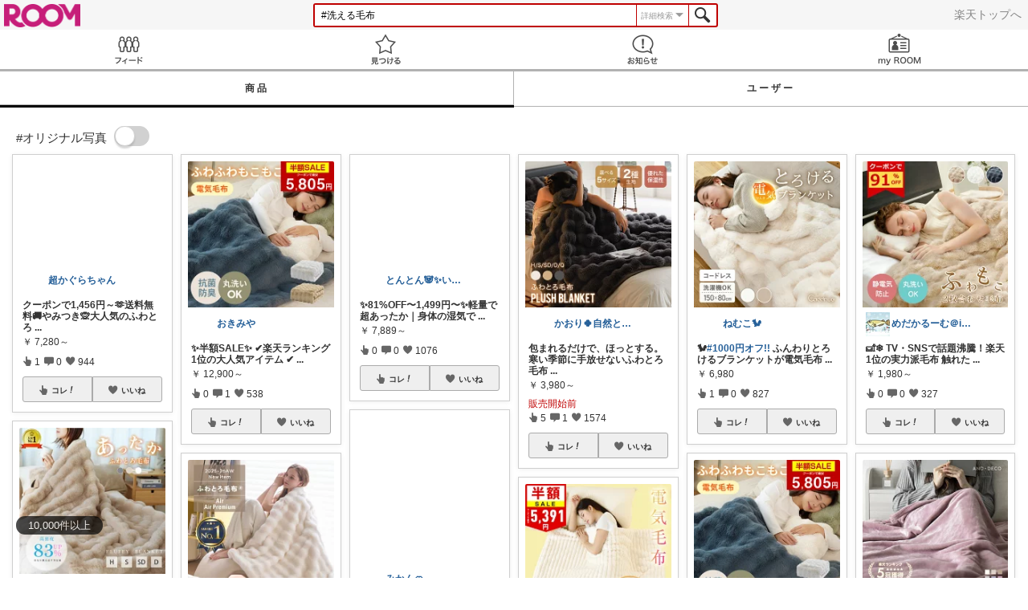

--- FILE ---
content_type: application/javascript
request_url: https://room.rakuten.co.jp/responsive/js/vendor.min-e6b77dd571aeedb95ad6f2c1ab42bfdc.js
body_size: 159848
content:
"use strict";function SwiperFactory(a){function b(a){a.fn.swiper=function(b){var c;return a(this).each(function(){var a=new d(this,b);c||(c=a)}),c}}var c,d=function(b,e){function f(a){return Math.floor(a)}function g(){u.autoplayTimeoutId=setTimeout(function(){u.params.loop?(u.fixLoop(),u._slideNext(),u.emit("onAutoplay",u)):u.isEnd?e.autoplayStopOnLast?u.stopAutoplay():(u._slideTo(0),u.emit("onAutoplay",u)):(u._slideNext(),u.emit("onAutoplay",u))},u.params.autoplay)}function h(a,b){var d=c(a.target);if(!d.is(b))if("string"==typeof b)d=d.parents(b);else if(b.nodeType){var e;return d.parents().each(function(a,c){c===b&&(e=b)}),e?b:void 0}if(0!==d.length)return d[0]}function i(a,b){b=b||{};var c=window.MutationObserver||window.WebkitMutationObserver,d=new c(function(a){a.forEach(function(a){u.onResize(!0),u.emit("onObserverUpdate",u,a)})});d.observe(a,{attributes:void 0===b.attributes||b.attributes,childList:void 0===b.childList||b.childList,characterData:void 0===b.characterData||b.characterData}),u.observers.push(d)}function j(a){a.originalEvent&&(a=a.originalEvent);var b=a.keyCode||a.charCode;if(!u.params.allowSwipeToNext&&(u.isHorizontal()&&39===b||!u.isHorizontal()&&40===b))return!1;if(!u.params.allowSwipeToPrev&&(u.isHorizontal()&&37===b||!u.isHorizontal()&&38===b))return!1;if(!(a.shiftKey||a.altKey||a.ctrlKey||a.metaKey||document.activeElement&&document.activeElement.nodeName&&("input"===document.activeElement.nodeName.toLowerCase()||"textarea"===document.activeElement.nodeName.toLowerCase()))){if(37===b||39===b||38===b||40===b){var c=!1;if(u.container.parents(".swiper-slide").length>0&&0===u.container.parents(".swiper-slide-active").length)return;var d={left:window.pageXOffset,top:window.pageYOffset},e=window.innerWidth,f=window.innerHeight,g=u.container.offset();u.rtl&&(g.left=g.left-u.container[0].scrollLeft);for(var h=[[g.left,g.top],[g.left+u.width,g.top],[g.left,g.top+u.height],[g.left+u.width,g.top+u.height]],i=0;i<h.length;i++){var j=h[i];j[0]>=d.left&&j[0]<=d.left+e&&j[1]>=d.top&&j[1]<=d.top+f&&(c=!0)}if(!c)return}u.isHorizontal()?(37!==b&&39!==b||(a.preventDefault?a.preventDefault():a.returnValue=!1),(39===b&&!u.rtl||37===b&&u.rtl)&&u.slideNext(),(37===b&&!u.rtl||39===b&&u.rtl)&&u.slidePrev()):(38!==b&&40!==b||(a.preventDefault?a.preventDefault():a.returnValue=!1),40===b&&u.slideNext(),38===b&&u.slidePrev())}}function k(a){a.originalEvent&&(a=a.originalEvent);var b=u.mousewheel.event,c=0,d=u.rtl?-1:1;if("mousewheel"===b)if(u.params.mousewheelForceToAxis)if(u.isHorizontal()){if(!(Math.abs(a.wheelDeltaX)>Math.abs(a.wheelDeltaY)))return;c=a.wheelDeltaX*d}else{if(!(Math.abs(a.wheelDeltaY)>Math.abs(a.wheelDeltaX)))return;c=a.wheelDeltaY}else c=Math.abs(a.wheelDeltaX)>Math.abs(a.wheelDeltaY)?-a.wheelDeltaX*d:-a.wheelDeltaY;else if("DOMMouseScroll"===b)c=-a.detail;else if("wheel"===b)if(u.params.mousewheelForceToAxis)if(u.isHorizontal()){if(!(Math.abs(a.deltaX)>Math.abs(a.deltaY)))return;c=-a.deltaX*d}else{if(!(Math.abs(a.deltaY)>Math.abs(a.deltaX)))return;c=-a.deltaY}else c=Math.abs(a.deltaX)>Math.abs(a.deltaY)?-a.deltaX*d:-a.deltaY;if(0!==c){if(u.params.mousewheelInvert&&(c=-c),u.params.freeMode){var e=u.getWrapperTranslate()+c*u.params.mousewheelSensitivity,f=u.isBeginning,g=u.isEnd;if(e>=u.minTranslate()&&(e=u.minTranslate()),e<=u.maxTranslate()&&(e=u.maxTranslate()),u.setWrapperTransition(0),u.setWrapperTranslate(e),u.updateProgress(),u.updateActiveIndex(),(!f&&u.isBeginning||!g&&u.isEnd)&&u.updateClasses(),u.params.freeModeSticky?(clearTimeout(u.mousewheel.timeout),u.mousewheel.timeout=setTimeout(function(){u.slideReset()},300)):u.params.lazyLoading&&u.lazy&&u.lazy.load(),0===e||e===u.maxTranslate())return}else{if((new window.Date).getTime()-u.mousewheel.lastScrollTime>60)if(c<0)if(u.isEnd&&!u.params.loop||u.animating){if(u.params.mousewheelReleaseOnEdges)return!0}else u.slideNext();else if(u.isBeginning&&!u.params.loop||u.animating){if(u.params.mousewheelReleaseOnEdges)return!0}else u.slidePrev();u.mousewheel.lastScrollTime=(new window.Date).getTime()}return u.params.autoplay&&u.stopAutoplay(),a.preventDefault?a.preventDefault():a.returnValue=!1,!1}}function l(a,b){a=c(a);var d,e,f,g=u.rtl?-1:1;d=a.attr("data-swiper-parallax")||"0",e=a.attr("data-swiper-parallax-x"),f=a.attr("data-swiper-parallax-y"),e||f?(e=e||"0",f=f||"0"):u.isHorizontal()?(e=d,f="0"):(f=d,e="0"),e=e.indexOf("%")>=0?parseInt(e,10)*b*g+"%":e*b*g+"px",f=f.indexOf("%")>=0?parseInt(f,10)*b+"%":f*b+"px",a.transform("translate3d("+e+", "+f+",0px)")}function m(a){return 0!==a.indexOf("on")&&(a=a[0]!==a[0].toUpperCase()?"on"+a[0].toUpperCase()+a.substring(1):"on"+a),a}if(!(this instanceof d))return new d(b,e);var n={direction:"horizontal",touchEventsTarget:"container",initialSlide:0,speed:300,autoplay:!1,autoplayDisableOnInteraction:!0,autoplayStopOnLast:!1,iOSEdgeSwipeDetection:!1,iOSEdgeSwipeThreshold:20,freeMode:!1,freeModeMomentum:!0,freeModeMomentumRatio:1,freeModeMomentumBounce:!0,freeModeMomentumBounceRatio:1,freeModeSticky:!1,freeModeMinimumVelocity:.02,autoHeight:!1,setWrapperSize:!1,virtualTranslate:!1,effect:"slide",coverflow:{rotate:50,stretch:0,depth:100,modifier:1,slideShadows:!0},flip:{slideShadows:!0,limitRotation:!0},cube:{slideShadows:!0,shadow:!0,shadowOffset:20,shadowScale:.94},fade:{crossFade:!1},parallax:!1,scrollbar:null,scrollbarHide:!0,scrollbarDraggable:!1,scrollbarSnapOnRelease:!1,keyboardControl:!1,mousewheelControl:!1,mousewheelReleaseOnEdges:!1,mousewheelInvert:!1,mousewheelForceToAxis:!1,mousewheelSensitivity:1,hashnav:!1,breakpoints:void 0,spaceBetween:0,slidesPerView:1,slidesPerColumn:1,slidesPerColumnFill:"column",slidesPerGroup:1,centeredSlides:!1,slidesOffsetBefore:0,slidesOffsetAfter:0,roundLengths:!1,touchRatio:1,touchAngle:45,simulateTouch:!0,shortSwipes:!0,longSwipes:!0,longSwipesRatio:.5,longSwipesMs:300,followFinger:!0,onlyExternal:!1,threshold:0,touchMoveStopPropagation:!0,uniqueNavElements:!0,pagination:null,paginationElement:"span",paginationClickable:!1,paginationHide:!1,paginationBulletRender:null,paginationProgressRender:null,paginationFractionRender:null,paginationCustomRender:null,paginationType:"bullets",resistance:!0,resistanceRatio:.85,nextButton:null,prevButton:null,watchSlidesProgress:!1,watchSlidesVisibility:!1,grabCursor:!1,preventClicks:!0,preventClicksPropagation:!0,slideToClickedSlide:!1,lazyLoading:!1,lazyLoadingInPrevNext:!1,lazyLoadingInPrevNextAmount:1,lazyLoadingOnTransitionStart:!1,preloadImages:!0,updateOnImagesReady:!0,loop:!1,loopAdditionalSlides:0,loopedSlides:null,control:void 0,controlInverse:!1,controlBy:"slide",allowSwipeToPrev:!0,allowSwipeToNext:!0,swipeHandler:null,noSwiping:!0,noSwipingClass:"swiper-no-swiping",slideClass:"swiper-slide",slideActiveClass:"swiper-slide-active",slideVisibleClass:"swiper-slide-visible",slideDuplicateClass:"swiper-slide-duplicate",slideNextClass:"swiper-slide-next",slidePrevClass:"swiper-slide-prev",wrapperClass:"swiper-wrapper",bulletClass:"swiper-pagination-bullet",bulletActiveClass:"swiper-pagination-bullet-active",buttonDisabledClass:"swiper-button-disabled",paginationCurrentClass:"swiper-pagination-current",paginationTotalClass:"swiper-pagination-total",paginationHiddenClass:"swiper-pagination-hidden",paginationProgressbarClass:"swiper-pagination-progressbar",observer:!1,observeParents:!1,a11y:!1,prevSlideMessage:"Previous slide",nextSlideMessage:"Next slide",firstSlideMessage:"This is the first slide",lastSlideMessage:"This is the last slide",paginationBulletMessage:"Go to slide {{index}}",runCallbacksOnInit:!0},o=e&&e.virtualTranslate;e=e||{};var p={};for(var q in e)if("object"!=typeof e[q]||null===e[q]||e[q].nodeType||e[q]===window||e[q]===document||void 0!==a&&e[q]instanceof a||"undefined"!=typeof jQuery&&e[q]instanceof jQuery)p[q]=e[q];else{p[q]={};for(var r in e[q])p[q][r]=e[q][r]}for(var s in n)if(void 0===e[s])e[s]=n[s];else if("object"==typeof e[s])for(var t in n[s])void 0===e[s][t]&&(e[s][t]=n[s][t]);var u=this;if(u.params=e,u.originalParams=p,u.classNames=[],void 0!==c&&void 0!==a&&(c=a),(void 0!==c||(c=void 0===a?window.Dom7||window.Zepto||window.jQuery:a))&&(u.$=c,u.currentBreakpoint=void 0,u.getActiveBreakpoint=function(){if(!u.params.breakpoints)return!1;var a,b=!1,c=[];"string"==typeof u.params.breakpoints&&(u.params.breakpoints=JSON.parse(u.params.breakpoints));for(a in u.params.breakpoints)u.params.breakpoints.hasOwnProperty(a)&&c.push(a);c.sort(function(a,b){return parseInt(a,10)>parseInt(b,10)});for(var d=0;d<c.length;d++)(a=c[d])>=window.innerWidth&&!b&&(b=a);return b||"max"},u.setBreakpoint=function(){var a=u.getActiveBreakpoint();if(a&&u.currentBreakpoint!==a){var b=a in u.params.breakpoints?u.params.breakpoints[a]:u.originalParams,c=u.params.loop&&b.slidesPerView!==u.params.slidesPerView;for(var d in b)u.params[d]=b[d];u.currentBreakpoint=a,c&&u.destroyLoop&&u.reLoop(!0)}},u.params.breakpoints&&u.setBreakpoint(),u.container=c(b),0!==u.container.length)){if(u.container.length>1){var v=[];return u.container.each(function(){v.push(new d(this,e))}),v}u.container[0].swiper=u,u.container.data("swiper",u),u.classNames.push("swiper-container-"+u.params.direction),u.params.freeMode&&u.classNames.push("swiper-container-free-mode"),u.support.flexbox||(u.classNames.push("swiper-container-no-flexbox"),u.params.slidesPerColumn=1),u.params.autoHeight&&u.classNames.push("swiper-container-autoheight"),(u.params.parallax||u.params.watchSlidesVisibility)&&(u.params.watchSlidesProgress=!0),["cube","coverflow","flip"].indexOf(u.params.effect)>=0&&(u.support.transforms3d?(u.params.watchSlidesProgress=!0,u.classNames.push("swiper-container-3d")):u.params.effect="slide"),"slide"!==u.params.effect&&u.classNames.push("swiper-container-"+u.params.effect),"cube"===u.params.effect&&(u.params.resistanceRatio=0,u.params.slidesPerView=1,u.params.slidesPerColumn=1,u.params.slidesPerGroup=1,u.params.centeredSlides=!1,u.params.spaceBetween=0,u.params.virtualTranslate=!0,u.params.setWrapperSize=!1),"fade"!==u.params.effect&&"flip"!==u.params.effect||(u.params.slidesPerView=1,u.params.slidesPerColumn=1,u.params.slidesPerGroup=1,u.params.watchSlidesProgress=!0,u.params.spaceBetween=0,u.params.setWrapperSize=!1,void 0===o&&(u.params.virtualTranslate=!0)),u.params.grabCursor&&u.support.touch&&(u.params.grabCursor=!1),u.wrapper=u.container.children("."+u.params.wrapperClass),u.params.pagination&&(u.paginationContainer=c(u.params.pagination),u.params.uniqueNavElements&&"string"==typeof u.params.pagination&&u.paginationContainer.length>1&&1===u.container.find(u.params.pagination).length&&(u.paginationContainer=u.container.find(u.params.pagination)),"bullets"===u.params.paginationType&&u.params.paginationClickable?u.paginationContainer.addClass("swiper-pagination-clickable"):u.params.paginationClickable=!1,u.paginationContainer.addClass("swiper-pagination-"+u.params.paginationType)),(u.params.nextButton||u.params.prevButton)&&(u.params.nextButton&&(u.nextButton=c(u.params.nextButton),u.params.uniqueNavElements&&"string"==typeof u.params.nextButton&&u.nextButton.length>1&&1===u.container.find(u.params.nextButton).length&&(u.nextButton=u.container.find(u.params.nextButton))),u.params.prevButton&&(u.prevButton=c(u.params.prevButton),u.params.uniqueNavElements&&"string"==typeof u.params.prevButton&&u.prevButton.length>1&&1===u.container.find(u.params.prevButton).length&&(u.prevButton=u.container.find(u.params.prevButton)))),u.isHorizontal=function(){return"horizontal"===u.params.direction},u.rtl=u.isHorizontal()&&("rtl"===u.container[0].dir.toLowerCase()||"rtl"===u.container.css("direction")),u.rtl&&u.classNames.push("swiper-container-rtl"),u.rtl&&(u.wrongRTL="-webkit-box"===u.wrapper.css("display")),u.params.slidesPerColumn>1&&u.classNames.push("swiper-container-multirow"),u.device.android&&u.classNames.push("swiper-container-android"),u.container.addClass(u.classNames.join(" ")),u.translate=0,u.progress=0,u.velocity=0,u.lockSwipeToNext=function(){u.params.allowSwipeToNext=!1},u.lockSwipeToPrev=function(){u.params.allowSwipeToPrev=!1},u.lockSwipes=function(){u.params.allowSwipeToNext=u.params.allowSwipeToPrev=!1},u.unlockSwipeToNext=function(){u.params.allowSwipeToNext=!0},u.unlockSwipeToPrev=function(){u.params.allowSwipeToPrev=!0},u.unlockSwipes=function(){u.params.allowSwipeToNext=u.params.allowSwipeToPrev=!0},u.params.grabCursor&&(u.container[0].style.cursor="move",u.container[0].style.cursor="-webkit-grab",u.container[0].style.cursor="-moz-grab",u.container[0].style.cursor="grab"),u.imagesToLoad=[],u.imagesLoaded=0,u.loadImage=function(a,b,c,d,e){function f(){e&&e()}var g;a.complete&&d?f():b?(g=new window.Image,g.onload=f,g.onerror=f,c&&(g.srcset=c),b&&(g.src=b)):f()},u.preloadImages=function(){function a(){void 0!==u&&null!==u&&(void 0!==u.imagesLoaded&&u.imagesLoaded++,u.imagesLoaded===u.imagesToLoad.length&&(u.params.updateOnImagesReady&&u.update(),u.emit("onImagesReady",u)))}u.imagesToLoad=u.container.find("img");for(var b=0;b<u.imagesToLoad.length;b++)u.loadImage(u.imagesToLoad[b],u.imagesToLoad[b].currentSrc||u.imagesToLoad[b].getAttribute("src"),u.imagesToLoad[b].srcset||u.imagesToLoad[b].getAttribute("srcset"),!0,a)},u.autoplayTimeoutId=void 0,u.autoplaying=!1,u.autoplayPaused=!1,u.startAutoplay=function(){return void 0===u.autoplayTimeoutId&&!!u.params.autoplay&&!u.autoplaying&&(u.autoplaying=!0,u.emit("onAutoplayStart",u),void g())},u.stopAutoplay=function(a){u.autoplayTimeoutId&&(u.autoplayTimeoutId&&clearTimeout(u.autoplayTimeoutId),u.autoplaying=!1,u.autoplayTimeoutId=void 0,u.emit("onAutoplayStop",u))},u.pauseAutoplay=function(a){u.autoplayPaused||(u.autoplayTimeoutId&&clearTimeout(u.autoplayTimeoutId),u.autoplayPaused=!0,0===a?(u.autoplayPaused=!1,g()):u.wrapper.transitionEnd(function(){u&&(u.autoplayPaused=!1,u.autoplaying?g():u.stopAutoplay())}))},u.minTranslate=function(){return-u.snapGrid[0]},u.maxTranslate=function(){return-u.snapGrid[u.snapGrid.length-1]},u.updateAutoHeight=function(){var a=u.slides.eq(u.activeIndex)[0];if(void 0!==a){var b=a.offsetHeight;b&&u.wrapper.css("height",b+"px")}},u.updateContainerSize=function(){var a,b;a=void 0!==u.params.width?u.params.width:u.container[0].clientWidth,b=void 0!==u.params.height?u.params.height:u.container[0].clientHeight,0===a&&u.isHorizontal()||0===b&&!u.isHorizontal()||(a=a-parseInt(u.container.css("padding-left"),10)-parseInt(u.container.css("padding-right"),10),b=b-parseInt(u.container.css("padding-top"),10)-parseInt(u.container.css("padding-bottom"),10),u.width=a,u.height=b,u.size=u.isHorizontal()?u.width:u.height)},u.updateSlidesSize=function(){u.slides=u.wrapper.children("."+u.params.slideClass),u.snapGrid=[],u.slidesGrid=[],u.slidesSizesGrid=[];var a,b=u.params.spaceBetween,c=-u.params.slidesOffsetBefore,d=0,e=0;if(void 0!==u.size){"string"==typeof b&&b.indexOf("%")>=0&&(b=parseFloat(b.replace("%",""))/100*u.size),u.virtualSize=-b,u.rtl?u.slides.css({marginLeft:"",marginTop:""}):u.slides.css({marginRight:"",marginBottom:""});var g;u.params.slidesPerColumn>1&&(g=Math.floor(u.slides.length/u.params.slidesPerColumn)===u.slides.length/u.params.slidesPerColumn?u.slides.length:Math.ceil(u.slides.length/u.params.slidesPerColumn)*u.params.slidesPerColumn,"auto"!==u.params.slidesPerView&&"row"===u.params.slidesPerColumnFill&&(g=Math.max(g,u.params.slidesPerView*u.params.slidesPerColumn)));var h,i=u.params.slidesPerColumn,j=g/i,k=j-(u.params.slidesPerColumn*j-u.slides.length);for(a=0;a<u.slides.length;a++){h=0;var l=u.slides.eq(a);if(u.params.slidesPerColumn>1){var m,n,o;"column"===u.params.slidesPerColumnFill?(n=Math.floor(a/i),o=a-n*i,(n>k||n===k&&o===i-1)&&++o>=i&&(o=0,n++),m=n+o*g/i,l.css({"-webkit-box-ordinal-group":m,"-moz-box-ordinal-group":m,"-ms-flex-order":m,"-webkit-order":m,order:m})):(o=Math.floor(a/j),n=a-o*j),l.css({"margin-top":0!==o&&u.params.spaceBetween&&u.params.spaceBetween+"px"}).attr("data-swiper-column",n).attr("data-swiper-row",o)}"none"!==l.css("display")&&("auto"===u.params.slidesPerView?(h=u.isHorizontal()?l.outerWidth(!0):l.outerHeight(!0),u.params.roundLengths&&(h=f(h))):(h=(u.size-(u.params.slidesPerView-1)*b)/u.params.slidesPerView,u.params.roundLengths&&(h=f(h)),u.isHorizontal()?u.slides[a].style.width=h+"px":u.slides[a].style.height=h+"px"),u.slides[a].swiperSlideSize=h,u.slidesSizesGrid.push(h),u.params.centeredSlides?(c=c+h/2+d/2+b,0===a&&(c=c-u.size/2-b),Math.abs(c)<.001&&(c=0),e%u.params.slidesPerGroup==0&&u.snapGrid.push(c),u.slidesGrid.push(c)):(e%u.params.slidesPerGroup==0&&u.snapGrid.push(c),u.slidesGrid.push(c),c=c+h+b),u.virtualSize+=h+b,d=h,e++)}u.virtualSize=Math.max(u.virtualSize,u.size)+u.params.slidesOffsetAfter;var p;if(u.rtl&&u.wrongRTL&&("slide"===u.params.effect||"coverflow"===u.params.effect)&&u.wrapper.css({width:u.virtualSize+u.params.spaceBetween+"px"}),u.support.flexbox&&!u.params.setWrapperSize||(u.isHorizontal()?u.wrapper.css({width:u.virtualSize+u.params.spaceBetween+"px"}):u.wrapper.css({height:u.virtualSize+u.params.spaceBetween+"px"})),u.params.slidesPerColumn>1&&(u.virtualSize=(h+u.params.spaceBetween)*g,u.virtualSize=Math.ceil(u.virtualSize/u.params.slidesPerColumn)-u.params.spaceBetween,u.wrapper.css({width:u.virtualSize+u.params.spaceBetween+"px"}),u.params.centeredSlides)){for(p=[],a=0;a<u.snapGrid.length;a++)u.snapGrid[a]<u.virtualSize+u.snapGrid[0]&&p.push(u.snapGrid[a]);u.snapGrid=p}if(!u.params.centeredSlides){for(p=[],a=0;a<u.snapGrid.length;a++)u.snapGrid[a]<=u.virtualSize-u.size&&p.push(u.snapGrid[a]);u.snapGrid=p,Math.floor(u.virtualSize-u.size)-Math.floor(u.snapGrid[u.snapGrid.length-1])>1&&u.snapGrid.push(u.virtualSize-u.size)}0===u.snapGrid.length&&(u.snapGrid=[0]),0!==u.params.spaceBetween&&(u.isHorizontal()?u.rtl?u.slides.css({marginLeft:b+"px"}):u.slides.css({marginRight:b+"px"}):u.slides.css({marginBottom:b+"px"})),u.params.watchSlidesProgress&&u.updateSlidesOffset()}},u.updateSlidesOffset=function(){for(var a=0;a<u.slides.length;a++)u.slides[a].swiperSlideOffset=u.isHorizontal()?u.slides[a].offsetLeft:u.slides[a].offsetTop},u.updateSlidesProgress=function(a){if(void 0===a&&(a=u.translate||0),0!==u.slides.length){void 0===u.slides[0].swiperSlideOffset&&u.updateSlidesOffset();var b=-a;u.rtl&&(b=a),u.slides.removeClass(u.params.slideVisibleClass);for(var c=0;c<u.slides.length;c++){var d=u.slides[c],e=(b-d.swiperSlideOffset)/(d.swiperSlideSize+u.params.spaceBetween);if(u.params.watchSlidesVisibility){var f=-(b-d.swiperSlideOffset),g=f+u.slidesSizesGrid[c];(f>=0&&f<u.size||g>0&&g<=u.size||f<=0&&g>=u.size)&&u.slides.eq(c).addClass(u.params.slideVisibleClass)}d.progress=u.rtl?-e:e}}},u.updateProgress=function(a){void 0===a&&(a=u.translate||0);var b=u.maxTranslate()-u.minTranslate(),c=u.isBeginning,d=u.isEnd;0===b?(u.progress=0,u.isBeginning=u.isEnd=!0):(u.progress=(a-u.minTranslate())/b,u.isBeginning=u.progress<=0,u.isEnd=u.progress>=1),u.isBeginning&&!c&&u.emit("onReachBeginning",u),u.isEnd&&!d&&u.emit("onReachEnd",u),u.params.watchSlidesProgress&&u.updateSlidesProgress(a),u.emit("onProgress",u,u.progress)},u.updateActiveIndex=function(){var a,b,c,d=u.rtl?u.translate:-u.translate;for(b=0;b<u.slidesGrid.length;b++)void 0!==u.slidesGrid[b+1]?d>=u.slidesGrid[b]&&d<u.slidesGrid[b+1]-(u.slidesGrid[b+1]-u.slidesGrid[b])/2?a=b:d>=u.slidesGrid[b]&&d<u.slidesGrid[b+1]&&(a=b+1):d>=u.slidesGrid[b]&&(a=b);(a<0||void 0===a)&&(a=0),c=Math.floor(a/u.params.slidesPerGroup),c>=u.snapGrid.length&&(c=u.snapGrid.length-1),a!==u.activeIndex&&(u.snapIndex=c,u.previousIndex=u.activeIndex,u.activeIndex=a,u.updateClasses())},u.updateClasses=function(){u.slides.removeClass(u.params.slideActiveClass+" "+u.params.slideNextClass+" "+u.params.slidePrevClass);var a=u.slides.eq(u.activeIndex);a.addClass(u.params.slideActiveClass);var b=a.next("."+u.params.slideClass).addClass(u.params.slideNextClass);u.params.loop&&0===b.length&&u.slides.eq(0).addClass(u.params.slideNextClass);var d=a.prev("."+u.params.slideClass).addClass(u.params.slidePrevClass);if(u.params.loop&&0===d.length&&u.slides.eq(-1).addClass(u.params.slidePrevClass),u.paginationContainer&&u.paginationContainer.length>0){var e,f=u.params.loop?Math.ceil((u.slides.length-2*u.loopedSlides)/u.params.slidesPerGroup):u.snapGrid.length;if(u.params.loop?(e=Math.ceil((u.activeIndex-u.loopedSlides)/u.params.slidesPerGroup),e>u.slides.length-1-2*u.loopedSlides&&(e-=u.slides.length-2*u.loopedSlides),e>f-1&&(e-=f),e<0&&"bullets"!==u.params.paginationType&&(e=f+e)):e=void 0!==u.snapIndex?u.snapIndex:u.activeIndex||0,"bullets"===u.params.paginationType&&u.bullets&&u.bullets.length>0&&(u.bullets.removeClass(u.params.bulletActiveClass),u.paginationContainer.length>1?u.bullets.each(function(){c(this).index()===e&&c(this).addClass(u.params.bulletActiveClass)}):u.bullets.eq(e).addClass(u.params.bulletActiveClass)),"fraction"===u.params.paginationType&&(u.paginationContainer.find("."+u.params.paginationCurrentClass).text(e+1),u.paginationContainer.find("."+u.params.paginationTotalClass).text(f)),"progress"===u.params.paginationType){var g=(e+1)/f,h=g,i=1;u.isHorizontal()||(i=g,h=1),u.paginationContainer.find("."+u.params.paginationProgressbarClass).transform("translate3d(0,0,0) scaleX("+h+") scaleY("+i+")").transition(u.params.speed)}"custom"===u.params.paginationType&&u.params.paginationCustomRender&&(u.paginationContainer.html(u.params.paginationCustomRender(u,e+1,f)),u.emit("onPaginationRendered",u,u.paginationContainer[0]))}u.params.loop||(u.params.prevButton&&u.prevButton&&u.prevButton.length>0&&(u.isBeginning?(u.prevButton.addClass(u.params.buttonDisabledClass),u.params.a11y&&u.a11y&&u.a11y.disable(u.prevButton)):(u.prevButton.removeClass(u.params.buttonDisabledClass),u.params.a11y&&u.a11y&&u.a11y.enable(u.prevButton))),u.params.nextButton&&u.nextButton&&u.nextButton.length>0&&(u.isEnd?(u.nextButton.addClass(u.params.buttonDisabledClass),u.params.a11y&&u.a11y&&u.a11y.disable(u.nextButton)):(u.nextButton.removeClass(u.params.buttonDisabledClass),u.params.a11y&&u.a11y&&u.a11y.enable(u.nextButton))))},u.updatePagination=function(){if(u.params.pagination&&u.paginationContainer&&u.paginationContainer.length>0){var a="";if("bullets"===u.params.paginationType){for(var b=u.params.loop?Math.ceil((u.slides.length-2*u.loopedSlides)/u.params.slidesPerGroup):u.snapGrid.length,c=0;c<b;c++)a+=u.params.paginationBulletRender?u.params.paginationBulletRender(c,u.params.bulletClass):"<"+u.params.paginationElement+' class="'+u.params.bulletClass+'"></'+u.params.paginationElement+">";u.paginationContainer.html(a),u.bullets=u.paginationContainer.find("."+u.params.bulletClass),u.params.paginationClickable&&u.params.a11y&&u.a11y&&u.a11y.initPagination()}"fraction"===u.params.paginationType&&(a=u.params.paginationFractionRender?u.params.paginationFractionRender(u,u.params.paginationCurrentClass,u.params.paginationTotalClass):'<span class="'+u.params.paginationCurrentClass+'"></span> / <span class="'+u.params.paginationTotalClass+'"></span>',u.paginationContainer.html(a)),"progress"===u.params.paginationType&&(a=u.params.paginationProgressRender?u.params.paginationProgressRender(u,u.params.paginationProgressbarClass):'<span class="'+u.params.paginationProgressbarClass+'"></span>',u.paginationContainer.html(a)),"custom"!==u.params.paginationType&&u.emit("onPaginationRendered",u,u.paginationContainer[0])}},u.update=function(a){function b(){c=Math.min(Math.max(u.translate,u.maxTranslate()),u.minTranslate()),u.setWrapperTranslate(c),u.updateActiveIndex(),u.updateClasses()}if(u.updateContainerSize(),u.updateSlidesSize(),u.updateProgress(),u.updatePagination(),u.updateClasses(),u.params.scrollbar&&u.scrollbar&&u.scrollbar.set(),a){var c;u.controller&&u.controller.spline&&(u.controller.spline=void 0),u.params.freeMode?(b(),u.params.autoHeight&&u.updateAutoHeight()):(("auto"===u.params.slidesPerView||u.params.slidesPerView>1)&&u.isEnd&&!u.params.centeredSlides?u.slideTo(u.slides.length-1,0,!1,!0):u.slideTo(u.activeIndex,0,!1,!0))||b()}else u.params.autoHeight&&u.updateAutoHeight()},u.onResize=function(a){u.params.breakpoints&&u.setBreakpoint();var b=u.params.allowSwipeToPrev,c=u.params.allowSwipeToNext;u.params.allowSwipeToPrev=u.params.allowSwipeToNext=!0,u.updateContainerSize(),u.updateSlidesSize(),("auto"===u.params.slidesPerView||u.params.freeMode||a)&&u.updatePagination(),u.params.scrollbar&&u.scrollbar&&u.scrollbar.set(),u.controller&&u.controller.spline&&(u.controller.spline=void 0);var d=!1;if(u.params.freeMode){var e=Math.min(Math.max(u.translate,u.maxTranslate()),u.minTranslate());u.setWrapperTranslate(e),u.updateActiveIndex(),u.updateClasses(),u.params.autoHeight&&u.updateAutoHeight()}else u.updateClasses(),d=("auto"===u.params.slidesPerView||u.params.slidesPerView>1)&&u.isEnd&&!u.params.centeredSlides?u.slideTo(u.slides.length-1,0,!1,!0):u.slideTo(u.activeIndex,0,!1,!0);u.params.lazyLoading&&!d&&u.lazy&&u.lazy.load(),u.params.allowSwipeToPrev=b,u.params.allowSwipeToNext=c};var w=["mousedown","mousemove","mouseup"];window.navigator.pointerEnabled?w=["pointerdown","pointermove","pointerup"]:window.navigator.msPointerEnabled&&(w=["MSPointerDown","MSPointerMove","MSPointerUp"]),u.touchEvents={start:u.support.touch||!u.params.simulateTouch?"touchstart":w[0],move:u.support.touch||!u.params.simulateTouch?"touchmove":w[1],end:u.support.touch||!u.params.simulateTouch?"touchend":w[2]},(window.navigator.pointerEnabled||window.navigator.msPointerEnabled)&&("container"===u.params.touchEventsTarget?u.container:u.wrapper).addClass("swiper-wp8-"+u.params.direction),u.initEvents=function(a){var b=a?"off":"on",c=a?"removeEventListener":"addEventListener",d="container"===u.params.touchEventsTarget?u.container[0]:u.wrapper[0],f=u.support.touch?d:document,g=!!u.params.nested;u.browser.ie?(d[c](u.touchEvents.start,u.onTouchStart,!1),f[c](u.touchEvents.move,u.onTouchMove,g),f[c](u.touchEvents.end,u.onTouchEnd,!1)):(u.support.touch&&(d[c](u.touchEvents.start,u.onTouchStart,!1),d[c](u.touchEvents.move,u.onTouchMove,g),d[c](u.touchEvents.end,u.onTouchEnd,!1)),!e.simulateTouch||u.device.ios||u.device.android||(d[c]("mousedown",u.onTouchStart,!1),document[c]("mousemove",u.onTouchMove,g),document[c]("mouseup",u.onTouchEnd,!1))),window[c]("resize",u.onResize),u.params.nextButton&&u.nextButton&&u.nextButton.length>0&&(u.nextButton[b]("click",u.onClickNext),u.params.a11y&&u.a11y&&u.nextButton[b]("keydown",u.a11y.onEnterKey)),u.params.prevButton&&u.prevButton&&u.prevButton.length>0&&(u.prevButton[b]("click",u.onClickPrev),u.params.a11y&&u.a11y&&u.prevButton[b]("keydown",u.a11y.onEnterKey)),u.params.pagination&&u.params.paginationClickable&&(u.paginationContainer[b]("click","."+u.params.bulletClass,u.onClickIndex),u.params.a11y&&u.a11y&&u.paginationContainer[b]("keydown","."+u.params.bulletClass,u.a11y.onEnterKey)),(u.params.preventClicks||u.params.preventClicksPropagation)&&d[c]("click",u.preventClicks,!0)},u.attachEvents=function(){u.initEvents()},u.detachEvents=function(){u.initEvents(!0)},u.allowClick=!0,u.preventClicks=function(a){u.allowClick||(u.params.preventClicks&&a.preventDefault(),u.params.preventClicksPropagation&&u.animating&&(a.stopPropagation(),a.stopImmediatePropagation()))},u.onClickNext=function(a){a.preventDefault(),u.isEnd&&!u.params.loop||u.slideNext()},u.onClickPrev=function(a){a.preventDefault(),u.isBeginning&&!u.params.loop||u.slidePrev()},u.onClickIndex=function(a){a.preventDefault();var b=c(this).index()*u.params.slidesPerGroup;u.params.loop&&(b+=u.loopedSlides),u.slideTo(b)},u.updateClickedSlide=function(a){var b=h(a,"."+u.params.slideClass),d=!1;if(b)for(var e=0;e<u.slides.length;e++)u.slides[e]===b&&(d=!0);if(!b||!d)return u.clickedSlide=void 0,void(u.clickedIndex=void 0);if(u.clickedSlide=b,u.clickedIndex=c(b).index(),u.params.slideToClickedSlide&&void 0!==u.clickedIndex&&u.clickedIndex!==u.activeIndex){var f,g=u.clickedIndex;if(u.params.loop){if(u.animating)return;f=c(u.clickedSlide).attr("data-swiper-slide-index"),u.params.centeredSlides?g<u.loopedSlides-u.params.slidesPerView/2||g>u.slides.length-u.loopedSlides+u.params.slidesPerView/2?(u.fixLoop(),g=u.wrapper.children("."+u.params.slideClass+'[data-swiper-slide-index="'+f+'"]:not(.swiper-slide-duplicate)').eq(0).index(),setTimeout(function(){u.slideTo(g)},0)):u.slideTo(g):g>u.slides.length-u.params.slidesPerView?(u.fixLoop(),g=u.wrapper.children("."+u.params.slideClass+'[data-swiper-slide-index="'+f+'"]:not(.swiper-slide-duplicate)').eq(0).index(),setTimeout(function(){u.slideTo(g)},0)):u.slideTo(g)}else u.slideTo(g)}};var x,y,z,A,B,C,D,E,F,G,H="input, select, textarea, button",I=Date.now(),J=[];u.animating=!1,u.touches={startX:0,startY:0,currentX:0,currentY:0,diff:0};var K,L;if(u.onTouchStart=function(a){if(a.originalEvent&&(a=a.originalEvent),(K="touchstart"===a.type)||!("which"in a)||3!==a.which){if(u.params.noSwiping&&h(a,"."+u.params.noSwipingClass))return void(u.allowClick=!0);if(!u.params.swipeHandler||h(a,u.params.swipeHandler)){var b=u.touches.currentX="touchstart"===a.type?a.targetTouches[0].pageX:a.pageX,d=u.touches.currentY="touchstart"===a.type?a.targetTouches[0].pageY:a.pageY;if(!(u.device.ios&&u.params.iOSEdgeSwipeDetection&&b<=u.params.iOSEdgeSwipeThreshold)){if(x=!0,y=!1,z=!0,B=void 0,L=void 0,u.touches.startX=b,u.touches.startY=d,A=Date.now(),u.allowClick=!0,u.updateContainerSize(),u.swipeDirection=void 0,u.params.threshold>0&&(E=!1),"touchstart"!==a.type){var e=!0;c(a.target).is(H)&&(e=!1),document.activeElement&&c(document.activeElement).is(H)&&document.activeElement.blur(),e&&a.preventDefault()}u.emit("onTouchStart",u,a)}}}},u.onTouchMove=function(a){if(a.originalEvent&&(a=a.originalEvent),!K||"mousemove"!==a.type){if(a.preventedByNestedSwiper)return u.touches.startX="touchmove"===a.type?a.targetTouches[0].pageX:a.pageX,void(u.touches.startY="touchmove"===a.type?a.targetTouches[0].pageY:a.pageY);if(u.params.onlyExternal)return u.allowClick=!1,void(x&&(u.touches.startX=u.touches.currentX="touchmove"===a.type?a.targetTouches[0].pageX:a.pageX,u.touches.startY=u.touches.currentY="touchmove"===a.type?a.targetTouches[0].pageY:a.pageY,A=Date.now()));if(K&&document.activeElement&&a.target===document.activeElement&&c(a.target).is(H))return y=!0,void(u.allowClick=!1);if(z&&u.emit("onTouchMove",u,a),!(a.targetTouches&&a.targetTouches.length>1)){if(u.touches.currentX="touchmove"===a.type?a.targetTouches[0].pageX:a.pageX,u.touches.currentY="touchmove"===a.type?a.targetTouches[0].pageY:a.pageY,void 0===B){var b=180*Math.atan2(Math.abs(u.touches.currentY-u.touches.startY),Math.abs(u.touches.currentX-u.touches.startX))/Math.PI;B=u.isHorizontal()?b>u.params.touchAngle:90-b>u.params.touchAngle}if(B&&u.emit("onTouchMoveOpposite",u,a),void 0===L&&u.browser.ieTouch&&(u.touches.currentX===u.touches.startX&&u.touches.currentY===u.touches.startY||(L=!0)),x){if(B)return void(x=!1);if(L||!u.browser.ieTouch){u.allowClick=!1,u.emit("onSliderMove",u,a),a.preventDefault(),u.params.touchMoveStopPropagation&&!u.params.nested&&a.stopPropagation(),y||(e.loop&&u.fixLoop(),D=u.getWrapperTranslate(),u.setWrapperTransition(0),u.animating&&u.wrapper.trigger("webkitTransitionEnd transitionend oTransitionEnd MSTransitionEnd msTransitionEnd"),u.params.autoplay&&u.autoplaying&&(u.params.autoplayDisableOnInteraction?u.stopAutoplay():u.pauseAutoplay()),G=!1,u.params.grabCursor&&(u.container[0].style.cursor="move",u.container[0].style.cursor="-webkit-grabbing",u.container[0].style.cursor="-moz-grabbin",u.container[0].style.cursor="grabbing")),y=!0;var d=u.touches.diff=u.isHorizontal()?u.touches.currentX-u.touches.startX:u.touches.currentY-u.touches.startY;d*=u.params.touchRatio,u.rtl&&(d=-d),u.swipeDirection=d>0?"prev":"next",C=d+D;var f=!0;if(d>0&&C>u.minTranslate()?(f=!1,u.params.resistance&&(C=u.minTranslate()-1+Math.pow(-u.minTranslate()+D+d,u.params.resistanceRatio))):d<0&&C<u.maxTranslate()&&(f=!1,u.params.resistance&&(C=u.maxTranslate()+1-Math.pow(u.maxTranslate()-D-d,u.params.resistanceRatio))),f&&(a.preventedByNestedSwiper=!0),!u.params.allowSwipeToNext&&"next"===u.swipeDirection&&C<D&&(C=D),
!u.params.allowSwipeToPrev&&"prev"===u.swipeDirection&&C>D&&(C=D),u.params.followFinger){if(u.params.threshold>0){if(!(Math.abs(d)>u.params.threshold||E))return void(C=D);if(!E)return E=!0,u.touches.startX=u.touches.currentX,u.touches.startY=u.touches.currentY,C=D,void(u.touches.diff=u.isHorizontal()?u.touches.currentX-u.touches.startX:u.touches.currentY-u.touches.startY)}(u.params.freeMode||u.params.watchSlidesProgress)&&u.updateActiveIndex(),u.params.freeMode&&(0===J.length&&J.push({position:u.touches[u.isHorizontal()?"startX":"startY"],time:A}),J.push({position:u.touches[u.isHorizontal()?"currentX":"currentY"],time:(new window.Date).getTime()})),u.updateProgress(C),u.setWrapperTranslate(C)}}}}}},u.onTouchEnd=function(a){if(a.originalEvent&&(a=a.originalEvent),z&&u.emit("onTouchEnd",u,a),z=!1,x){u.params.grabCursor&&y&&x&&(u.container[0].style.cursor="move",u.container[0].style.cursor="-webkit-grab",u.container[0].style.cursor="-moz-grab",u.container[0].style.cursor="grab");var b=Date.now(),d=b-A;if(u.allowClick&&(u.updateClickedSlide(a),u.emit("onTap",u,a),d<300&&b-I>300&&(F&&clearTimeout(F),F=setTimeout(function(){u&&(u.params.paginationHide&&u.paginationContainer.length>0&&!c(a.target).hasClass(u.params.bulletClass)&&u.paginationContainer.toggleClass(u.params.paginationHiddenClass),u.emit("onClick",u,a))},300)),d<300&&b-I<300&&(F&&clearTimeout(F),u.emit("onDoubleTap",u,a))),I=Date.now(),setTimeout(function(){u&&(u.allowClick=!0)},0),!x||!y||!u.swipeDirection||0===u.touches.diff||C===D)return void(x=y=!1);x=y=!1;var e;if(e=u.params.followFinger?u.rtl?u.translate:-u.translate:-C,u.params.freeMode){if(e<-u.minTranslate())return void u.slideTo(u.activeIndex);if(e>-u.maxTranslate())return void(u.slides.length<u.snapGrid.length?u.slideTo(u.snapGrid.length-1):u.slideTo(u.slides.length-1));if(u.params.freeModeMomentum){if(J.length>1){var f=J.pop(),g=J.pop(),h=f.position-g.position,i=f.time-g.time;u.velocity=h/i,u.velocity=u.velocity/2,Math.abs(u.velocity)<u.params.freeModeMinimumVelocity&&(u.velocity=0),(i>150||(new window.Date).getTime()-f.time>300)&&(u.velocity=0)}else u.velocity=0;J.length=0;var j=1e3*u.params.freeModeMomentumRatio,k=u.velocity*j,l=u.translate+k;u.rtl&&(l=-l);var m,n=!1,o=20*Math.abs(u.velocity)*u.params.freeModeMomentumBounceRatio;if(l<u.maxTranslate())u.params.freeModeMomentumBounce?(l+u.maxTranslate()<-o&&(l=u.maxTranslate()-o),m=u.maxTranslate(),n=!0,G=!0):l=u.maxTranslate();else if(l>u.minTranslate())u.params.freeModeMomentumBounce?(l-u.minTranslate()>o&&(l=u.minTranslate()+o),m=u.minTranslate(),n=!0,G=!0):l=u.minTranslate();else if(u.params.freeModeSticky){var p,q=0;for(q=0;q<u.snapGrid.length;q+=1)if(u.snapGrid[q]>-l){p=q;break}l=Math.abs(u.snapGrid[p]-l)<Math.abs(u.snapGrid[p-1]-l)||"next"===u.swipeDirection?u.snapGrid[p]:u.snapGrid[p-1],u.rtl||(l=-l)}if(0!==u.velocity)j=u.rtl?Math.abs((-l-u.translate)/u.velocity):Math.abs((l-u.translate)/u.velocity);else if(u.params.freeModeSticky)return void u.slideReset();u.params.freeModeMomentumBounce&&n?(u.updateProgress(m),u.setWrapperTransition(j),u.setWrapperTranslate(l),u.onTransitionStart(),u.animating=!0,u.wrapper.transitionEnd(function(){u&&G&&(u.emit("onMomentumBounce",u),u.setWrapperTransition(u.params.speed),u.setWrapperTranslate(m),u.wrapper.transitionEnd(function(){u&&u.onTransitionEnd()}))})):u.velocity?(u.updateProgress(l),u.setWrapperTransition(j),u.setWrapperTranslate(l),u.onTransitionStart(),u.animating||(u.animating=!0,u.wrapper.transitionEnd(function(){u&&u.onTransitionEnd()}))):u.updateProgress(l),u.updateActiveIndex()}return void((!u.params.freeModeMomentum||d>=u.params.longSwipesMs)&&(u.updateProgress(),u.updateActiveIndex()))}var r,s=0,t=u.slidesSizesGrid[0];for(r=0;r<u.slidesGrid.length;r+=u.params.slidesPerGroup)void 0!==u.slidesGrid[r+u.params.slidesPerGroup]?e>=u.slidesGrid[r]&&e<u.slidesGrid[r+u.params.slidesPerGroup]&&(s=r,t=u.slidesGrid[r+u.params.slidesPerGroup]-u.slidesGrid[r]):e>=u.slidesGrid[r]&&(s=r,t=u.slidesGrid[u.slidesGrid.length-1]-u.slidesGrid[u.slidesGrid.length-2]);var v=(e-u.slidesGrid[s])/t;if(d>u.params.longSwipesMs){if(!u.params.longSwipes)return void u.slideTo(u.activeIndex);"next"===u.swipeDirection&&(v>=u.params.longSwipesRatio?u.slideTo(s+u.params.slidesPerGroup):u.slideTo(s)),"prev"===u.swipeDirection&&(v>1-u.params.longSwipesRatio?u.slideTo(s+u.params.slidesPerGroup):u.slideTo(s))}else{if(!u.params.shortSwipes)return void u.slideTo(u.activeIndex);"next"===u.swipeDirection&&u.slideTo(s+u.params.slidesPerGroup),"prev"===u.swipeDirection&&u.slideTo(s)}}},u._slideTo=function(a,b){return u.slideTo(a,b,!0,!0)},u.slideTo=function(a,b,c,d){void 0===c&&(c=!0),void 0===a&&(a=0),a<0&&(a=0),u.snapIndex=Math.floor(a/u.params.slidesPerGroup),u.snapIndex>=u.snapGrid.length&&(u.snapIndex=u.snapGrid.length-1);var e=-u.snapGrid[u.snapIndex];u.params.autoplay&&u.autoplaying&&(d||!u.params.autoplayDisableOnInteraction?u.pauseAutoplay(b):u.stopAutoplay()),u.updateProgress(e);for(var f=0;f<u.slidesGrid.length;f++)-Math.floor(100*e)>=Math.floor(100*u.slidesGrid[f])&&(a=f);return!(!u.params.allowSwipeToNext&&e<u.translate&&e<u.minTranslate()||!u.params.allowSwipeToPrev&&e>u.translate&&e>u.maxTranslate()&&(u.activeIndex||0)!==a||(void 0===b&&(b=u.params.speed),u.previousIndex=u.activeIndex||0,u.activeIndex=a,u.rtl&&-e===u.translate||!u.rtl&&e===u.translate?(u.params.autoHeight&&u.updateAutoHeight(),u.updateClasses(),"slide"!==u.params.effect&&u.setWrapperTranslate(e),1):(u.updateClasses(),u.onTransitionStart(c),0===b?(u.setWrapperTranslate(e),u.setWrapperTransition(0),u.onTransitionEnd(c)):(u.setWrapperTranslate(e),u.setWrapperTransition(b),u.animating||(u.animating=!0,u.wrapper.transitionEnd(function(){u&&u.onTransitionEnd(c)}))),0)))},u.onTransitionStart=function(a){void 0===a&&(a=!0),u.params.autoHeight&&u.updateAutoHeight(),u.lazy&&u.lazy.onTransitionStart(),a&&(u.emit("onTransitionStart",u),u.activeIndex!==u.previousIndex&&(u.emit("onSlideChangeStart",u),u.activeIndex>u.previousIndex?u.emit("onSlideNextStart",u):u.emit("onSlidePrevStart",u)))},u.onTransitionEnd=function(a){u.animating=!1,u.setWrapperTransition(0),void 0===a&&(a=!0),u.lazy&&u.lazy.onTransitionEnd(),u.update(),a&&(u.emit("onTransitionEnd",u),u.activeIndex!==u.previousIndex&&(u.emit("onSlideChangeEnd",u),u.activeIndex>u.previousIndex?u.emit("onSlideNextEnd",u):u.emit("onSlidePrevEnd",u))),u.params.hashnav&&u.hashnav&&u.hashnav.setHash()},u.slideNext=function(a,b,c){return u.params.loop?!u.animating&&(u.fixLoop(),u.container[0].clientLeft,u.slideTo(u.activeIndex+u.params.slidesPerGroup,b,a,c)):u.slideTo(u.activeIndex+u.params.slidesPerGroup,b,a,c)},u._slideNext=function(a){return u.slideNext(!0,a,!0)},u.slidePrev=function(a,b,c){return u.params.loop?!u.animating&&(u.fixLoop(),u.container[0].clientLeft,u.slideTo(u.activeIndex-1,b,a,c)):u.slideTo(u.activeIndex-1,b,a,c)},u._slidePrev=function(a){return u.slidePrev(!0,a,!0)},u.slideReset=function(a,b,c){return u.slideTo(u.activeIndex,b,a)},u.setWrapperTransition=function(a,b){u.wrapper.transition(a),"slide"!==u.params.effect&&u.effects[u.params.effect]&&u.effects[u.params.effect].setTransition(a),u.params.parallax&&u.parallax&&u.parallax.setTransition(a),u.params.scrollbar&&u.scrollbar&&u.scrollbar.setTransition(a),u.params.control&&u.controller&&u.controller.setTransition(a,b),u.emit("onSetTransition",u,a)},u.setWrapperTranslate=function(a,b,c){var d=0,e=0;u.isHorizontal()?d=u.rtl?-a:a:e=a,u.params.roundLengths&&(d=f(d),e=f(e)),u.params.virtualTranslate||(u.support.transforms3d?u.wrapper.transform("translate3d("+d+"px, "+e+"px, 0px)"):u.wrapper.transform("translate("+d+"px, "+e+"px)")),u.translate=u.isHorizontal()?d:e;var g,h=u.maxTranslate()-u.minTranslate();g=0===h?0:(a-u.minTranslate())/h,g!==u.progress&&u.updateProgress(a),b&&u.updateActiveIndex(),"slide"!==u.params.effect&&u.effects[u.params.effect]&&u.effects[u.params.effect].setTranslate(u.translate),u.params.parallax&&u.parallax&&u.parallax.setTranslate(u.translate),u.params.scrollbar&&u.scrollbar&&u.scrollbar.setTranslate(u.translate),u.params.control&&u.controller&&u.controller.setTranslate(u.translate,c),u.emit("onSetTranslate",u,u.translate)},u.getTranslate=function(a,b){var c,d,e,f;return void 0===b&&(b="x"),u.params.virtualTranslate?u.rtl?-u.translate:u.translate:(e=window.getComputedStyle(a,null),window.WebKitCSSMatrix?(d=e.transform||e.webkitTransform,d.split(",").length>6&&(d=d.split(", ").map(function(a){return a.replace(",",".")}).join(", ")),f=new window.WebKitCSSMatrix("none"===d?"":d)):(f=e.MozTransform||e.OTransform||e.MsTransform||e.msTransform||e.transform||e.getPropertyValue("transform").replace("translate(","matrix(1, 0, 0, 1,"),c=f.toString().split(",")),"x"===b&&(d=window.WebKitCSSMatrix?f.m41:16===c.length?parseFloat(c[12]):parseFloat(c[4])),"y"===b&&(d=window.WebKitCSSMatrix?f.m42:16===c.length?parseFloat(c[13]):parseFloat(c[5])),u.rtl&&d&&(d=-d),d||0)},u.getWrapperTranslate=function(a){return void 0===a&&(a=u.isHorizontal()?"x":"y"),u.getTranslate(u.wrapper[0],a)},u.observers=[],u.initObservers=function(){if(u.params.observeParents)for(var a=u.container.parents(),b=0;b<a.length;b++)i(a[b]);i(u.container[0],{childList:!1}),i(u.wrapper[0],{attributes:!1})},u.disconnectObservers=function(){for(var a=0;a<u.observers.length;a++)u.observers[a].disconnect();u.observers=[]},u.createLoop=function(){u.wrapper.children("."+u.params.slideClass+"."+u.params.slideDuplicateClass).remove();var a=u.wrapper.children("."+u.params.slideClass);"auto"!==u.params.slidesPerView||u.params.loopedSlides||(u.params.loopedSlides=a.length),u.loopedSlides=parseInt(u.params.loopedSlides||u.params.slidesPerView,10),u.loopedSlides=u.loopedSlides+u.params.loopAdditionalSlides,u.loopedSlides>a.length&&(u.loopedSlides=a.length);var b,d=[],e=[];for(a.each(function(b,f){var g=c(this);b<u.loopedSlides&&e.push(f),b<a.length&&b>=a.length-u.loopedSlides&&d.push(f),g.attr("data-swiper-slide-index",b)}),b=0;b<e.length;b++)u.wrapper.append(c(e[b].cloneNode(!0)).addClass(u.params.slideDuplicateClass));for(b=d.length-1;b>=0;b--)u.wrapper.prepend(c(d[b].cloneNode(!0)).addClass(u.params.slideDuplicateClass))},u.destroyLoop=function(){u.wrapper.children("."+u.params.slideClass+"."+u.params.slideDuplicateClass).remove(),u.slides.removeAttr("data-swiper-slide-index")},u.reLoop=function(a){var b=u.activeIndex-u.loopedSlides;u.destroyLoop(),u.createLoop(),u.updateSlidesSize(),a&&u.slideTo(b+u.loopedSlides,0,!1)},u.fixLoop=function(){var a;u.activeIndex<u.loopedSlides?(a=u.slides.length-3*u.loopedSlides+u.activeIndex,a+=u.loopedSlides,u.slideTo(a,0,!1,!0)):("auto"===u.params.slidesPerView&&u.activeIndex>=2*u.loopedSlides||u.activeIndex>u.slides.length-2*u.params.slidesPerView)&&(a=-u.slides.length+u.activeIndex+u.loopedSlides,a+=u.loopedSlides,u.slideTo(a,0,!1,!0))},u.appendSlide=function(a){if(u.params.loop&&u.destroyLoop(),"object"==typeof a&&a.length)for(var b=0;b<a.length;b++)a[b]&&u.wrapper.append(a[b]);else u.wrapper.append(a);u.params.loop&&u.createLoop(),u.params.observer&&u.support.observer||u.update(!0)},u.prependSlide=function(a){u.params.loop&&u.destroyLoop();var b=u.activeIndex+1;if("object"==typeof a&&a.length){for(var c=0;c<a.length;c++)a[c]&&u.wrapper.prepend(a[c]);b=u.activeIndex+a.length}else u.wrapper.prepend(a);u.params.loop&&u.createLoop(),u.params.observer&&u.support.observer||u.update(!0),u.slideTo(b,0,!1)},u.removeSlide=function(a){u.params.loop&&(u.destroyLoop(),u.slides=u.wrapper.children("."+u.params.slideClass));var b,c=u.activeIndex;if("object"==typeof a&&a.length){for(var d=0;d<a.length;d++)b=a[d],u.slides[b]&&u.slides.eq(b).remove(),b<c&&c--;c=Math.max(c,0)}else b=a,u.slides[b]&&u.slides.eq(b).remove(),b<c&&c--,c=Math.max(c,0);u.params.loop&&u.createLoop(),u.params.observer&&u.support.observer||u.update(!0),u.params.loop?u.slideTo(c+u.loopedSlides,0,!1):u.slideTo(c,0,!1)},u.removeAllSlides=function(){for(var a=[],b=0;b<u.slides.length;b++)a.push(b);u.removeSlide(a)},u.effects={fade:{setTranslate:function(){for(var a=0;a<u.slides.length;a++){var b=u.slides.eq(a),c=b[0].swiperSlideOffset,d=-c;u.params.virtualTranslate||(d-=u.translate);var e=0;u.isHorizontal()||(e=d,d=0);var f=u.params.fade.crossFade?Math.max(1-Math.abs(b[0].progress),0):1+Math.min(Math.max(b[0].progress,-1),0);b.css({opacity:f}).transform("translate3d("+d+"px, "+e+"px, 0px)")}},setTransition:function(a){if(u.slides.transition(a),u.params.virtualTranslate&&0!==a){var b=!1;u.slides.transitionEnd(function(){if(!b&&u){b=!0,u.animating=!1;for(var a=["webkitTransitionEnd","transitionend","oTransitionEnd","MSTransitionEnd","msTransitionEnd"],c=0;c<a.length;c++)u.wrapper.trigger(a[c])}})}}},flip:{setTranslate:function(){for(var a=0;a<u.slides.length;a++){var b=u.slides.eq(a),d=b[0].progress;u.params.flip.limitRotation&&(d=Math.max(Math.min(b[0].progress,1),-1));var e=b[0].swiperSlideOffset,f=-180*d,g=f,h=0,i=-e,j=0;if(u.isHorizontal()?u.rtl&&(g=-g):(j=i,i=0,h=-g,g=0),b[0].style.zIndex=-Math.abs(Math.round(d))+u.slides.length,u.params.flip.slideShadows){var k=u.isHorizontal()?b.find(".swiper-slide-shadow-left"):b.find(".swiper-slide-shadow-top"),l=u.isHorizontal()?b.find(".swiper-slide-shadow-right"):b.find(".swiper-slide-shadow-bottom");0===k.length&&(k=c('<div class="swiper-slide-shadow-'+(u.isHorizontal()?"left":"top")+'"></div>'),b.append(k)),0===l.length&&(l=c('<div class="swiper-slide-shadow-'+(u.isHorizontal()?"right":"bottom")+'"></div>'),b.append(l)),k.length&&(k[0].style.opacity=Math.max(-d,0)),l.length&&(l[0].style.opacity=Math.max(d,0))}b.transform("translate3d("+i+"px, "+j+"px, 0px) rotateX("+h+"deg) rotateY("+g+"deg)")}},setTransition:function(a){if(u.slides.transition(a).find(".swiper-slide-shadow-top, .swiper-slide-shadow-right, .swiper-slide-shadow-bottom, .swiper-slide-shadow-left").transition(a),u.params.virtualTranslate&&0!==a){var b=!1;u.slides.eq(u.activeIndex).transitionEnd(function(){if(!b&&u&&c(this).hasClass(u.params.slideActiveClass)){b=!0,u.animating=!1;for(var a=["webkitTransitionEnd","transitionend","oTransitionEnd","MSTransitionEnd","msTransitionEnd"],d=0;d<a.length;d++)u.wrapper.trigger(a[d])}})}}},cube:{setTranslate:function(){var a,b=0;u.params.cube.shadow&&(u.isHorizontal()?(a=u.wrapper.find(".swiper-cube-shadow"),0===a.length&&(a=c('<div class="swiper-cube-shadow"></div>'),u.wrapper.append(a)),a.css({height:u.width+"px"})):(a=u.container.find(".swiper-cube-shadow"),0===a.length&&(a=c('<div class="swiper-cube-shadow"></div>'),u.container.append(a))));for(var d=0;d<u.slides.length;d++){var e=u.slides.eq(d),f=90*d,g=Math.floor(f/360);u.rtl&&(f=-f,g=Math.floor(-f/360));var h=Math.max(Math.min(e[0].progress,1),-1),i=0,j=0,k=0;d%4==0?(i=4*-g*u.size,k=0):(d-1)%4==0?(i=0,k=4*-g*u.size):(d-2)%4==0?(i=u.size+4*g*u.size,k=u.size):(d-3)%4==0&&(i=-u.size,k=3*u.size+4*u.size*g),u.rtl&&(i=-i),u.isHorizontal()||(j=i,i=0);var l="rotateX("+(u.isHorizontal()?0:-f)+"deg) rotateY("+(u.isHorizontal()?f:0)+"deg) translate3d("+i+"px, "+j+"px, "+k+"px)";if(h<=1&&h>-1&&(b=90*d+90*h,u.rtl&&(b=90*-d-90*h)),e.transform(l),u.params.cube.slideShadows){var m=u.isHorizontal()?e.find(".swiper-slide-shadow-left"):e.find(".swiper-slide-shadow-top"),n=u.isHorizontal()?e.find(".swiper-slide-shadow-right"):e.find(".swiper-slide-shadow-bottom");0===m.length&&(m=c('<div class="swiper-slide-shadow-'+(u.isHorizontal()?"left":"top")+'"></div>'),e.append(m)),0===n.length&&(n=c('<div class="swiper-slide-shadow-'+(u.isHorizontal()?"right":"bottom")+'"></div>'),e.append(n)),m.length&&(m[0].style.opacity=Math.max(-h,0)),n.length&&(n[0].style.opacity=Math.max(h,0))}}if(u.wrapper.css({"-webkit-transform-origin":"50% 50% -"+u.size/2+"px","-moz-transform-origin":"50% 50% -"+u.size/2+"px","-ms-transform-origin":"50% 50% -"+u.size/2+"px","transform-origin":"50% 50% -"+u.size/2+"px"}),u.params.cube.shadow)if(u.isHorizontal())a.transform("translate3d(0px, "+(u.width/2+u.params.cube.shadowOffset)+"px, "+-u.width/2+"px) rotateX(90deg) rotateZ(0deg) scale("+u.params.cube.shadowScale+")");else{var o=Math.abs(b)-90*Math.floor(Math.abs(b)/90),p=1.5-(Math.sin(2*o*Math.PI/360)/2+Math.cos(2*o*Math.PI/360)/2),q=u.params.cube.shadowScale,r=u.params.cube.shadowScale/p,s=u.params.cube.shadowOffset;a.transform("scale3d("+q+", 1, "+r+") translate3d(0px, "+(u.height/2+s)+"px, "+-u.height/2/r+"px) rotateX(-90deg)")}var t=u.isSafari||u.isUiWebView?-u.size/2:0;u.wrapper.transform("translate3d(0px,0,"+t+"px) rotateX("+(u.isHorizontal()?0:b)+"deg) rotateY("+(u.isHorizontal()?-b:0)+"deg)")},setTransition:function(a){u.slides.transition(a).find(".swiper-slide-shadow-top, .swiper-slide-shadow-right, .swiper-slide-shadow-bottom, .swiper-slide-shadow-left").transition(a),u.params.cube.shadow&&!u.isHorizontal()&&u.container.find(".swiper-cube-shadow").transition(a)}},coverflow:{setTranslate:function(){for(var a=u.translate,b=u.isHorizontal()?-a+u.width/2:-a+u.height/2,d=u.isHorizontal()?u.params.coverflow.rotate:-u.params.coverflow.rotate,e=u.params.coverflow.depth,f=0,g=u.slides.length;f<g;f++){var h=u.slides.eq(f),i=u.slidesSizesGrid[f],j=h[0].swiperSlideOffset,k=(b-j-i/2)/i*u.params.coverflow.modifier,l=u.isHorizontal()?d*k:0,m=u.isHorizontal()?0:d*k,n=-e*Math.abs(k),o=u.isHorizontal()?0:u.params.coverflow.stretch*k,p=u.isHorizontal()?u.params.coverflow.stretch*k:0;Math.abs(p)<.001&&(p=0),Math.abs(o)<.001&&(o=0),Math.abs(n)<.001&&(n=0),Math.abs(l)<.001&&(l=0),Math.abs(m)<.001&&(m=0);var q="translate3d("+p+"px,"+o+"px,"+n+"px)  rotateX("+m+"deg) rotateY("+l+"deg)";if(h.transform(q),h[0].style.zIndex=1-Math.abs(Math.round(k)),u.params.coverflow.slideShadows){var r=u.isHorizontal()?h.find(".swiper-slide-shadow-left"):h.find(".swiper-slide-shadow-top"),s=u.isHorizontal()?h.find(".swiper-slide-shadow-right"):h.find(".swiper-slide-shadow-bottom");0===r.length&&(r=c('<div class="swiper-slide-shadow-'+(u.isHorizontal()?"left":"top")+'"></div>'),h.append(r)),0===s.length&&(s=c('<div class="swiper-slide-shadow-'+(u.isHorizontal()?"right":"bottom")+'"></div>'),h.append(s)),r.length&&(r[0].style.opacity=k>0?k:0),s.length&&(s[0].style.opacity=-k>0?-k:0)}}if(u.browser.ie){u.wrapper[0].style.perspectiveOrigin=b+"px 50%"}},setTransition:function(a){u.slides.transition(a).find(".swiper-slide-shadow-top, .swiper-slide-shadow-right, .swiper-slide-shadow-bottom, .swiper-slide-shadow-left").transition(a)}}},u.lazy={initialImageLoaded:!1,loadImageInSlide:function(a,b){if(void 0!==a&&(void 0===b&&(b=!0),0!==u.slides.length)){var d=u.slides.eq(a),e=d.find(".swiper-lazy:not(.swiper-lazy-loaded):not(.swiper-lazy-loading)");!d.hasClass("swiper-lazy")||d.hasClass("swiper-lazy-loaded")||d.hasClass("swiper-lazy-loading")||(e=e.add(d[0])),0!==e.length&&e.each(function(){var a=c(this);a.addClass("swiper-lazy-loading");var e=a.attr("data-background"),f=a.attr("data-src"),g=a.attr("data-srcset");u.loadImage(a[0],f||e,g,!1,function(){if(e?(a.css("background-image",'url("'+e+'")'),a.removeAttr("data-background")):(g&&(a.attr("srcset",g),a.removeAttr("data-srcset")),f&&(a.attr("src",f),a.removeAttr("data-src"))),a.addClass("swiper-lazy-loaded").removeClass("swiper-lazy-loading"),d.find(".swiper-lazy-preloader, .preloader").remove(),u.params.loop&&b){var c=d.attr("data-swiper-slide-index");if(d.hasClass(u.params.slideDuplicateClass)){var h=u.wrapper.children('[data-swiper-slide-index="'+c+'"]:not(.'+u.params.slideDuplicateClass+")");u.lazy.loadImageInSlide(h.index(),!1)}else{var i=u.wrapper.children("."+u.params.slideDuplicateClass+'[data-swiper-slide-index="'+c+'"]');u.lazy.loadImageInSlide(i.index(),!1)}}u.emit("onLazyImageReady",u,d[0],a[0])}),u.emit("onLazyImageLoad",u,d[0],a[0])})}},load:function(){var a;if(u.params.watchSlidesVisibility)u.wrapper.children("."+u.params.slideVisibleClass).each(function(){u.lazy.loadImageInSlide(c(this).index())});else if(u.params.slidesPerView>1)for(a=u.activeIndex;a<u.activeIndex+u.params.slidesPerView;a++)u.slides[a]&&u.lazy.loadImageInSlide(a);else u.lazy.loadImageInSlide(u.activeIndex);if(u.params.lazyLoadingInPrevNext)if(u.params.slidesPerView>1||u.params.lazyLoadingInPrevNextAmount&&u.params.lazyLoadingInPrevNextAmount>1){var b=u.params.lazyLoadingInPrevNextAmount,d=u.params.slidesPerView,e=Math.min(u.activeIndex+d+Math.max(b,d),u.slides.length),f=Math.max(u.activeIndex-Math.max(d,b),0);for(a=u.activeIndex+u.params.slidesPerView;a<e;a++)u.slides[a]&&u.lazy.loadImageInSlide(a);for(a=f;a<u.activeIndex;a++)u.slides[a]&&u.lazy.loadImageInSlide(a)}else{var g=u.wrapper.children("."+u.params.slideNextClass);g.length>0&&u.lazy.loadImageInSlide(g.index());var h=u.wrapper.children("."+u.params.slidePrevClass);h.length>0&&u.lazy.loadImageInSlide(h.index())}},onTransitionStart:function(){u.params.lazyLoading&&(u.params.lazyLoadingOnTransitionStart||!u.params.lazyLoadingOnTransitionStart&&!u.lazy.initialImageLoaded)&&u.lazy.load()},onTransitionEnd:function(){u.params.lazyLoading&&!u.params.lazyLoadingOnTransitionStart&&u.lazy.load()}},u.scrollbar={isTouched:!1,setDragPosition:function(a){var b=u.scrollbar,c=u.isHorizontal()?"touchstart"===a.type||"touchmove"===a.type?a.targetTouches[0].pageX:a.pageX||a.clientX:"touchstart"===a.type||"touchmove"===a.type?a.targetTouches[0].pageY:a.pageY||a.clientY,d=c-b.track.offset()[u.isHorizontal()?"left":"top"]-b.dragSize/2,e=-u.minTranslate()*b.moveDivider,f=-u.maxTranslate()*b.moveDivider;d<e?d=e:d>f&&(d=f),d=-d/b.moveDivider,u.updateProgress(d),u.setWrapperTranslate(d,!0)},dragStart:function(a){var b=u.scrollbar;b.isTouched=!0,a.preventDefault(),a.stopPropagation(),b.setDragPosition(a),clearTimeout(b.dragTimeout),b.track.transition(0),u.params.scrollbarHide&&b.track.css("opacity",1),u.wrapper.transition(100),b.drag.transition(100),u.emit("onScrollbarDragStart",u)},dragMove:function(a){var b=u.scrollbar;b.isTouched&&(a.preventDefault?a.preventDefault():a.returnValue=!1,b.setDragPosition(a),u.wrapper.transition(0),b.track.transition(0),b.drag.transition(0),u.emit("onScrollbarDragMove",u))},dragEnd:function(a){var b=u.scrollbar;b.isTouched&&(b.isTouched=!1,u.params.scrollbarHide&&(clearTimeout(b.dragTimeout),b.dragTimeout=setTimeout(function(){b.track.css("opacity",0),b.track.transition(400)},1e3)),u.emit("onScrollbarDragEnd",u),u.params.scrollbarSnapOnRelease&&u.slideReset())},enableDraggable:function(){var a=u.scrollbar,b=u.support.touch?a.track:document;c(a.track).on(u.touchEvents.start,a.dragStart),c(b).on(u.touchEvents.move,a.dragMove),c(b).on(u.touchEvents.end,a.dragEnd)},disableDraggable:function(){var a=u.scrollbar,b=u.support.touch?a.track:document;c(a.track).off(u.touchEvents.start,a.dragStart),c(b).off(u.touchEvents.move,a.dragMove),c(b).off(u.touchEvents.end,a.dragEnd)},set:function(){if(u.params.scrollbar){var a=u.scrollbar;a.track=c(u.params.scrollbar),u.params.uniqueNavElements&&"string"==typeof u.params.scrollbar&&a.track.length>1&&1===u.container.find(u.params.scrollbar).length&&(a.track=u.container.find(u.params.scrollbar)),a.drag=a.track.find(".swiper-scrollbar-drag"),0===a.drag.length&&(a.drag=c('<div class="swiper-scrollbar-drag"></div>'),a.track.append(a.drag)),a.drag[0].style.width="",a.drag[0].style.height="",a.trackSize=u.isHorizontal()?a.track[0].offsetWidth:a.track[0].offsetHeight,a.divider=u.size/u.virtualSize,a.moveDivider=a.divider*(a.trackSize/u.size),a.dragSize=a.trackSize*a.divider,u.isHorizontal()?a.drag[0].style.width=a.dragSize+"px":a.drag[0].style.height=a.dragSize+"px",a.divider>=1?a.track[0].style.display="none":a.track[0].style.display="",u.params.scrollbarHide&&(a.track[0].style.opacity=0)}},setTranslate:function(){if(u.params.scrollbar){var a,b=u.scrollbar,c=(u.translate,b.dragSize);a=(b.trackSize-b.dragSize)*u.progress,u.rtl&&u.isHorizontal()?(a=-a,a>0?(c=b.dragSize-a,a=0):-a+b.dragSize>b.trackSize&&(c=b.trackSize+a)):a<0?(c=b.dragSize+a,a=0):a+b.dragSize>b.trackSize&&(c=b.trackSize-a),u.isHorizontal()?(u.support.transforms3d?b.drag.transform("translate3d("+a+"px, 0, 0)"):b.drag.transform("translateX("+a+"px)"),b.drag[0].style.width=c+"px"):(u.support.transforms3d?b.drag.transform("translate3d(0px, "+a+"px, 0)"):b.drag.transform("translateY("+a+"px)"),b.drag[0].style.height=c+"px"),u.params.scrollbarHide&&(clearTimeout(b.timeout),b.track[0].style.opacity=1,b.timeout=setTimeout(function(){b.track[0].style.opacity=0,b.track.transition(400)},1e3))}},setTransition:function(a){u.params.scrollbar&&u.scrollbar.drag.transition(a)}},u.controller={LinearSpline:function(a,b){this.x=a,this.y=b,this.lastIndex=a.length-1;var c,d;this.x.length,this.interpolate=function(a){return a?(d=e(this.x,a),c=d-1,(a-this.x[c])*(this.y[d]-this.y[c])/(this.x[d]-this.x[c])+this.y[c]):0};var e=function(){var a,b,c;return function(d,e){for(b=-1,a=d.length;a-b>1;)d[c=a+b>>1]<=e?b=c:a=c;return a}}()},getInterpolateFunction:function(a){u.controller.spline||(u.controller.spline=u.params.loop?new u.controller.LinearSpline(u.slidesGrid,a.slidesGrid):new u.controller.LinearSpline(u.snapGrid,a.snapGrid))},setTranslate:function(a,b){function c(b){a=b.rtl&&"horizontal"===b.params.direction?-u.translate:u.translate,"slide"===u.params.controlBy&&(u.controller.getInterpolateFunction(b),f=-u.controller.spline.interpolate(-a)),f&&"container"!==u.params.controlBy||(e=(b.maxTranslate()-b.minTranslate())/(u.maxTranslate()-u.minTranslate()),f=(a-u.minTranslate())*e+b.minTranslate()),u.params.controlInverse&&(f=b.maxTranslate()-f),b.updateProgress(f),b.setWrapperTranslate(f,!1,u),b.updateActiveIndex()}var e,f,g=u.params.control;if(u.isArray(g))for(var h=0;h<g.length;h++)g[h]!==b&&g[h]instanceof d&&c(g[h]);else g instanceof d&&b!==g&&c(g)},setTransition:function(a,b){function c(b){b.setWrapperTransition(a,u),0!==a&&(b.onTransitionStart(),b.wrapper.transitionEnd(function(){f&&(b.params.loop&&"slide"===u.params.controlBy&&b.fixLoop(),b.onTransitionEnd())}))}var e,f=u.params.control;if(u.isArray(f))for(e=0;e<f.length;e++)f[e]!==b&&f[e]instanceof d&&c(f[e]);else f instanceof d&&b!==f&&c(f)}},u.hashnav={init:function(){if(u.params.hashnav){u.hashnav.initialized=!0;var a=document.location.hash.replace("#","");if(a)for(var b=0,c=0,d=u.slides.length;c<d;c++){var e=u.slides.eq(c),f=e.attr("data-hash");if(f===a&&!e.hasClass(u.params.slideDuplicateClass)){var g=e.index();u.slideTo(g,b,u.params.runCallbacksOnInit,!0)}}}},setHash:function(){u.hashnav.initialized&&u.params.hashnav&&(document.location.hash=u.slides.eq(u.activeIndex).attr("data-hash")||"")}},u.disableKeyboardControl=function(){u.params.keyboardControl=!1,c(document).off("keydown",j)},u.enableKeyboardControl=function(){u.params.keyboardControl=!0,c(document).on("keydown",j)},u.mousewheel={event:!1,lastScrollTime:(new window.Date).getTime()},u.params.mousewheelControl){try{new window.WheelEvent("wheel"),u.mousewheel.event="wheel"}catch(a){(window.WheelEvent||u.container[0]&&"wheel"in u.container[0])&&(u.mousewheel.event="wheel")}!u.mousewheel.event&&window.WheelEvent,u.mousewheel.event||void 0===document.onmousewheel||(u.mousewheel.event="mousewheel"),u.mousewheel.event||(u.mousewheel.event="DOMMouseScroll")}u.disableMousewheelControl=function(){return!!u.mousewheel.event&&(u.container.off(u.mousewheel.event,k),!0)},u.enableMousewheelControl=function(){return!!u.mousewheel.event&&(u.container.on(u.mousewheel.event,k),!0)},u.parallax={setTranslate:function(){u.container.children("[data-swiper-parallax], [data-swiper-parallax-x], [data-swiper-parallax-y]").each(function(){l(this,u.progress)}),u.slides.each(function(){var a=c(this);a.find("[data-swiper-parallax], [data-swiper-parallax-x], [data-swiper-parallax-y]").each(function(){l(this,Math.min(Math.max(a[0].progress,-1),1))})})},setTransition:function(a){void 0===a&&(a=u.params.speed),u.container.find("[data-swiper-parallax], [data-swiper-parallax-x], [data-swiper-parallax-y]").each(function(){var b=c(this),d=parseInt(b.attr("data-swiper-parallax-duration"),10)||a;0===a&&(d=0),b.transition(d)})}},u._plugins=[];for(var M in u.plugins){var N=u.plugins[M](u,u.params[M]);N&&u._plugins.push(N)}return u.callPlugins=function(a){for(var b=0;b<u._plugins.length;b++)a in u._plugins[b]&&u._plugins[b][a](arguments[1],arguments[2],arguments[3],arguments[4],arguments[5])},u.emitterEventListeners={},u.emit=function(a){u.params[a]&&u.params[a](arguments[1],arguments[2],arguments[3],arguments[4],arguments[5]);var b;if(u.emitterEventListeners[a])for(b=0;b<u.emitterEventListeners[a].length;b++)u.emitterEventListeners[a][b](arguments[1],arguments[2],arguments[3],arguments[4],arguments[5]);u.callPlugins&&u.callPlugins(a,arguments[1],arguments[2],arguments[3],arguments[4],arguments[5])},u.on=function(a,b){return a=m(a),u.emitterEventListeners[a]||(u.emitterEventListeners[a]=[]),u.emitterEventListeners[a].push(b),u},u.off=function(a,b){var c;if(a=m(a),void 0===b)return u.emitterEventListeners[a]=[],u;if(u.emitterEventListeners[a]&&0!==u.emitterEventListeners[a].length){for(c=0;c<u.emitterEventListeners[a].length;c++)u.emitterEventListeners[a][c]===b&&u.emitterEventListeners[a].splice(c,1);return u}},u.once=function(a,b){a=m(a);var c=function(){b(arguments[0],arguments[1],arguments[2],arguments[3],arguments[4]),u.off(a,c)};return u.on(a,c),u},u.a11y={makeFocusable:function(a){return a.attr("tabIndex","0"),a},addRole:function(a,b){return a.attr("role",b),a},addLabel:function(a,b){return a.attr("aria-label",b),a},disable:function(a){return a.attr("aria-disabled",!0),a},enable:function(a){return a.attr("aria-disabled",!1),a},onEnterKey:function(a){13===a.keyCode&&(c(a.target).is(u.params.nextButton)?(u.onClickNext(a),u.isEnd?u.a11y.notify(u.params.lastSlideMessage):u.a11y.notify(u.params.nextSlideMessage)):c(a.target).is(u.params.prevButton)&&(u.onClickPrev(a),u.isBeginning?u.a11y.notify(u.params.firstSlideMessage):u.a11y.notify(u.params.prevSlideMessage)),c(a.target).is("."+u.params.bulletClass)&&c(a.target)[0].click())},liveRegion:c('<span class="swiper-notification" aria-live="assertive" aria-atomic="true"></span>'),notify:function(a){var b=u.a11y.liveRegion;0!==b.length&&(b.html(""),b.html(a))},init:function(){u.params.nextButton&&u.nextButton&&u.nextButton.length>0&&(u.a11y.makeFocusable(u.nextButton),u.a11y.addRole(u.nextButton,"button"),u.a11y.addLabel(u.nextButton,u.params.nextSlideMessage)),u.params.prevButton&&u.prevButton&&u.prevButton.length>0&&(u.a11y.makeFocusable(u.prevButton),u.a11y.addRole(u.prevButton,"button"),u.a11y.addLabel(u.prevButton,u.params.prevSlideMessage)),c(u.container).append(u.a11y.liveRegion)},initPagination:function(){u.params.pagination&&u.params.paginationClickable&&u.bullets&&u.bullets.length&&u.bullets.each(function(){var a=c(this);u.a11y.makeFocusable(a),u.a11y.addRole(a,"button"),u.a11y.addLabel(a,u.params.paginationBulletMessage.replace(/{{index}}/,a.index()+1))})},destroy:function(){u.a11y.liveRegion&&u.a11y.liveRegion.length>0&&u.a11y.liveRegion.remove()}},u.init=function(){u.params.loop&&u.createLoop(),u.updateContainerSize(),u.updateSlidesSize(),u.updatePagination(),u.params.scrollbar&&u.scrollbar&&(u.scrollbar.set(),u.params.scrollbarDraggable&&u.scrollbar.enableDraggable()),"slide"!==u.params.effect&&u.effects[u.params.effect]&&(u.params.loop||u.updateProgress(),u.effects[u.params.effect].setTranslate()),u.params.loop?u.slideTo(u.params.initialSlide+u.loopedSlides,0,u.params.runCallbacksOnInit):(u.slideTo(u.params.initialSlide,0,u.params.runCallbacksOnInit),0===u.params.initialSlide&&(u.parallax&&u.params.parallax&&u.parallax.setTranslate(),u.lazy&&u.params.lazyLoading&&(u.lazy.load(),u.lazy.initialImageLoaded=!0))),u.attachEvents(),u.params.observer&&u.support.observer&&u.initObservers(),u.params.preloadImages&&!u.params.lazyLoading&&u.preloadImages(),u.params.autoplay&&u.startAutoplay(),u.params.keyboardControl&&u.enableKeyboardControl&&u.enableKeyboardControl(),u.params.mousewheelControl&&u.enableMousewheelControl&&u.enableMousewheelControl(),u.params.hashnav&&u.hashnav&&u.hashnav.init(),u.params.a11y&&u.a11y&&u.a11y.init(),u.emit("onInit",u)},u.cleanupStyles=function(){u.container.removeClass(u.classNames.join(" ")).removeAttr("style"),
u.wrapper.removeAttr("style"),u.slides&&u.slides.length&&u.slides.removeClass([u.params.slideVisibleClass,u.params.slideActiveClass,u.params.slideNextClass,u.params.slidePrevClass].join(" ")).removeAttr("style").removeAttr("data-swiper-column").removeAttr("data-swiper-row"),u.paginationContainer&&u.paginationContainer.length&&u.paginationContainer.removeClass(u.params.paginationHiddenClass),u.bullets&&u.bullets.length&&u.bullets.removeClass(u.params.bulletActiveClass),u.params.prevButton&&c(u.params.prevButton).removeClass(u.params.buttonDisabledClass),u.params.nextButton&&c(u.params.nextButton).removeClass(u.params.buttonDisabledClass),u.params.scrollbar&&u.scrollbar&&(u.scrollbar.track&&u.scrollbar.track.length&&u.scrollbar.track.removeAttr("style"),u.scrollbar.drag&&u.scrollbar.drag.length&&u.scrollbar.drag.removeAttr("style"))},u.destroy=function(a,b){u.detachEvents(),u.stopAutoplay(),u.params.scrollbar&&u.scrollbar&&u.params.scrollbarDraggable&&u.scrollbar.disableDraggable(),u.params.loop&&u.destroyLoop(),b&&u.cleanupStyles(),u.disconnectObservers(),u.params.keyboardControl&&u.disableKeyboardControl&&u.disableKeyboardControl(),u.params.mousewheelControl&&u.disableMousewheelControl&&u.disableMousewheelControl(),u.params.a11y&&u.a11y&&u.a11y.destroy(),u.emit("onDestroy"),!1!==a&&(u=null)},u.init(),u}};d.prototype={isSafari:function(){var a=navigator.userAgent.toLowerCase();return a.indexOf("safari")>=0&&a.indexOf("chrome")<0&&a.indexOf("android")<0}(),isUiWebView:/(iPhone|iPod|iPad).*AppleWebKit(?!.*Safari)/i.test(navigator.userAgent),isArray:function(a){return"[object Array]"===Object.prototype.toString.apply(a)},browser:{ie:window.navigator.pointerEnabled||window.navigator.msPointerEnabled,ieTouch:window.navigator.msPointerEnabled&&window.navigator.msMaxTouchPoints>1||window.navigator.pointerEnabled&&window.navigator.maxTouchPoints>1},device:function(){var a=navigator.userAgent,b=a.match(/(Android);?[\s\/]+([\d.]+)?/),c=a.match(/(iPad).*OS\s([\d_]+)/),d=a.match(/(iPod)(.*OS\s([\d_]+))?/),e=!c&&a.match(/(iPhone\sOS)\s([\d_]+)/);return{ios:c||e||d,android:b}}(),support:{touch:window.Modernizr&&!0===Modernizr.touch||function(){return!!("ontouchstart"in window||window.DocumentTouch&&document instanceof DocumentTouch)}(),transforms3d:window.Modernizr&&!0===Modernizr.csstransforms3d||function(){var a=document.createElement("div").style;return"webkitPerspective"in a||"MozPerspective"in a||"OPerspective"in a||"MsPerspective"in a||"perspective"in a}(),flexbox:function(){for(var a=document.createElement("div").style,b="alignItems webkitAlignItems webkitBoxAlign msFlexAlign mozBoxAlign webkitFlexDirection msFlexDirection mozBoxDirection mozBoxOrient webkitBoxDirection webkitBoxOrient".split(" "),c=0;c<b.length;c++)if(b[c]in a)return!0}(),observer:function(){return"MutationObserver"in window||"WebkitMutationObserver"in window}()},plugins:{}};for(var e=["jQuery","Zepto","Dom7"],f=0;f<e.length;f++)window[e[f]]&&b(window[e[f]]);var g;return g=void 0===a?window.Dom7||window.Zepto||window.jQuery:a,g&&("transitionEnd"in g.fn||(g.fn.transitionEnd=function(a){function b(f){if(f.target===this)for(a.call(this,f),c=0;c<d.length;c++)e.off(d[c],b)}var c,d=["webkitTransitionEnd","transitionend","oTransitionEnd","MSTransitionEnd","msTransitionEnd"],e=this;if(a)for(c=0;c<d.length;c++)e.on(d[c],b);return this}),"transform"in g.fn||(g.fn.transform=function(a){for(var b=0;b<this.length;b++){var c=this[b].style;c.webkitTransform=c.MsTransform=c.msTransform=c.MozTransform=c.OTransform=c.transform=a}return this}),"transition"in g.fn||(g.fn.transition=function(a){"string"!=typeof a&&(a+="ms");for(var b=0;b<this.length;b++){var c=this[b].style;c.webkitTransitionDuration=c.MsTransitionDuration=c.msTransitionDuration=c.MozTransitionDuration=c.OTransitionDuration=c.transitionDuration=a}return this})),d}function SwiperDirective(a,b,c){return{restrict:"E",transclude:!0,replace:!0,scope:{onInit:"=",onSlideChangeStart:"=",onSlideChangeEnd:"=",onSlideNextStart:"=",onSlideNextEnd:"=",onSlidePrevStart:"=",onSlidePrevEnd:"=",onTransitionStart:"=",onTransitionEnd:"=",onTouchStart:"=",onTouchMove:"=",onTouchMoveOpposite:"=",onSliderMove:"=",onTouchEnd:"=",onClick:"=",onTap:"=",onDoubleTap:"=",onImagesReady:"=",onProgress:"=",onReachBeginning:"=",onReachEnd:"=",onDestroy:"=",onSetTranslate:"=",onSetTransition:"=",onAutoplay:"=",onAutoplayStart:"=",onAutoplayStop:"=",onLazyImageLoad:"=",onLazyImageReady:"=",onPaginationRendered:"=",instance:"=?"},priority:0,template:'<div class="swiper-container" ng-transclude></div>',link:function(d,e,f){angular.extend(f,d),d.uuid=generateUUID(),e.addClass(d.uuid),f.pagination="."+d.uuid+" .swiper-pagination",f.paginationClickable=!0,f.nextButton="."+d.uuid+" .swiper-button-next",f.prevButton="."+d.uuid+" .swiper-button-prev",c(function(){f&&f.speed&&(f.speed=parseInt(f.speed)),d.instance=new a("."+d.uuid,f)}),b.$on(d.uuid,function(){c(function(){d.instance=new a("."+d.uuid,f)})})}}}function generateUUID(){var a=(new Date).getTime();return"axxxxxxx-xxxx-4xxx-yxxx-xxxxxxxxxxxx".replace(/[xy]/g,function(b){var c=(a+16*Math.random())%16|0;return a=Math.floor(a/16),("x"==b?c:3&c|8).toString(16)})}function SlidesDirective(){return{restrict:"E",transclude:!0,replace:!0,require:"^swiper",template:'<div class="swiper-wrapper" ng-transclude></div>',priority:2,controller:function(){}}}function SlideDirective(a){return{restrict:"E",replace:!0,transclude:!0,template:'<div class="swiper-slide" ng-transclude></div>',require:"^slides",priority:3,link:function(b,c,d){var e=b.$parent.$parent.$parent.uuid;b.$watch("$last",function(b){b&&a.$broadcast(e)})}}}function PrevDirective(){return{restrict:"AE",transclude:!0,replace:!0,require:"^swiper",template:'<div class="swiper-button-prev" ng-transclude></div>',priority:2,scope:!0}}function PaginationDirective(){return{restrict:"AE",transclude:!0,replace:!0,require:"^swiper",template:'<div class="swiper-pagination" ng-transclude></div>',priority:2}}function NextDirective(){return{restrict:"AE",transclude:!0,replace:!0,require:"^swiper",template:'<div class="swiper-button-next" ng-transclude></div>',priority:2}}function Dom7Service(){return function(){var a=function(a){var b=this,c=0;for(c=0;c<a.length;c++)b[c]=a[c];return b.length=a.length,this},b=function(b,c){var d=[],e=0;if(b&&!c&&b instanceof a)return b;if(b)if("string"==typeof b){var f,g,h=b.trim();if(h.indexOf("<")>=0&&h.indexOf(">")>=0){var i="div";for(0===h.indexOf("<li")&&(i="ul"),0===h.indexOf("<tr")&&(i="tbody"),0!==h.indexOf("<td")&&0!==h.indexOf("<th")||(i="tr"),0===h.indexOf("<tbody")&&(i="table"),0===h.indexOf("<option")&&(i="select"),g=document.createElement(i),g.innerHTML=b,e=0;e<g.childNodes.length;e++)d.push(g.childNodes[e])}else for(f=c||"#"!==b[0]||b.match(/[ .<>:~]/)?(c||document).querySelectorAll(b):[document.getElementById(b.split("#")[1])],e=0;e<f.length;e++)f[e]&&d.push(f[e])}else if(b.nodeType||b===window||b===document)d.push(b);else if(b.length>0&&b[0].nodeType)for(e=0;e<b.length;e++)d.push(b[e]);return new a(d)};return a.prototype={addClass:function(a){if(void 0===a)return this;for(var b=a.split(" "),c=0;c<b.length;c++)for(var d=0;d<this.length;d++)this[d].classList.add(b[c]);return this},removeClass:function(a){for(var b=a.split(" "),c=0;c<b.length;c++)for(var d=0;d<this.length;d++)this[d].classList.remove(b[c]);return this},hasClass:function(a){return!!this[0]&&this[0].classList.contains(a)},toggleClass:function(a){for(var b=a.split(" "),c=0;c<b.length;c++)for(var d=0;d<this.length;d++)this[d].classList.toggle(b[c]);return this},attr:function(a,b){if(1===arguments.length&&"string"==typeof a)return this[0]?this[0].getAttribute(a):void 0;for(var c=0;c<this.length;c++)if(2===arguments.length)this[c].setAttribute(a,b);else for(var d in a)this[c][d]=a[d],this[c].setAttribute(d,a[d]);return this},removeAttr:function(a){for(var b=0;b<this.length;b++)this[b].removeAttribute(a);return this},data:function(a,b){if(void 0!==b){for(var c=0;c<this.length;c++){var d=this[c];d.dom7ElementDataStorage||(d.dom7ElementDataStorage={}),d.dom7ElementDataStorage[a]=b}return this}if(this[0]){var e=this[0].getAttribute("data-"+a);return e||(this[0].dom7ElementDataStorage&&a in this[0].dom7ElementDataStorage?this[0].dom7ElementDataStorage[a]:void 0)}},transform:function(a){for(var b=0;b<this.length;b++){var c=this[b].style;c.webkitTransform=c.MsTransform=c.msTransform=c.MozTransform=c.OTransform=c.transform=a}return this},transition:function(a){"string"!=typeof a&&(a+="ms");for(var b=0;b<this.length;b++){var c=this[b].style;c.webkitTransitionDuration=c.MsTransitionDuration=c.msTransitionDuration=c.MozTransitionDuration=c.OTransitionDuration=c.transitionDuration=a}return this},on:function(a,c,d,e){function f(a){var e=a.target;if(b(e).is(c))d.call(e,a);else for(var f=b(e).parents(),g=0;g<f.length;g++)b(f[g]).is(c)&&d.call(f[g],a)}var g,h,i=a.split(" ");for(g=0;g<this.length;g++)if("function"==typeof c||!1===c)for("function"==typeof c&&(d=arguments[1],e=arguments[2]||!1),h=0;h<i.length;h++)this[g].addEventListener(i[h],d,e);else for(h=0;h<i.length;h++)this[g].dom7LiveListeners||(this[g].dom7LiveListeners=[]),this[g].dom7LiveListeners.push({listener:d,liveListener:f}),this[g].addEventListener(i[h],f,e);return this},off:function(a,b,c,d){for(var e=a.split(" "),f=0;f<e.length;f++)for(var g=0;g<this.length;g++)if("function"==typeof b||!1===b)"function"==typeof b&&(c=arguments[1],d=arguments[2]||!1),this[g].removeEventListener(e[f],c,d);else if(this[g].dom7LiveListeners)for(var h=0;h<this[g].dom7LiveListeners.length;h++)this[g].dom7LiveListeners[h].listener===c&&this[g].removeEventListener(e[f],this[g].dom7LiveListeners[h].liveListener,d);return this},once:function(a,b,c,d){function e(g){c(g),f.off(a,b,e,d)}var f=this;"function"==typeof b&&(b=!1,c=arguments[1],d=arguments[2]),f.on(a,b,e,d)},trigger:function(a,b){for(var c=0;c<this.length;c++){var d;try{d=new window.CustomEvent(a,{detail:b,bubbles:!0,cancelable:!0})}catch(c){d=document.createEvent("Event"),d.initEvent(a,!0,!0),d.detail=b}this[c].dispatchEvent(d)}return this},transitionEnd:function(a){function b(f){if(f.target===this)for(a.call(this,f),c=0;c<d.length;c++)e.off(d[c],b)}var c,d=["webkitTransitionEnd","transitionend","oTransitionEnd","MSTransitionEnd","msTransitionEnd"],e=this;if(a)for(c=0;c<d.length;c++)e.on(d[c],b);return this},width:function(){return this[0]===window?window.innerWidth:this.length>0?parseFloat(this.css("width")):null},outerWidth:function(a){return this.length>0?a?this[0].offsetWidth+parseFloat(this.css("margin-right"))+parseFloat(this.css("margin-left")):this[0].offsetWidth:null},height:function(){return this[0]===window?window.innerHeight:this.length>0?parseFloat(this.css("height")):null},outerHeight:function(a){return this.length>0?a?this[0].offsetHeight+parseFloat(this.css("margin-top"))+parseFloat(this.css("margin-bottom")):this[0].offsetHeight:null},offset:function(){if(this.length>0){var a=this[0],b=a.getBoundingClientRect(),c=document.body,d=a.clientTop||c.clientTop||0,e=a.clientLeft||c.clientLeft||0,f=window.pageYOffset||a.scrollTop,g=window.pageXOffset||a.scrollLeft;return{top:b.top+f-d,left:b.left+g-e}}return null},css:function(a,b){var c;if(1===arguments.length){if("string"!=typeof a){for(c=0;c<this.length;c++)for(var d in a)this[c].style[d]=a[d];return this}if(this[0])return window.getComputedStyle(this[0],null).getPropertyValue(a)}if(2===arguments.length&&"string"==typeof a){for(c=0;c<this.length;c++)this[c].style[a]=b;return this}return this},each:function(a){for(var b=0;b<this.length;b++)a.call(this[b],b,this[b]);return this},html:function(a){if(void 0===a)return this[0]?this[0].innerHTML:void 0;for(var b=0;b<this.length;b++)this[b].innerHTML=a;return this},text:function(a){if(void 0===a)return this[0]?this[0].textContent.trim():null;for(var b=0;b<this.length;b++)this[b].textContent=a;return this},is:function(c){if(!this[0])return!1;var d,e;if("string"==typeof c){var f=this[0];if(f===document)return c===document;if(f===window)return c===window;if(f.matches)return f.matches(c);if(f.webkitMatchesSelector)return f.webkitMatchesSelector(c);if(f.mozMatchesSelector)return f.mozMatchesSelector(c);if(f.msMatchesSelector)return f.msMatchesSelector(c);for(d=b(c),e=0;e<d.length;e++)if(d[e]===this[0])return!0;return!1}if(c===document)return this[0]===document;if(c===window)return this[0]===window;if(c.nodeType||c instanceof a){for(d=c.nodeType?[c]:c,e=0;e<d.length;e++)if(d[e]===this[0])return!0;return!1}return!1},index:function(){if(this[0]){for(var a=this[0],b=0;null!==(a=a.previousSibling);)1===a.nodeType&&b++;return b}},eq:function(b){if(void 0===b)return this;var c,d=this.length;return b>d-1?new a([]):b<0?(c=d+b,new a(c<0?[]:[this[c]])):new a([this[b]])},append:function(b){var c,d;for(c=0;c<this.length;c++)if("string"==typeof b){var e=document.createElement("div");for(e.innerHTML=b;e.firstChild;)this[c].appendChild(e.firstChild)}else if(b instanceof a)for(d=0;d<b.length;d++)this[c].appendChild(b[d]);else this[c].appendChild(b);return this},prepend:function(b){var c,d;for(c=0;c<this.length;c++)if("string"==typeof b){var e=document.createElement("div");for(e.innerHTML=b,d=e.childNodes.length-1;d>=0;d--)this[c].insertBefore(e.childNodes[d],this[c].childNodes[0])}else if(b instanceof a)for(d=0;d<b.length;d++)this[c].insertBefore(b[d],this[c].childNodes[0]);else this[c].insertBefore(b,this[c].childNodes[0]);return this},insertBefore:function(a){for(var c=b(a),d=0;d<this.length;d++)if(1===c.length)c[0].parentNode.insertBefore(this[d],c[0]);else if(c.length>1)for(var e=0;e<c.length;e++)c[e].parentNode.insertBefore(this[d].cloneNode(!0),c[e])},insertAfter:function(a){for(var c=b(a),d=0;d<this.length;d++)if(1===c.length)c[0].parentNode.insertBefore(this[d],c[0].nextSibling);else if(c.length>1)for(var e=0;e<c.length;e++)c[e].parentNode.insertBefore(this[d].cloneNode(!0),c[e].nextSibling)},next:function(c){return new a(this.length>0?c?this[0].nextElementSibling&&b(this[0].nextElementSibling).is(c)?[this[0].nextElementSibling]:[]:this[0].nextElementSibling?[this[0].nextElementSibling]:[]:[])},nextAll:function(c){var d=[],e=this[0];if(!e)return new a([]);for(;e.nextElementSibling;){var f=e.nextElementSibling;c?b(f).is(c)&&d.push(f):d.push(f),e=f}return new a(d)},prev:function(c){return new a(this.length>0?c?this[0].previousElementSibling&&b(this[0].previousElementSibling).is(c)?[this[0].previousElementSibling]:[]:this[0].previousElementSibling?[this[0].previousElementSibling]:[]:[])},prevAll:function(c){var d=[],e=this[0];if(!e)return new a([]);for(;e.previousElementSibling;){var f=e.previousElementSibling;c?b(f).is(c)&&d.push(f):d.push(f),e=f}return new a(d)},parent:function(a){for(var c=[],d=0;d<this.length;d++)a?b(this[d].parentNode).is(a)&&c.push(this[d].parentNode):c.push(this[d].parentNode);return b(b.unique(c))},parents:function(a){for(var c=[],d=0;d<this.length;d++)for(var e=this[d].parentNode;e;)a?b(e).is(a)&&c.push(e):c.push(e),e=e.parentNode;return b(b.unique(c))},find:function(b){for(var c=[],d=0;d<this.length;d++)for(var e=this[d].querySelectorAll(b),f=0;f<e.length;f++)c.push(e[f]);return new a(c)},children:function(c){for(var d=[],e=0;e<this.length;e++)for(var f=this[e].childNodes,g=0;g<f.length;g++)c?1===f[g].nodeType&&b(f[g]).is(c)&&d.push(f[g]):1===f[g].nodeType&&d.push(f[g]);return new a(b.unique(d))},remove:function(){for(var a=0;a<this.length;a++)this[a].parentNode&&this[a].parentNode.removeChild(this[a]);return this},add:function(){var a,c,d=this;for(a=0;a<arguments.length;a++){var e=b(arguments[a]);for(c=0;c<e.length;c++)d[d.length]=e[c],d.length++}return d}},b.fn=a.prototype,b.unique=function(a){for(var b=[],c=0;c<a.length;c++)-1===b.indexOf(a[c])&&b.push(a[c]);return b},b}()}function SwiperFactory(a){function b(a){a.fn.swiper=function(b){var c;return a(this).each(function(){var a=new d(this,b);c||(c=a)}),c}}var c,d=function(b,e){function f(a){return Math.floor(a)}function g(){u.autoplayTimeoutId=setTimeout(function(){u.params.loop?(u.fixLoop(),u._slideNext(),u.emit("onAutoplay",u)):u.isEnd?e.autoplayStopOnLast?u.stopAutoplay():(u._slideTo(0),u.emit("onAutoplay",u)):(u._slideNext(),u.emit("onAutoplay",u))},u.params.autoplay)}function h(a,b){var d=c(a.target);if(!d.is(b))if("string"==typeof b)d=d.parents(b);else if(b.nodeType){var e;return d.parents().each(function(a,c){c===b&&(e=b)}),e?b:void 0}if(0!==d.length)return d[0]}function i(a,b){b=b||{};var c=window.MutationObserver||window.WebkitMutationObserver,d=new c(function(a){a.forEach(function(a){u.onResize(!0),u.emit("onObserverUpdate",u,a)})});d.observe(a,{attributes:void 0===b.attributes||b.attributes,childList:void 0===b.childList||b.childList,characterData:void 0===b.characterData||b.characterData}),u.observers.push(d)}function j(a){a.originalEvent&&(a=a.originalEvent);var b=a.keyCode||a.charCode;if(!u.params.allowSwipeToNext&&(u.isHorizontal()&&39===b||!u.isHorizontal()&&40===b))return!1;if(!u.params.allowSwipeToPrev&&(u.isHorizontal()&&37===b||!u.isHorizontal()&&38===b))return!1;if(!(a.shiftKey||a.altKey||a.ctrlKey||a.metaKey||document.activeElement&&document.activeElement.nodeName&&("input"===document.activeElement.nodeName.toLowerCase()||"textarea"===document.activeElement.nodeName.toLowerCase()))){if(37===b||39===b||38===b||40===b){var c=!1;if(u.container.parents(".swiper-slide").length>0&&0===u.container.parents(".swiper-slide-active").length)return;var d={left:window.pageXOffset,top:window.pageYOffset},e=window.innerWidth,f=window.innerHeight,g=u.container.offset();u.rtl&&(g.left=g.left-u.container[0].scrollLeft);for(var h=[[g.left,g.top],[g.left+u.width,g.top],[g.left,g.top+u.height],[g.left+u.width,g.top+u.height]],i=0;i<h.length;i++){var j=h[i];j[0]>=d.left&&j[0]<=d.left+e&&j[1]>=d.top&&j[1]<=d.top+f&&(c=!0)}if(!c)return}u.isHorizontal()?(37!==b&&39!==b||(a.preventDefault?a.preventDefault():a.returnValue=!1),(39===b&&!u.rtl||37===b&&u.rtl)&&u.slideNext(),(37===b&&!u.rtl||39===b&&u.rtl)&&u.slidePrev()):(38!==b&&40!==b||(a.preventDefault?a.preventDefault():a.returnValue=!1),40===b&&u.slideNext(),38===b&&u.slidePrev())}}function k(a){a.originalEvent&&(a=a.originalEvent);var b=u.mousewheel.event,c=0,d=u.rtl?-1:1;if("mousewheel"===b)if(u.params.mousewheelForceToAxis)if(u.isHorizontal()){if(!(Math.abs(a.wheelDeltaX)>Math.abs(a.wheelDeltaY)))return;c=a.wheelDeltaX*d}else{if(!(Math.abs(a.wheelDeltaY)>Math.abs(a.wheelDeltaX)))return;c=a.wheelDeltaY}else c=Math.abs(a.wheelDeltaX)>Math.abs(a.wheelDeltaY)?-a.wheelDeltaX*d:-a.wheelDeltaY;else if("DOMMouseScroll"===b)c=-a.detail;else if("wheel"===b)if(u.params.mousewheelForceToAxis)if(u.isHorizontal()){if(!(Math.abs(a.deltaX)>Math.abs(a.deltaY)))return;c=-a.deltaX*d}else{if(!(Math.abs(a.deltaY)>Math.abs(a.deltaX)))return;c=-a.deltaY}else c=Math.abs(a.deltaX)>Math.abs(a.deltaY)?-a.deltaX*d:-a.deltaY;if(0!==c){if(u.params.mousewheelInvert&&(c=-c),u.params.freeMode){var e=u.getWrapperTranslate()+c*u.params.mousewheelSensitivity,f=u.isBeginning,g=u.isEnd;if(e>=u.minTranslate()&&(e=u.minTranslate()),e<=u.maxTranslate()&&(e=u.maxTranslate()),u.setWrapperTransition(0),u.setWrapperTranslate(e),u.updateProgress(),u.updateActiveIndex(),(!f&&u.isBeginning||!g&&u.isEnd)&&u.updateClasses(),u.params.freeModeSticky?(clearTimeout(u.mousewheel.timeout),u.mousewheel.timeout=setTimeout(function(){u.slideReset()},300)):u.params.lazyLoading&&u.lazy&&u.lazy.load(),0===e||e===u.maxTranslate())return}else{if((new window.Date).getTime()-u.mousewheel.lastScrollTime>60)if(c<0)if(u.isEnd&&!u.params.loop||u.animating){if(u.params.mousewheelReleaseOnEdges)return!0}else u.slideNext();else if(u.isBeginning&&!u.params.loop||u.animating){if(u.params.mousewheelReleaseOnEdges)return!0}else u.slidePrev();u.mousewheel.lastScrollTime=(new window.Date).getTime()}return u.params.autoplay&&u.stopAutoplay(),a.preventDefault?a.preventDefault():a.returnValue=!1,!1}}function l(a,b){a=c(a);var d,e,f,g=u.rtl?-1:1;d=a.attr("data-swiper-parallax")||"0",e=a.attr("data-swiper-parallax-x"),f=a.attr("data-swiper-parallax-y"),e||f?(e=e||"0",f=f||"0"):u.isHorizontal()?(e=d,f="0"):(f=d,e="0"),e=e.indexOf("%")>=0?parseInt(e,10)*b*g+"%":e*b*g+"px",f=f.indexOf("%")>=0?parseInt(f,10)*b+"%":f*b+"px",a.transform("translate3d("+e+", "+f+",0px)")}function m(a){return 0!==a.indexOf("on")&&(a=a[0]!==a[0].toUpperCase()?"on"+a[0].toUpperCase()+a.substring(1):"on"+a),a}if(!(this instanceof d))return new d(b,e);var n={direction:"horizontal",touchEventsTarget:"container",initialSlide:0,speed:300,autoplay:!1,autoplayDisableOnInteraction:!0,autoplayStopOnLast:!1,iOSEdgeSwipeDetection:!1,iOSEdgeSwipeThreshold:20,freeMode:!1,freeModeMomentum:!0,freeModeMomentumRatio:1,freeModeMomentumBounce:!0,freeModeMomentumBounceRatio:1,freeModeSticky:!1,freeModeMinimumVelocity:.02,autoHeight:!1,setWrapperSize:!1,virtualTranslate:!1,effect:"slide",coverflow:{rotate:50,stretch:0,depth:100,modifier:1,slideShadows:!0},flip:{slideShadows:!0,limitRotation:!0},cube:{slideShadows:!0,shadow:!0,shadowOffset:20,shadowScale:.94},fade:{crossFade:!1},parallax:!1,scrollbar:null,scrollbarHide:!0,scrollbarDraggable:!1,scrollbarSnapOnRelease:!1,keyboardControl:!1,mousewheelControl:!1,mousewheelReleaseOnEdges:!1,mousewheelInvert:!1,mousewheelForceToAxis:!1,mousewheelSensitivity:1,hashnav:!1,breakpoints:void 0,spaceBetween:0,slidesPerView:1,slidesPerColumn:1,slidesPerColumnFill:"column",slidesPerGroup:1,centeredSlides:!1,slidesOffsetBefore:0,slidesOffsetAfter:0,roundLengths:!1,touchRatio:1,touchAngle:45,simulateTouch:!0,shortSwipes:!0,longSwipes:!0,longSwipesRatio:.5,longSwipesMs:300,followFinger:!0,onlyExternal:!1,threshold:0,touchMoveStopPropagation:!0,uniqueNavElements:!0,pagination:null,paginationElement:"span",paginationClickable:!1,paginationHide:!1,paginationBulletRender:null,paginationProgressRender:null,paginationFractionRender:null,paginationCustomRender:null,paginationType:"bullets",resistance:!0,resistanceRatio:.85,nextButton:null,prevButton:null,watchSlidesProgress:!1,watchSlidesVisibility:!1,grabCursor:!1,preventClicks:!0,preventClicksPropagation:!0,slideToClickedSlide:!1,lazyLoading:!1,lazyLoadingInPrevNext:!1,lazyLoadingInPrevNextAmount:1,lazyLoadingOnTransitionStart:!1,preloadImages:!0,updateOnImagesReady:!0,loop:!1,loopAdditionalSlides:0,loopedSlides:null,control:void 0,controlInverse:!1,controlBy:"slide",allowSwipeToPrev:!0,allowSwipeToNext:!0,swipeHandler:null,noSwiping:!0,noSwipingClass:"swiper-no-swiping",slideClass:"swiper-slide",slideActiveClass:"swiper-slide-active",slideVisibleClass:"swiper-slide-visible",slideDuplicateClass:"swiper-slide-duplicate",slideNextClass:"swiper-slide-next",slidePrevClass:"swiper-slide-prev",wrapperClass:"swiper-wrapper",bulletClass:"swiper-pagination-bullet",bulletActiveClass:"swiper-pagination-bullet-active",buttonDisabledClass:"swiper-button-disabled",paginationCurrentClass:"swiper-pagination-current",paginationTotalClass:"swiper-pagination-total",paginationHiddenClass:"swiper-pagination-hidden",paginationProgressbarClass:"swiper-pagination-progressbar",observer:!1,observeParents:!1,a11y:!1,prevSlideMessage:"Previous slide",nextSlideMessage:"Next slide",firstSlideMessage:"This is the first slide",lastSlideMessage:"This is the last slide",paginationBulletMessage:"Go to slide {{index}}",runCallbacksOnInit:!0},o=e&&e.virtualTranslate;e=e||{};var p={};for(var q in e)if("object"!=typeof e[q]||null===e[q]||(e[q].nodeType||e[q]===window||e[q]===document||void 0!==a&&e[q]instanceof a||"undefined"!=typeof jQuery&&e[q]instanceof jQuery))p[q]=e[q];else{p[q]={};for(var r in e[q])p[q][r]=e[q][r]}for(var s in n)if(void 0===e[s])e[s]=n[s];else if("object"==typeof e[s])for(var t in n[s])void 0===e[s][t]&&(e[s][t]=n[s][t]);var u=this;if(u.params=e,u.originalParams=p,u.classNames=[],void 0!==c&&void 0!==a&&(c=a),(void 0!==c||(c=void 0===a?window.Dom7||window.Zepto||window.jQuery:a))&&(u.$=c,u.currentBreakpoint=void 0,u.getActiveBreakpoint=function(){if(!u.params.breakpoints)return!1;var a,b=!1,c=[];"string"==typeof u.params.breakpoints&&(u.params.breakpoints=JSON.parse(u.params.breakpoints));for(a in u.params.breakpoints)u.params.breakpoints.hasOwnProperty(a)&&c.push(a);c.sort(function(a,b){return parseInt(a,10)>parseInt(b,10)});for(var d=0;d<c.length;d++)(a=c[d])>=window.innerWidth&&!b&&(b=a);return b||"max"},u.setBreakpoint=function(){var a=u.getActiveBreakpoint();if(a&&u.currentBreakpoint!==a){var b=a in u.params.breakpoints?u.params.breakpoints[a]:u.originalParams,c=u.params.loop&&b.slidesPerView!==u.params.slidesPerView;for(var d in b)u.params[d]=b[d];u.currentBreakpoint=a,c&&u.destroyLoop&&u.reLoop(!0)}},u.params.breakpoints&&u.setBreakpoint(),u.container=c(b),0!==u.container.length)){if(u.container.length>1){var v=[];return u.container.each(function(){v.push(new d(this,e))}),v}u.container[0].swiper=u,u.container.data("swiper",u),u.classNames.push("swiper-container-"+u.params.direction),u.params.freeMode&&u.classNames.push("swiper-container-free-mode"),u.support.flexbox||(u.classNames.push("swiper-container-no-flexbox"),u.params.slidesPerColumn=1),u.params.autoHeight&&u.classNames.push("swiper-container-autoheight"),(u.params.parallax||u.params.watchSlidesVisibility)&&(u.params.watchSlidesProgress=!0),["cube","coverflow","flip"].indexOf(u.params.effect)>=0&&(u.support.transforms3d?(u.params.watchSlidesProgress=!0,u.classNames.push("swiper-container-3d")):u.params.effect="slide"),"slide"!==u.params.effect&&u.classNames.push("swiper-container-"+u.params.effect),"cube"===u.params.effect&&(u.params.resistanceRatio=0,u.params.slidesPerView=1,u.params.slidesPerColumn=1,u.params.slidesPerGroup=1,u.params.centeredSlides=!1,u.params.spaceBetween=0,u.params.virtualTranslate=!0,u.params.setWrapperSize=!1),"fade"!==u.params.effect&&"flip"!==u.params.effect||(u.params.slidesPerView=1,u.params.slidesPerColumn=1,u.params.slidesPerGroup=1,u.params.watchSlidesProgress=!0,u.params.spaceBetween=0,u.params.setWrapperSize=!1,void 0===o&&(u.params.virtualTranslate=!0)),u.params.grabCursor&&u.support.touch&&(u.params.grabCursor=!1),u.wrapper=u.container.children("."+u.params.wrapperClass),u.params.pagination&&(u.paginationContainer=c(u.params.pagination),u.params.uniqueNavElements&&"string"==typeof u.params.pagination&&u.paginationContainer.length>1&&1===u.container.find(u.params.pagination).length&&(u.paginationContainer=u.container.find(u.params.pagination)),"bullets"===u.params.paginationType&&u.params.paginationClickable?u.paginationContainer.addClass("swiper-pagination-clickable"):u.params.paginationClickable=!1,u.paginationContainer.addClass("swiper-pagination-"+u.params.paginationType)),(u.params.nextButton||u.params.prevButton)&&(u.params.nextButton&&(u.nextButton=c(u.params.nextButton),u.params.uniqueNavElements&&"string"==typeof u.params.nextButton&&u.nextButton.length>1&&1===u.container.find(u.params.nextButton).length&&(u.nextButton=u.container.find(u.params.nextButton))),u.params.prevButton&&(u.prevButton=c(u.params.prevButton),u.params.uniqueNavElements&&"string"==typeof u.params.prevButton&&u.prevButton.length>1&&1===u.container.find(u.params.prevButton).length&&(u.prevButton=u.container.find(u.params.prevButton)))),u.isHorizontal=function(){return"horizontal"===u.params.direction},u.rtl=u.isHorizontal()&&("rtl"===u.container[0].dir.toLowerCase()||"rtl"===u.container.css("direction")),u.rtl&&u.classNames.push("swiper-container-rtl"),u.rtl&&(u.wrongRTL="-webkit-box"===u.wrapper.css("display")),u.params.slidesPerColumn>1&&u.classNames.push("swiper-container-multirow"),u.device.android&&u.classNames.push("swiper-container-android"),u.container.addClass(u.classNames.join(" ")),u.translate=0,u.progress=0,u.velocity=0,u.lockSwipeToNext=function(){u.params.allowSwipeToNext=!1},u.lockSwipeToPrev=function(){u.params.allowSwipeToPrev=!1},u.lockSwipes=function(){u.params.allowSwipeToNext=u.params.allowSwipeToPrev=!1},u.unlockSwipeToNext=function(){u.params.allowSwipeToNext=!0},u.unlockSwipeToPrev=function(){u.params.allowSwipeToPrev=!0},u.unlockSwipes=function(){u.params.allowSwipeToNext=u.params.allowSwipeToPrev=!0},u.params.grabCursor&&(u.container[0].style.cursor="move",u.container[0].style.cursor="-webkit-grab",u.container[0].style.cursor="-moz-grab",u.container[0].style.cursor="grab"),u.imagesToLoad=[],u.imagesLoaded=0,u.loadImage=function(a,b,c,d,e){function f(){e&&e()}var g;a.complete&&d?f():b?(g=new window.Image,g.onload=f,g.onerror=f,c&&(g.srcset=c),b&&(g.src=b)):f()},u.preloadImages=function(){function a(){void 0!==u&&null!==u&&(void 0!==u.imagesLoaded&&u.imagesLoaded++,u.imagesLoaded===u.imagesToLoad.length&&(u.params.updateOnImagesReady&&u.update(),u.emit("onImagesReady",u)))}u.imagesToLoad=u.container.find("img");for(var b=0;b<u.imagesToLoad.length;b++)u.loadImage(u.imagesToLoad[b],u.imagesToLoad[b].currentSrc||u.imagesToLoad[b].getAttribute("src"),u.imagesToLoad[b].srcset||u.imagesToLoad[b].getAttribute("srcset"),!0,a)},u.autoplayTimeoutId=void 0,u.autoplaying=!1,u.autoplayPaused=!1,u.startAutoplay=function(){return void 0===u.autoplayTimeoutId&&(!!u.params.autoplay&&(!u.autoplaying&&(u.autoplaying=!0,u.emit("onAutoplayStart",u),void g())))},u.stopAutoplay=function(a){u.autoplayTimeoutId&&(u.autoplayTimeoutId&&clearTimeout(u.autoplayTimeoutId),u.autoplaying=!1,u.autoplayTimeoutId=void 0,u.emit("onAutoplayStop",u))},u.pauseAutoplay=function(a){u.autoplayPaused||(u.autoplayTimeoutId&&clearTimeout(u.autoplayTimeoutId),u.autoplayPaused=!0,0===a?(u.autoplayPaused=!1,g()):u.wrapper.transitionEnd(function(){u&&(u.autoplayPaused=!1,u.autoplaying?g():u.stopAutoplay())}))},u.minTranslate=function(){return-u.snapGrid[0]},u.maxTranslate=function(){return-u.snapGrid[u.snapGrid.length-1]},u.updateAutoHeight=function(){var a=u.slides.eq(u.activeIndex)[0];if(void 0!==a){var b=a.offsetHeight;b&&u.wrapper.css("height",b+"px")}},u.updateContainerSize=function(){var a,b;a=void 0!==u.params.width?u.params.width:u.container[0].clientWidth,b=void 0!==u.params.height?u.params.height:u.container[0].clientHeight,0===a&&u.isHorizontal()||0===b&&!u.isHorizontal()||(a=a-parseInt(u.container.css("padding-left"),10)-parseInt(u.container.css("padding-right"),10),b=b-parseInt(u.container.css("padding-top"),10)-parseInt(u.container.css("padding-bottom"),10),u.width=a,u.height=b,u.size=u.isHorizontal()?u.width:u.height)},u.updateSlidesSize=function(){u.slides=u.wrapper.children("."+u.params.slideClass),u.snapGrid=[],u.slidesGrid=[],u.slidesSizesGrid=[];var a,b=u.params.spaceBetween,c=-u.params.slidesOffsetBefore,d=0,e=0;if(void 0!==u.size){"string"==typeof b&&b.indexOf("%")>=0&&(b=parseFloat(b.replace("%",""))/100*u.size),u.virtualSize=-b,u.rtl?u.slides.css({marginLeft:"",marginTop:""}):u.slides.css({marginRight:"",marginBottom:""});var g;u.params.slidesPerColumn>1&&(g=Math.floor(u.slides.length/u.params.slidesPerColumn)===u.slides.length/u.params.slidesPerColumn?u.slides.length:Math.ceil(u.slides.length/u.params.slidesPerColumn)*u.params.slidesPerColumn,"auto"!==u.params.slidesPerView&&"row"===u.params.slidesPerColumnFill&&(g=Math.max(g,u.params.slidesPerView*u.params.slidesPerColumn)));var h,i=u.params.slidesPerColumn,j=g/i,k=j-(u.params.slidesPerColumn*j-u.slides.length);for(a=0;a<u.slides.length;a++){h=0;var l=u.slides.eq(a);if(u.params.slidesPerColumn>1){var m,n,o;"column"===u.params.slidesPerColumnFill?(n=Math.floor(a/i),o=a-n*i,(n>k||n===k&&o===i-1)&&++o>=i&&(o=0,n++),m=n+o*g/i,l.css({"-webkit-box-ordinal-group":m,"-moz-box-ordinal-group":m,"-ms-flex-order":m,"-webkit-order":m,order:m})):(o=Math.floor(a/j),n=a-o*j),l.css({"margin-top":0!==o&&u.params.spaceBetween&&u.params.spaceBetween+"px"}).attr("data-swiper-column",n).attr("data-swiper-row",o)}"none"!==l.css("display")&&("auto"===u.params.slidesPerView?(h=u.isHorizontal()?l.outerWidth(!0):l.outerHeight(!0),u.params.roundLengths&&(h=f(h))):(h=(u.size-(u.params.slidesPerView-1)*b)/u.params.slidesPerView,u.params.roundLengths&&(h=f(h)),u.isHorizontal()?u.slides[a].style.width=h+"px":u.slides[a].style.height=h+"px"),u.slides[a].swiperSlideSize=h,
u.slidesSizesGrid.push(h),u.params.centeredSlides?(c=c+h/2+d/2+b,0===a&&(c=c-u.size/2-b),Math.abs(c)<.001&&(c=0),e%u.params.slidesPerGroup==0&&u.snapGrid.push(c),u.slidesGrid.push(c)):(e%u.params.slidesPerGroup==0&&u.snapGrid.push(c),u.slidesGrid.push(c),c=c+h+b),u.virtualSize+=h+b,d=h,e++)}u.virtualSize=Math.max(u.virtualSize,u.size)+u.params.slidesOffsetAfter;var p;if(u.rtl&&u.wrongRTL&&("slide"===u.params.effect||"coverflow"===u.params.effect)&&u.wrapper.css({width:u.virtualSize+u.params.spaceBetween+"px"}),u.support.flexbox&&!u.params.setWrapperSize||(u.isHorizontal()?u.wrapper.css({width:u.virtualSize+u.params.spaceBetween+"px"}):u.wrapper.css({height:u.virtualSize+u.params.spaceBetween+"px"})),u.params.slidesPerColumn>1&&(u.virtualSize=(h+u.params.spaceBetween)*g,u.virtualSize=Math.ceil(u.virtualSize/u.params.slidesPerColumn)-u.params.spaceBetween,u.wrapper.css({width:u.virtualSize+u.params.spaceBetween+"px"}),u.params.centeredSlides)){for(p=[],a=0;a<u.snapGrid.length;a++)u.snapGrid[a]<u.virtualSize+u.snapGrid[0]&&p.push(u.snapGrid[a]);u.snapGrid=p}if(!u.params.centeredSlides){for(p=[],a=0;a<u.snapGrid.length;a++)u.snapGrid[a]<=u.virtualSize-u.size&&p.push(u.snapGrid[a]);u.snapGrid=p,Math.floor(u.virtualSize-u.size)-Math.floor(u.snapGrid[u.snapGrid.length-1])>1&&u.snapGrid.push(u.virtualSize-u.size)}0===u.snapGrid.length&&(u.snapGrid=[0]),0!==u.params.spaceBetween&&(u.isHorizontal()?u.rtl?u.slides.css({marginLeft:b+"px"}):u.slides.css({marginRight:b+"px"}):u.slides.css({marginBottom:b+"px"})),u.params.watchSlidesProgress&&u.updateSlidesOffset()}},u.updateSlidesOffset=function(){for(var a=0;a<u.slides.length;a++)u.slides[a].swiperSlideOffset=u.isHorizontal()?u.slides[a].offsetLeft:u.slides[a].offsetTop},u.updateSlidesProgress=function(a){if(void 0===a&&(a=u.translate||0),0!==u.slides.length){void 0===u.slides[0].swiperSlideOffset&&u.updateSlidesOffset();var b=-a;u.rtl&&(b=a),u.slides.removeClass(u.params.slideVisibleClass);for(var c=0;c<u.slides.length;c++){var d=u.slides[c],e=(b-d.swiperSlideOffset)/(d.swiperSlideSize+u.params.spaceBetween);if(u.params.watchSlidesVisibility){var f=-(b-d.swiperSlideOffset),g=f+u.slidesSizesGrid[c];(f>=0&&f<u.size||g>0&&g<=u.size||f<=0&&g>=u.size)&&u.slides.eq(c).addClass(u.params.slideVisibleClass)}d.progress=u.rtl?-e:e}}},u.updateProgress=function(a){void 0===a&&(a=u.translate||0);var b=u.maxTranslate()-u.minTranslate(),c=u.isBeginning,d=u.isEnd;0===b?(u.progress=0,u.isBeginning=u.isEnd=!0):(u.progress=(a-u.minTranslate())/b,u.isBeginning=u.progress<=0,u.isEnd=u.progress>=1),u.isBeginning&&!c&&u.emit("onReachBeginning",u),u.isEnd&&!d&&u.emit("onReachEnd",u),u.params.watchSlidesProgress&&u.updateSlidesProgress(a),u.emit("onProgress",u,u.progress)},u.updateActiveIndex=function(){var a,b,c,d=u.rtl?u.translate:-u.translate;for(b=0;b<u.slidesGrid.length;b++)void 0!==u.slidesGrid[b+1]?d>=u.slidesGrid[b]&&d<u.slidesGrid[b+1]-(u.slidesGrid[b+1]-u.slidesGrid[b])/2?a=b:d>=u.slidesGrid[b]&&d<u.slidesGrid[b+1]&&(a=b+1):d>=u.slidesGrid[b]&&(a=b);(a<0||void 0===a)&&(a=0),c=Math.floor(a/u.params.slidesPerGroup),c>=u.snapGrid.length&&(c=u.snapGrid.length-1),a!==u.activeIndex&&(u.snapIndex=c,u.previousIndex=u.activeIndex,u.activeIndex=a,u.updateClasses())},u.updateClasses=function(){u.slides.removeClass(u.params.slideActiveClass+" "+u.params.slideNextClass+" "+u.params.slidePrevClass);var a=u.slides.eq(u.activeIndex);a.addClass(u.params.slideActiveClass);var b=a.next("."+u.params.slideClass).addClass(u.params.slideNextClass);u.params.loop&&0===b.length&&u.slides.eq(0).addClass(u.params.slideNextClass);var d=a.prev("."+u.params.slideClass).addClass(u.params.slidePrevClass);if(u.params.loop&&0===d.length&&u.slides.eq(-1).addClass(u.params.slidePrevClass),u.paginationContainer&&u.paginationContainer.length>0){var e,f=u.params.loop?Math.ceil((u.slides.length-2*u.loopedSlides)/u.params.slidesPerGroup):u.snapGrid.length;if(u.params.loop?(e=Math.ceil((u.activeIndex-u.loopedSlides)/u.params.slidesPerGroup),e>u.slides.length-1-2*u.loopedSlides&&(e-=u.slides.length-2*u.loopedSlides),e>f-1&&(e-=f),e<0&&"bullets"!==u.params.paginationType&&(e=f+e)):e=void 0!==u.snapIndex?u.snapIndex:u.activeIndex||0,"bullets"===u.params.paginationType&&u.bullets&&u.bullets.length>0&&(u.bullets.removeClass(u.params.bulletActiveClass),u.paginationContainer.length>1?u.bullets.each(function(){c(this).index()===e&&c(this).addClass(u.params.bulletActiveClass)}):u.bullets.eq(e).addClass(u.params.bulletActiveClass)),"fraction"===u.params.paginationType&&(u.paginationContainer.find("."+u.params.paginationCurrentClass).text(e+1),u.paginationContainer.find("."+u.params.paginationTotalClass).text(f)),"progress"===u.params.paginationType){var g=(e+1)/f,h=g,i=1;u.isHorizontal()||(i=g,h=1),u.paginationContainer.find("."+u.params.paginationProgressbarClass).transform("translate3d(0,0,0) scaleX("+h+") scaleY("+i+")").transition(u.params.speed)}"custom"===u.params.paginationType&&u.params.paginationCustomRender&&(u.paginationContainer.html(u.params.paginationCustomRender(u,e+1,f)),u.emit("onPaginationRendered",u,u.paginationContainer[0]))}u.params.loop||(u.params.prevButton&&u.prevButton&&u.prevButton.length>0&&(u.isBeginning?(u.prevButton.addClass(u.params.buttonDisabledClass),u.params.a11y&&u.a11y&&u.a11y.disable(u.prevButton)):(u.prevButton.removeClass(u.params.buttonDisabledClass),u.params.a11y&&u.a11y&&u.a11y.enable(u.prevButton))),u.params.nextButton&&u.nextButton&&u.nextButton.length>0&&(u.isEnd?(u.nextButton.addClass(u.params.buttonDisabledClass),u.params.a11y&&u.a11y&&u.a11y.disable(u.nextButton)):(u.nextButton.removeClass(u.params.buttonDisabledClass),u.params.a11y&&u.a11y&&u.a11y.enable(u.nextButton))))},u.updatePagination=function(){if(u.params.pagination&&u.paginationContainer&&u.paginationContainer.length>0){var a="";if("bullets"===u.params.paginationType){for(var b=u.params.loop?Math.ceil((u.slides.length-2*u.loopedSlides)/u.params.slidesPerGroup):u.snapGrid.length,c=0;c<b;c++)u.params.paginationBulletRender?a+=u.params.paginationBulletRender(c,u.params.bulletClass):a+="<"+u.params.paginationElement+' class="'+u.params.bulletClass+'"></'+u.params.paginationElement+">";u.paginationContainer.html(a),u.bullets=u.paginationContainer.find("."+u.params.bulletClass),u.params.paginationClickable&&u.params.a11y&&u.a11y&&u.a11y.initPagination()}"fraction"===u.params.paginationType&&(a=u.params.paginationFractionRender?u.params.paginationFractionRender(u,u.params.paginationCurrentClass,u.params.paginationTotalClass):'<span class="'+u.params.paginationCurrentClass+'"></span> / <span class="'+u.params.paginationTotalClass+'"></span>',u.paginationContainer.html(a)),"progress"===u.params.paginationType&&(a=u.params.paginationProgressRender?u.params.paginationProgressRender(u,u.params.paginationProgressbarClass):'<span class="'+u.params.paginationProgressbarClass+'"></span>',u.paginationContainer.html(a)),"custom"!==u.params.paginationType&&u.emit("onPaginationRendered",u,u.paginationContainer[0])}},u.update=function(a){function b(){c=Math.min(Math.max(u.translate,u.maxTranslate()),u.minTranslate()),u.setWrapperTranslate(c),u.updateActiveIndex(),u.updateClasses()}if(u.updateContainerSize(),u.updateSlidesSize(),u.updateProgress(),u.updatePagination(),u.updateClasses(),u.params.scrollbar&&u.scrollbar&&u.scrollbar.set(),a){var c;u.controller&&u.controller.spline&&(u.controller.spline=void 0),u.params.freeMode?(b(),u.params.autoHeight&&u.updateAutoHeight()):(("auto"===u.params.slidesPerView||u.params.slidesPerView>1)&&u.isEnd&&!u.params.centeredSlides?u.slideTo(u.slides.length-1,0,!1,!0):u.slideTo(u.activeIndex,0,!1,!0))||b()}else u.params.autoHeight&&u.updateAutoHeight()},u.onResize=function(a){u.params.breakpoints&&u.setBreakpoint();var b=u.params.allowSwipeToPrev,c=u.params.allowSwipeToNext;u.params.allowSwipeToPrev=u.params.allowSwipeToNext=!0,u.updateContainerSize(),u.updateSlidesSize(),("auto"===u.params.slidesPerView||u.params.freeMode||a)&&u.updatePagination(),u.params.scrollbar&&u.scrollbar&&u.scrollbar.set(),u.controller&&u.controller.spline&&(u.controller.spline=void 0);var d=!1;if(u.params.freeMode){var e=Math.min(Math.max(u.translate,u.maxTranslate()),u.minTranslate());u.setWrapperTranslate(e),u.updateActiveIndex(),u.updateClasses(),u.params.autoHeight&&u.updateAutoHeight()}else u.updateClasses(),d=("auto"===u.params.slidesPerView||u.params.slidesPerView>1)&&u.isEnd&&!u.params.centeredSlides?u.slideTo(u.slides.length-1,0,!1,!0):u.slideTo(u.activeIndex,0,!1,!0);u.params.lazyLoading&&!d&&u.lazy&&u.lazy.load(),u.params.allowSwipeToPrev=b,u.params.allowSwipeToNext=c};var w=["mousedown","mousemove","mouseup"];window.navigator.pointerEnabled?w=["pointerdown","pointermove","pointerup"]:window.navigator.msPointerEnabled&&(w=["MSPointerDown","MSPointerMove","MSPointerUp"]),u.touchEvents={start:u.support.touch||!u.params.simulateTouch?"touchstart":w[0],move:u.support.touch||!u.params.simulateTouch?"touchmove":w[1],end:u.support.touch||!u.params.simulateTouch?"touchend":w[2]},(window.navigator.pointerEnabled||window.navigator.msPointerEnabled)&&("container"===u.params.touchEventsTarget?u.container:u.wrapper).addClass("swiper-wp8-"+u.params.direction),u.initEvents=function(a){var b=a?"off":"on",c=a?"removeEventListener":"addEventListener",d="container"===u.params.touchEventsTarget?u.container[0]:u.wrapper[0],f=u.support.touch?d:document,g=!!u.params.nested;u.browser.ie?(d[c](u.touchEvents.start,u.onTouchStart,!1),f[c](u.touchEvents.move,u.onTouchMove,g),f[c](u.touchEvents.end,u.onTouchEnd,!1)):(u.support.touch&&(d[c](u.touchEvents.start,u.onTouchStart,!1),d[c](u.touchEvents.move,u.onTouchMove,g),d[c](u.touchEvents.end,u.onTouchEnd,!1)),!e.simulateTouch||u.device.ios||u.device.android||(d[c]("mousedown",u.onTouchStart,!1),document[c]("mousemove",u.onTouchMove,g),document[c]("mouseup",u.onTouchEnd,!1))),window[c]("resize",u.onResize),u.params.nextButton&&u.nextButton&&u.nextButton.length>0&&(u.nextButton[b]("click",u.onClickNext),u.params.a11y&&u.a11y&&u.nextButton[b]("keydown",u.a11y.onEnterKey)),u.params.prevButton&&u.prevButton&&u.prevButton.length>0&&(u.prevButton[b]("click",u.onClickPrev),u.params.a11y&&u.a11y&&u.prevButton[b]("keydown",u.a11y.onEnterKey)),u.params.pagination&&u.params.paginationClickable&&(u.paginationContainer[b]("click","."+u.params.bulletClass,u.onClickIndex),u.params.a11y&&u.a11y&&u.paginationContainer[b]("keydown","."+u.params.bulletClass,u.a11y.onEnterKey)),(u.params.preventClicks||u.params.preventClicksPropagation)&&d[c]("click",u.preventClicks,!0)},u.attachEvents=function(){u.initEvents()},u.detachEvents=function(){u.initEvents(!0)},u.allowClick=!0,u.preventClicks=function(a){u.allowClick||(u.params.preventClicks&&a.preventDefault(),u.params.preventClicksPropagation&&u.animating&&(a.stopPropagation(),a.stopImmediatePropagation()))},u.onClickNext=function(a){a.preventDefault(),u.isEnd&&!u.params.loop||u.slideNext()},u.onClickPrev=function(a){a.preventDefault(),u.isBeginning&&!u.params.loop||u.slidePrev()},u.onClickIndex=function(a){a.preventDefault();var b=c(this).index()*u.params.slidesPerGroup;u.params.loop&&(b+=u.loopedSlides),u.slideTo(b)},u.updateClickedSlide=function(a){var b=h(a,"."+u.params.slideClass),d=!1;if(b)for(var e=0;e<u.slides.length;e++)u.slides[e]===b&&(d=!0);if(!b||!d)return u.clickedSlide=void 0,void(u.clickedIndex=void 0);if(u.clickedSlide=b,u.clickedIndex=c(b).index(),u.params.slideToClickedSlide&&void 0!==u.clickedIndex&&u.clickedIndex!==u.activeIndex){var f,g=u.clickedIndex;if(u.params.loop){if(u.animating)return;f=c(u.clickedSlide).attr("data-swiper-slide-index"),u.params.centeredSlides?g<u.loopedSlides-u.params.slidesPerView/2||g>u.slides.length-u.loopedSlides+u.params.slidesPerView/2?(u.fixLoop(),g=u.wrapper.children("."+u.params.slideClass+'[data-swiper-slide-index="'+f+'"]:not(.swiper-slide-duplicate)').eq(0).index(),setTimeout(function(){u.slideTo(g)},0)):u.slideTo(g):g>u.slides.length-u.params.slidesPerView?(u.fixLoop(),g=u.wrapper.children("."+u.params.slideClass+'[data-swiper-slide-index="'+f+'"]:not(.swiper-slide-duplicate)').eq(0).index(),setTimeout(function(){u.slideTo(g)},0)):u.slideTo(g)}else u.slideTo(g)}};var x,y,z,A,B,C,D,E,F,G,H="input, select, textarea, button",I=Date.now(),J=[];u.animating=!1,u.touches={startX:0,startY:0,currentX:0,currentY:0,diff:0};var K,L;if(u.onTouchStart=function(a){if(a.originalEvent&&(a=a.originalEvent),(K="touchstart"===a.type)||!("which"in a)||3!==a.which){if(u.params.noSwiping&&h(a,"."+u.params.noSwipingClass))return void(u.allowClick=!0);if(!u.params.swipeHandler||h(a,u.params.swipeHandler)){var b=u.touches.currentX="touchstart"===a.type?a.targetTouches[0].pageX:a.pageX,d=u.touches.currentY="touchstart"===a.type?a.targetTouches[0].pageY:a.pageY;if(!(u.device.ios&&u.params.iOSEdgeSwipeDetection&&b<=u.params.iOSEdgeSwipeThreshold)){if(x=!0,y=!1,z=!0,B=void 0,L=void 0,u.touches.startX=b,u.touches.startY=d,A=Date.now(),u.allowClick=!0,u.updateContainerSize(),u.swipeDirection=void 0,u.params.threshold>0&&(E=!1),"touchstart"!==a.type){var e=!0;c(a.target).is(H)&&(e=!1),document.activeElement&&c(document.activeElement).is(H)&&document.activeElement.blur(),e&&a.preventDefault()}u.emit("onTouchStart",u,a)}}}},u.onTouchMove=function(a){if(a.originalEvent&&(a=a.originalEvent),!K||"mousemove"!==a.type){if(a.preventedByNestedSwiper)return u.touches.startX="touchmove"===a.type?a.targetTouches[0].pageX:a.pageX,void(u.touches.startY="touchmove"===a.type?a.targetTouches[0].pageY:a.pageY);if(u.params.onlyExternal)return u.allowClick=!1,void(x&&(u.touches.startX=u.touches.currentX="touchmove"===a.type?a.targetTouches[0].pageX:a.pageX,u.touches.startY=u.touches.currentY="touchmove"===a.type?a.targetTouches[0].pageY:a.pageY,A=Date.now()));if(K&&document.activeElement&&a.target===document.activeElement&&c(a.target).is(H))return y=!0,void(u.allowClick=!1);if(z&&u.emit("onTouchMove",u,a),!(a.targetTouches&&a.targetTouches.length>1)){if(u.touches.currentX="touchmove"===a.type?a.targetTouches[0].pageX:a.pageX,u.touches.currentY="touchmove"===a.type?a.targetTouches[0].pageY:a.pageY,void 0===B){var b=180*Math.atan2(Math.abs(u.touches.currentY-u.touches.startY),Math.abs(u.touches.currentX-u.touches.startX))/Math.PI;B=u.isHorizontal()?b>u.params.touchAngle:90-b>u.params.touchAngle}if(B&&u.emit("onTouchMoveOpposite",u,a),void 0===L&&u.browser.ieTouch&&(u.touches.currentX===u.touches.startX&&u.touches.currentY===u.touches.startY||(L=!0)),x){if(B)return void(x=!1);if(L||!u.browser.ieTouch){u.allowClick=!1,u.emit("onSliderMove",u,a),a.preventDefault(),u.params.touchMoveStopPropagation&&!u.params.nested&&a.stopPropagation(),y||(e.loop&&u.fixLoop(),D=u.getWrapperTranslate(),u.setWrapperTransition(0),u.animating&&u.wrapper.trigger("webkitTransitionEnd transitionend oTransitionEnd MSTransitionEnd msTransitionEnd"),u.params.autoplay&&u.autoplaying&&(u.params.autoplayDisableOnInteraction?u.stopAutoplay():u.pauseAutoplay()),G=!1,u.params.grabCursor&&(u.container[0].style.cursor="move",u.container[0].style.cursor="-webkit-grabbing",u.container[0].style.cursor="-moz-grabbin",u.container[0].style.cursor="grabbing")),y=!0;var d=u.touches.diff=u.isHorizontal()?u.touches.currentX-u.touches.startX:u.touches.currentY-u.touches.startY;d*=u.params.touchRatio,u.rtl&&(d=-d),u.swipeDirection=d>0?"prev":"next",C=d+D;var f=!0;if(d>0&&C>u.minTranslate()?(f=!1,u.params.resistance&&(C=u.minTranslate()-1+Math.pow(-u.minTranslate()+D+d,u.params.resistanceRatio))):d<0&&C<u.maxTranslate()&&(f=!1,u.params.resistance&&(C=u.maxTranslate()+1-Math.pow(u.maxTranslate()-D-d,u.params.resistanceRatio))),f&&(a.preventedByNestedSwiper=!0),!u.params.allowSwipeToNext&&"next"===u.swipeDirection&&C<D&&(C=D),!u.params.allowSwipeToPrev&&"prev"===u.swipeDirection&&C>D&&(C=D),u.params.followFinger){if(u.params.threshold>0){if(!(Math.abs(d)>u.params.threshold||E))return void(C=D);if(!E)return E=!0,u.touches.startX=u.touches.currentX,u.touches.startY=u.touches.currentY,C=D,void(u.touches.diff=u.isHorizontal()?u.touches.currentX-u.touches.startX:u.touches.currentY-u.touches.startY)}(u.params.freeMode||u.params.watchSlidesProgress)&&u.updateActiveIndex(),u.params.freeMode&&(0===J.length&&J.push({position:u.touches[u.isHorizontal()?"startX":"startY"],time:A}),J.push({position:u.touches[u.isHorizontal()?"currentX":"currentY"],time:(new window.Date).getTime()})),u.updateProgress(C),u.setWrapperTranslate(C)}}}}}},u.onTouchEnd=function(a){if(a.originalEvent&&(a=a.originalEvent),z&&u.emit("onTouchEnd",u,a),z=!1,x){u.params.grabCursor&&y&&x&&(u.container[0].style.cursor="move",u.container[0].style.cursor="-webkit-grab",u.container[0].style.cursor="-moz-grab",u.container[0].style.cursor="grab");var b=Date.now(),d=b-A;if(u.allowClick&&(u.updateClickedSlide(a),u.emit("onTap",u,a),d<300&&b-I>300&&(F&&clearTimeout(F),F=setTimeout(function(){u&&(u.params.paginationHide&&u.paginationContainer.length>0&&!c(a.target).hasClass(u.params.bulletClass)&&u.paginationContainer.toggleClass(u.params.paginationHiddenClass),u.emit("onClick",u,a))},300)),d<300&&b-I<300&&(F&&clearTimeout(F),u.emit("onDoubleTap",u,a))),I=Date.now(),setTimeout(function(){u&&(u.allowClick=!0)},0),!x||!y||!u.swipeDirection||0===u.touches.diff||C===D)return void(x=y=!1);x=y=!1;var e;if(e=u.params.followFinger?u.rtl?u.translate:-u.translate:-C,u.params.freeMode){if(e<-u.minTranslate())return void u.slideTo(u.activeIndex);if(e>-u.maxTranslate())return void(u.slides.length<u.snapGrid.length?u.slideTo(u.snapGrid.length-1):u.slideTo(u.slides.length-1));if(u.params.freeModeMomentum){if(J.length>1){var f=J.pop(),g=J.pop(),h=f.position-g.position,i=f.time-g.time;u.velocity=h/i,u.velocity=u.velocity/2,Math.abs(u.velocity)<u.params.freeModeMinimumVelocity&&(u.velocity=0),(i>150||(new window.Date).getTime()-f.time>300)&&(u.velocity=0)}else u.velocity=0;J.length=0;var j=1e3*u.params.freeModeMomentumRatio,k=u.velocity*j,l=u.translate+k;u.rtl&&(l=-l);var m,n=!1,o=20*Math.abs(u.velocity)*u.params.freeModeMomentumBounceRatio;if(l<u.maxTranslate())u.params.freeModeMomentumBounce?(l+u.maxTranslate()<-o&&(l=u.maxTranslate()-o),m=u.maxTranslate(),n=!0,G=!0):l=u.maxTranslate();else if(l>u.minTranslate())u.params.freeModeMomentumBounce?(l-u.minTranslate()>o&&(l=u.minTranslate()+o),m=u.minTranslate(),n=!0,G=!0):l=u.minTranslate();else if(u.params.freeModeSticky){var p,q=0;for(q=0;q<u.snapGrid.length;q+=1)if(u.snapGrid[q]>-l){p=q;break}l=Math.abs(u.snapGrid[p]-l)<Math.abs(u.snapGrid[p-1]-l)||"next"===u.swipeDirection?u.snapGrid[p]:u.snapGrid[p-1],u.rtl||(l=-l)}if(0!==u.velocity)j=u.rtl?Math.abs((-l-u.translate)/u.velocity):Math.abs((l-u.translate)/u.velocity);else if(u.params.freeModeSticky)return void u.slideReset();u.params.freeModeMomentumBounce&&n?(u.updateProgress(m),u.setWrapperTransition(j),u.setWrapperTranslate(l),u.onTransitionStart(),u.animating=!0,u.wrapper.transitionEnd(function(){u&&G&&(u.emit("onMomentumBounce",u),u.setWrapperTransition(u.params.speed),u.setWrapperTranslate(m),u.wrapper.transitionEnd(function(){u&&u.onTransitionEnd()}))})):u.velocity?(u.updateProgress(l),u.setWrapperTransition(j),u.setWrapperTranslate(l),u.onTransitionStart(),u.animating||(u.animating=!0,u.wrapper.transitionEnd(function(){u&&u.onTransitionEnd()}))):u.updateProgress(l),u.updateActiveIndex()}return void((!u.params.freeModeMomentum||d>=u.params.longSwipesMs)&&(u.updateProgress(),u.updateActiveIndex()))}var r,s=0,t=u.slidesSizesGrid[0];for(r=0;r<u.slidesGrid.length;r+=u.params.slidesPerGroup)void 0!==u.slidesGrid[r+u.params.slidesPerGroup]?e>=u.slidesGrid[r]&&e<u.slidesGrid[r+u.params.slidesPerGroup]&&(s=r,t=u.slidesGrid[r+u.params.slidesPerGroup]-u.slidesGrid[r]):e>=u.slidesGrid[r]&&(s=r,t=u.slidesGrid[u.slidesGrid.length-1]-u.slidesGrid[u.slidesGrid.length-2]);var v=(e-u.slidesGrid[s])/t;if(d>u.params.longSwipesMs){if(!u.params.longSwipes)return void u.slideTo(u.activeIndex);"next"===u.swipeDirection&&(v>=u.params.longSwipesRatio?u.slideTo(s+u.params.slidesPerGroup):u.slideTo(s)),"prev"===u.swipeDirection&&(v>1-u.params.longSwipesRatio?u.slideTo(s+u.params.slidesPerGroup):u.slideTo(s))}else{if(!u.params.shortSwipes)return void u.slideTo(u.activeIndex);"next"===u.swipeDirection&&u.slideTo(s+u.params.slidesPerGroup),"prev"===u.swipeDirection&&u.slideTo(s)}}},u._slideTo=function(a,b){return u.slideTo(a,b,!0,!0)},u.slideTo=function(a,b,c,d){void 0===c&&(c=!0),void 0===a&&(a=0),a<0&&(a=0),u.snapIndex=Math.floor(a/u.params.slidesPerGroup),u.snapIndex>=u.snapGrid.length&&(u.snapIndex=u.snapGrid.length-1);var e=-u.snapGrid[u.snapIndex];u.params.autoplay&&u.autoplaying&&(d||!u.params.autoplayDisableOnInteraction?u.pauseAutoplay(b):u.stopAutoplay()),u.updateProgress(e);for(var f=0;f<u.slidesGrid.length;f++)-Math.floor(100*e)>=Math.floor(100*u.slidesGrid[f])&&(a=f);return!(!u.params.allowSwipeToNext&&e<u.translate&&e<u.minTranslate())&&(!(!u.params.allowSwipeToPrev&&e>u.translate&&e>u.maxTranslate()&&(u.activeIndex||0)!==a)&&(void 0===b&&(b=u.params.speed),u.previousIndex=u.activeIndex||0,u.activeIndex=a,u.rtl&&-e===u.translate||!u.rtl&&e===u.translate?(u.params.autoHeight&&u.updateAutoHeight(),u.updateClasses(),"slide"!==u.params.effect&&u.setWrapperTranslate(e),!1):(u.updateClasses(),u.onTransitionStart(c),0===b?(u.setWrapperTranslate(e),u.setWrapperTransition(0),u.onTransitionEnd(c)):(u.setWrapperTranslate(e),u.setWrapperTransition(b),u.animating||(u.animating=!0,u.wrapper.transitionEnd(function(){u&&u.onTransitionEnd(c)}))),!0)))},u.onTransitionStart=function(a){void 0===a&&(a=!0),u.params.autoHeight&&u.updateAutoHeight(),u.lazy&&u.lazy.onTransitionStart(),a&&(u.emit("onTransitionStart",u),u.activeIndex!==u.previousIndex&&(u.emit("onSlideChangeStart",u),u.activeIndex>u.previousIndex?u.emit("onSlideNextStart",u):u.emit("onSlidePrevStart",u)))},u.onTransitionEnd=function(a){u.animating=!1,u.setWrapperTransition(0),void 0===a&&(a=!0),u.lazy&&u.lazy.onTransitionEnd(),u.update(),a&&(u.emit("onTransitionEnd",u),u.activeIndex!==u.previousIndex&&(u.emit("onSlideChangeEnd",u),u.activeIndex>u.previousIndex?u.emit("onSlideNextEnd",u):u.emit("onSlidePrevEnd",u))),u.params.hashnav&&u.hashnav&&u.hashnav.setHash()},u.slideNext=function(a,b,c){if(u.params.loop){if(u.animating)return!1;u.fixLoop();u.container[0].clientLeft;return u.slideTo(u.activeIndex+u.params.slidesPerGroup,b,a,c)}return u.slideTo(u.activeIndex+u.params.slidesPerGroup,b,a,c)},u._slideNext=function(a){return u.slideNext(!0,a,!0)},u.slidePrev=function(a,b,c){if(u.params.loop){if(u.animating)return!1;u.fixLoop();u.container[0].clientLeft;return u.slideTo(u.activeIndex-1,b,a,c)}return u.slideTo(u.activeIndex-1,b,a,c)},u._slidePrev=function(a){return u.slidePrev(!0,a,!0)},u.slideReset=function(a,b,c){return u.slideTo(u.activeIndex,b,a)},u.setWrapperTransition=function(a,b){u.wrapper.transition(a),"slide"!==u.params.effect&&u.effects[u.params.effect]&&u.effects[u.params.effect].setTransition(a),u.params.parallax&&u.parallax&&u.parallax.setTransition(a),u.params.scrollbar&&u.scrollbar&&u.scrollbar.setTransition(a),u.params.control&&u.controller&&u.controller.setTransition(a,b),u.emit("onSetTransition",u,a)},u.setWrapperTranslate=function(a,b,c){var d=0,e=0;u.isHorizontal()?d=u.rtl?-a:a:e=a,u.params.roundLengths&&(d=f(d),e=f(e)),u.params.virtualTranslate||(u.support.transforms3d?u.wrapper.transform("translate3d("+d+"px, "+e+"px, 0px)"):u.wrapper.transform("translate("+d+"px, "+e+"px)")),u.translate=u.isHorizontal()?d:e;var g,h=u.maxTranslate()-u.minTranslate();g=0===h?0:(a-u.minTranslate())/h,g!==u.progress&&u.updateProgress(a),b&&u.updateActiveIndex(),"slide"!==u.params.effect&&u.effects[u.params.effect]&&u.effects[u.params.effect].setTranslate(u.translate),u.params.parallax&&u.parallax&&u.parallax.setTranslate(u.translate),u.params.scrollbar&&u.scrollbar&&u.scrollbar.setTranslate(u.translate),u.params.control&&u.controller&&u.controller.setTranslate(u.translate,c),u.emit("onSetTranslate",u,u.translate)},u.getTranslate=function(a,b){var c,d,e,f;return void 0===b&&(b="x"),u.params.virtualTranslate?u.rtl?-u.translate:u.translate:(e=window.getComputedStyle(a,null),window.WebKitCSSMatrix?(d=e.transform||e.webkitTransform,d.split(",").length>6&&(d=d.split(", ").map(function(a){return a.replace(",",".")}).join(", ")),f=new window.WebKitCSSMatrix("none"===d?"":d)):(f=e.MozTransform||e.OTransform||e.MsTransform||e.msTransform||e.transform||e.getPropertyValue("transform").replace("translate(","matrix(1, 0, 0, 1,"),c=f.toString().split(",")),"x"===b&&(d=window.WebKitCSSMatrix?f.m41:16===c.length?parseFloat(c[12]):parseFloat(c[4])),"y"===b&&(d=window.WebKitCSSMatrix?f.m42:16===c.length?parseFloat(c[13]):parseFloat(c[5])),u.rtl&&d&&(d=-d),d||0)},u.getWrapperTranslate=function(a){return void 0===a&&(a=u.isHorizontal()?"x":"y"),u.getTranslate(u.wrapper[0],a)},u.observers=[],u.initObservers=function(){if(u.params.observeParents)for(var a=u.container.parents(),b=0;b<a.length;b++)i(a[b]);i(u.container[0],{childList:!1}),i(u.wrapper[0],{attributes:!1})},u.disconnectObservers=function(){for(var a=0;a<u.observers.length;a++)u.observers[a].disconnect();u.observers=[]},u.createLoop=function(){u.wrapper.children("."+u.params.slideClass+"."+u.params.slideDuplicateClass).remove();var a=u.wrapper.children("."+u.params.slideClass);"auto"!==u.params.slidesPerView||u.params.loopedSlides||(u.params.loopedSlides=a.length),u.loopedSlides=parseInt(u.params.loopedSlides||u.params.slidesPerView,10),u.loopedSlides=u.loopedSlides+u.params.loopAdditionalSlides,u.loopedSlides>a.length&&(u.loopedSlides=a.length);var b,d=[],e=[];for(a.each(function(b,f){var g=c(this);b<u.loopedSlides&&e.push(f),b<a.length&&b>=a.length-u.loopedSlides&&d.push(f),g.attr("data-swiper-slide-index",b)}),b=0;b<e.length;b++)u.wrapper.append(c(e[b].cloneNode(!0)).addClass(u.params.slideDuplicateClass));for(b=d.length-1;b>=0;b--)u.wrapper.prepend(c(d[b].cloneNode(!0)).addClass(u.params.slideDuplicateClass))},u.destroyLoop=function(){u.wrapper.children("."+u.params.slideClass+"."+u.params.slideDuplicateClass).remove(),u.slides.removeAttr("data-swiper-slide-index")},u.reLoop=function(a){var b=u.activeIndex-u.loopedSlides;u.destroyLoop(),u.createLoop(),u.updateSlidesSize(),a&&u.slideTo(b+u.loopedSlides,0,!1)},u.fixLoop=function(){var a;u.activeIndex<u.loopedSlides?(a=u.slides.length-3*u.loopedSlides+u.activeIndex,a+=u.loopedSlides,u.slideTo(a,0,!1,!0)):("auto"===u.params.slidesPerView&&u.activeIndex>=2*u.loopedSlides||u.activeIndex>u.slides.length-2*u.params.slidesPerView)&&(a=-u.slides.length+u.activeIndex+u.loopedSlides,a+=u.loopedSlides,u.slideTo(a,0,!1,!0))},u.appendSlide=function(a){if(u.params.loop&&u.destroyLoop(),"object"==typeof a&&a.length)for(var b=0;b<a.length;b++)a[b]&&u.wrapper.append(a[b]);else u.wrapper.append(a);u.params.loop&&u.createLoop(),u.params.observer&&u.support.observer||u.update(!0)},u.prependSlide=function(a){u.params.loop&&u.destroyLoop();var b=u.activeIndex+1;if("object"==typeof a&&a.length){for(var c=0;c<a.length;c++)a[c]&&u.wrapper.prepend(a[c]);b=u.activeIndex+a.length}else u.wrapper.prepend(a);u.params.loop&&u.createLoop(),u.params.observer&&u.support.observer||u.update(!0),u.slideTo(b,0,!1)},u.removeSlide=function(a){u.params.loop&&(u.destroyLoop(),u.slides=u.wrapper.children("."+u.params.slideClass));var b,c=u.activeIndex;if("object"==typeof a&&a.length){for(var d=0;d<a.length;d++)b=a[d],u.slides[b]&&u.slides.eq(b).remove(),b<c&&c--;c=Math.max(c,0)}else b=a,u.slides[b]&&u.slides.eq(b).remove(),b<c&&c--,c=Math.max(c,0);u.params.loop&&u.createLoop(),u.params.observer&&u.support.observer||u.update(!0),u.params.loop?u.slideTo(c+u.loopedSlides,0,!1):u.slideTo(c,0,!1)},u.removeAllSlides=function(){for(var a=[],b=0;b<u.slides.length;b++)a.push(b);u.removeSlide(a)},u.effects={fade:{setTranslate:function(){for(var a=0;a<u.slides.length;a++){var b=u.slides.eq(a),c=b[0].swiperSlideOffset,d=-c;u.params.virtualTranslate||(d-=u.translate);var e=0;u.isHorizontal()||(e=d,d=0);var f=u.params.fade.crossFade?Math.max(1-Math.abs(b[0].progress),0):1+Math.min(Math.max(b[0].progress,-1),0);b.css({opacity:f}).transform("translate3d("+d+"px, "+e+"px, 0px)")}},setTransition:function(a){if(u.slides.transition(a),u.params.virtualTranslate&&0!==a){var b=!1;u.slides.transitionEnd(function(){if(!b&&u){b=!0,u.animating=!1;for(var a=["webkitTransitionEnd","transitionend","oTransitionEnd","MSTransitionEnd","msTransitionEnd"],c=0;c<a.length;c++)u.wrapper.trigger(a[c])}})}}},flip:{setTranslate:function(){for(var a=0;a<u.slides.length;a++){var b=u.slides.eq(a),d=b[0].progress;u.params.flip.limitRotation&&(d=Math.max(Math.min(b[0].progress,1),-1));var e=b[0].swiperSlideOffset,f=-180*d,g=f,h=0,i=-e,j=0;if(u.isHorizontal()?u.rtl&&(g=-g):(j=i,i=0,h=-g,g=0),b[0].style.zIndex=-Math.abs(Math.round(d))+u.slides.length,u.params.flip.slideShadows){var k=u.isHorizontal()?b.find(".swiper-slide-shadow-left"):b.find(".swiper-slide-shadow-top"),l=u.isHorizontal()?b.find(".swiper-slide-shadow-right"):b.find(".swiper-slide-shadow-bottom");0===k.length&&(k=c('<div class="swiper-slide-shadow-'+(u.isHorizontal()?"left":"top")+'"></div>'),b.append(k)),0===l.length&&(l=c('<div class="swiper-slide-shadow-'+(u.isHorizontal()?"right":"bottom")+'"></div>'),b.append(l)),k.length&&(k[0].style.opacity=Math.max(-d,0)),l.length&&(l[0].style.opacity=Math.max(d,0))}b.transform("translate3d("+i+"px, "+j+"px, 0px) rotateX("+h+"deg) rotateY("+g+"deg)")}},setTransition:function(a){if(u.slides.transition(a).find(".swiper-slide-shadow-top, .swiper-slide-shadow-right, .swiper-slide-shadow-bottom, .swiper-slide-shadow-left").transition(a),u.params.virtualTranslate&&0!==a){var b=!1;u.slides.eq(u.activeIndex).transitionEnd(function(){if(!b&&u&&c(this).hasClass(u.params.slideActiveClass)){b=!0,u.animating=!1;for(var a=["webkitTransitionEnd","transitionend","oTransitionEnd","MSTransitionEnd","msTransitionEnd"],d=0;d<a.length;d++)u.wrapper.trigger(a[d])}})}}},cube:{setTranslate:function(){var a,b=0;u.params.cube.shadow&&(u.isHorizontal()?(a=u.wrapper.find(".swiper-cube-shadow"),0===a.length&&(a=c('<div class="swiper-cube-shadow"></div>'),u.wrapper.append(a)),a.css({height:u.width+"px"})):(a=u.container.find(".swiper-cube-shadow"),0===a.length&&(a=c('<div class="swiper-cube-shadow"></div>'),u.container.append(a))));for(var d=0;d<u.slides.length;d++){var e=u.slides.eq(d),f=90*d,g=Math.floor(f/360);u.rtl&&(f=-f,g=Math.floor(-f/360));var h=Math.max(Math.min(e[0].progress,1),-1),i=0,j=0,k=0;d%4==0?(i=4*-g*u.size,k=0):(d-1)%4==0?(i=0,k=4*-g*u.size):(d-2)%4==0?(i=u.size+4*g*u.size,k=u.size):(d-3)%4==0&&(i=-u.size,k=3*u.size+4*u.size*g),u.rtl&&(i=-i),u.isHorizontal()||(j=i,i=0);var l="rotateX("+(u.isHorizontal()?0:-f)+"deg) rotateY("+(u.isHorizontal()?f:0)+"deg) translate3d("+i+"px, "+j+"px, "+k+"px)";if(h<=1&&h>-1&&(b=90*d+90*h,u.rtl&&(b=90*-d-90*h)),e.transform(l),u.params.cube.slideShadows){var m=u.isHorizontal()?e.find(".swiper-slide-shadow-left"):e.find(".swiper-slide-shadow-top"),n=u.isHorizontal()?e.find(".swiper-slide-shadow-right"):e.find(".swiper-slide-shadow-bottom");0===m.length&&(m=c('<div class="swiper-slide-shadow-'+(u.isHorizontal()?"left":"top")+'"></div>'),e.append(m)),0===n.length&&(n=c('<div class="swiper-slide-shadow-'+(u.isHorizontal()?"right":"bottom")+'"></div>'),e.append(n)),m.length&&(m[0].style.opacity=Math.max(-h,0)),n.length&&(n[0].style.opacity=Math.max(h,0))}}if(u.wrapper.css({"-webkit-transform-origin":"50% 50% -"+u.size/2+"px","-moz-transform-origin":"50% 50% -"+u.size/2+"px","-ms-transform-origin":"50% 50% -"+u.size/2+"px","transform-origin":"50% 50% -"+u.size/2+"px"}),u.params.cube.shadow)if(u.isHorizontal())a.transform("translate3d(0px, "+(u.width/2+u.params.cube.shadowOffset)+"px, "+-u.width/2+"px) rotateX(90deg) rotateZ(0deg) scale("+u.params.cube.shadowScale+")");else{var o=Math.abs(b)-90*Math.floor(Math.abs(b)/90),p=1.5-(Math.sin(2*o*Math.PI/360)/2+Math.cos(2*o*Math.PI/360)/2),q=u.params.cube.shadowScale,r=u.params.cube.shadowScale/p,s=u.params.cube.shadowOffset
;a.transform("scale3d("+q+", 1, "+r+") translate3d(0px, "+(u.height/2+s)+"px, "+-u.height/2/r+"px) rotateX(-90deg)")}var t=u.isSafari||u.isUiWebView?-u.size/2:0;u.wrapper.transform("translate3d(0px,0,"+t+"px) rotateX("+(u.isHorizontal()?0:b)+"deg) rotateY("+(u.isHorizontal()?-b:0)+"deg)")},setTransition:function(a){u.slides.transition(a).find(".swiper-slide-shadow-top, .swiper-slide-shadow-right, .swiper-slide-shadow-bottom, .swiper-slide-shadow-left").transition(a),u.params.cube.shadow&&!u.isHorizontal()&&u.container.find(".swiper-cube-shadow").transition(a)}},coverflow:{setTranslate:function(){for(var a=u.translate,b=u.isHorizontal()?-a+u.width/2:-a+u.height/2,d=u.isHorizontal()?u.params.coverflow.rotate:-u.params.coverflow.rotate,e=u.params.coverflow.depth,f=0,g=u.slides.length;f<g;f++){var h=u.slides.eq(f),i=u.slidesSizesGrid[f],j=h[0].swiperSlideOffset,k=(b-j-i/2)/i*u.params.coverflow.modifier,l=u.isHorizontal()?d*k:0,m=u.isHorizontal()?0:d*k,n=-e*Math.abs(k),o=u.isHorizontal()?0:u.params.coverflow.stretch*k,p=u.isHorizontal()?u.params.coverflow.stretch*k:0;Math.abs(p)<.001&&(p=0),Math.abs(o)<.001&&(o=0),Math.abs(n)<.001&&(n=0),Math.abs(l)<.001&&(l=0),Math.abs(m)<.001&&(m=0);var q="translate3d("+p+"px,"+o+"px,"+n+"px)  rotateX("+m+"deg) rotateY("+l+"deg)";if(h.transform(q),h[0].style.zIndex=1-Math.abs(Math.round(k)),u.params.coverflow.slideShadows){var r=u.isHorizontal()?h.find(".swiper-slide-shadow-left"):h.find(".swiper-slide-shadow-top"),s=u.isHorizontal()?h.find(".swiper-slide-shadow-right"):h.find(".swiper-slide-shadow-bottom");0===r.length&&(r=c('<div class="swiper-slide-shadow-'+(u.isHorizontal()?"left":"top")+'"></div>'),h.append(r)),0===s.length&&(s=c('<div class="swiper-slide-shadow-'+(u.isHorizontal()?"right":"bottom")+'"></div>'),h.append(s)),r.length&&(r[0].style.opacity=k>0?k:0),s.length&&(s[0].style.opacity=-k>0?-k:0)}}if(u.browser.ie){u.wrapper[0].style.perspectiveOrigin=b+"px 50%"}},setTransition:function(a){u.slides.transition(a).find(".swiper-slide-shadow-top, .swiper-slide-shadow-right, .swiper-slide-shadow-bottom, .swiper-slide-shadow-left").transition(a)}}},u.lazy={initialImageLoaded:!1,loadImageInSlide:function(a,b){if(void 0!==a&&(void 0===b&&(b=!0),0!==u.slides.length)){var d=u.slides.eq(a),e=d.find(".swiper-lazy:not(.swiper-lazy-loaded):not(.swiper-lazy-loading)");!d.hasClass("swiper-lazy")||d.hasClass("swiper-lazy-loaded")||d.hasClass("swiper-lazy-loading")||(e=e.add(d[0])),0!==e.length&&e.each(function(){var a=c(this);a.addClass("swiper-lazy-loading");var e=a.attr("data-background"),f=a.attr("data-src"),g=a.attr("data-srcset");u.loadImage(a[0],f||e,g,!1,function(){if(e?(a.css("background-image",'url("'+e+'")'),a.removeAttr("data-background")):(g&&(a.attr("srcset",g),a.removeAttr("data-srcset")),f&&(a.attr("src",f),a.removeAttr("data-src"))),a.addClass("swiper-lazy-loaded").removeClass("swiper-lazy-loading"),d.find(".swiper-lazy-preloader, .preloader").remove(),u.params.loop&&b){var c=d.attr("data-swiper-slide-index");if(d.hasClass(u.params.slideDuplicateClass)){var h=u.wrapper.children('[data-swiper-slide-index="'+c+'"]:not(.'+u.params.slideDuplicateClass+")");u.lazy.loadImageInSlide(h.index(),!1)}else{var i=u.wrapper.children("."+u.params.slideDuplicateClass+'[data-swiper-slide-index="'+c+'"]');u.lazy.loadImageInSlide(i.index(),!1)}}u.emit("onLazyImageReady",u,d[0],a[0])}),u.emit("onLazyImageLoad",u,d[0],a[0])})}},load:function(){var a;if(u.params.watchSlidesVisibility)u.wrapper.children("."+u.params.slideVisibleClass).each(function(){u.lazy.loadImageInSlide(c(this).index())});else if(u.params.slidesPerView>1)for(a=u.activeIndex;a<u.activeIndex+u.params.slidesPerView;a++)u.slides[a]&&u.lazy.loadImageInSlide(a);else u.lazy.loadImageInSlide(u.activeIndex);if(u.params.lazyLoadingInPrevNext)if(u.params.slidesPerView>1||u.params.lazyLoadingInPrevNextAmount&&u.params.lazyLoadingInPrevNextAmount>1){var b=u.params.lazyLoadingInPrevNextAmount,d=u.params.slidesPerView,e=Math.min(u.activeIndex+d+Math.max(b,d),u.slides.length),f=Math.max(u.activeIndex-Math.max(d,b),0);for(a=u.activeIndex+u.params.slidesPerView;a<e;a++)u.slides[a]&&u.lazy.loadImageInSlide(a);for(a=f;a<u.activeIndex;a++)u.slides[a]&&u.lazy.loadImageInSlide(a)}else{var g=u.wrapper.children("."+u.params.slideNextClass);g.length>0&&u.lazy.loadImageInSlide(g.index());var h=u.wrapper.children("."+u.params.slidePrevClass);h.length>0&&u.lazy.loadImageInSlide(h.index())}},onTransitionStart:function(){u.params.lazyLoading&&(u.params.lazyLoadingOnTransitionStart||!u.params.lazyLoadingOnTransitionStart&&!u.lazy.initialImageLoaded)&&u.lazy.load()},onTransitionEnd:function(){u.params.lazyLoading&&!u.params.lazyLoadingOnTransitionStart&&u.lazy.load()}},u.scrollbar={isTouched:!1,setDragPosition:function(a){var b=u.scrollbar,c=u.isHorizontal()?"touchstart"===a.type||"touchmove"===a.type?a.targetTouches[0].pageX:a.pageX||a.clientX:"touchstart"===a.type||"touchmove"===a.type?a.targetTouches[0].pageY:a.pageY||a.clientY,d=c-b.track.offset()[u.isHorizontal()?"left":"top"]-b.dragSize/2,e=-u.minTranslate()*b.moveDivider,f=-u.maxTranslate()*b.moveDivider;d<e?d=e:d>f&&(d=f),d=-d/b.moveDivider,u.updateProgress(d),u.setWrapperTranslate(d,!0)},dragStart:function(a){var b=u.scrollbar;b.isTouched=!0,a.preventDefault(),a.stopPropagation(),b.setDragPosition(a),clearTimeout(b.dragTimeout),b.track.transition(0),u.params.scrollbarHide&&b.track.css("opacity",1),u.wrapper.transition(100),b.drag.transition(100),u.emit("onScrollbarDragStart",u)},dragMove:function(a){var b=u.scrollbar;b.isTouched&&(a.preventDefault?a.preventDefault():a.returnValue=!1,b.setDragPosition(a),u.wrapper.transition(0),b.track.transition(0),b.drag.transition(0),u.emit("onScrollbarDragMove",u))},dragEnd:function(a){var b=u.scrollbar;b.isTouched&&(b.isTouched=!1,u.params.scrollbarHide&&(clearTimeout(b.dragTimeout),b.dragTimeout=setTimeout(function(){b.track.css("opacity",0),b.track.transition(400)},1e3)),u.emit("onScrollbarDragEnd",u),u.params.scrollbarSnapOnRelease&&u.slideReset())},enableDraggable:function(){var a=u.scrollbar,b=u.support.touch?a.track:document;c(a.track).on(u.touchEvents.start,a.dragStart),c(b).on(u.touchEvents.move,a.dragMove),c(b).on(u.touchEvents.end,a.dragEnd)},disableDraggable:function(){var a=u.scrollbar,b=u.support.touch?a.track:document;c(a.track).off(u.touchEvents.start,a.dragStart),c(b).off(u.touchEvents.move,a.dragMove),c(b).off(u.touchEvents.end,a.dragEnd)},set:function(){if(u.params.scrollbar){var a=u.scrollbar;a.track=c(u.params.scrollbar),u.params.uniqueNavElements&&"string"==typeof u.params.scrollbar&&a.track.length>1&&1===u.container.find(u.params.scrollbar).length&&(a.track=u.container.find(u.params.scrollbar)),a.drag=a.track.find(".swiper-scrollbar-drag"),0===a.drag.length&&(a.drag=c('<div class="swiper-scrollbar-drag"></div>'),a.track.append(a.drag)),a.drag[0].style.width="",a.drag[0].style.height="",a.trackSize=u.isHorizontal()?a.track[0].offsetWidth:a.track[0].offsetHeight,a.divider=u.size/u.virtualSize,a.moveDivider=a.divider*(a.trackSize/u.size),a.dragSize=a.trackSize*a.divider,u.isHorizontal()?a.drag[0].style.width=a.dragSize+"px":a.drag[0].style.height=a.dragSize+"px",a.divider>=1?a.track[0].style.display="none":a.track[0].style.display="",u.params.scrollbarHide&&(a.track[0].style.opacity=0)}},setTranslate:function(){if(u.params.scrollbar){var a,b=u.scrollbar,c=(u.translate,b.dragSize);a=(b.trackSize-b.dragSize)*u.progress,u.rtl&&u.isHorizontal()?(a=-a,a>0?(c=b.dragSize-a,a=0):-a+b.dragSize>b.trackSize&&(c=b.trackSize+a)):a<0?(c=b.dragSize+a,a=0):a+b.dragSize>b.trackSize&&(c=b.trackSize-a),u.isHorizontal()?(u.support.transforms3d?b.drag.transform("translate3d("+a+"px, 0, 0)"):b.drag.transform("translateX("+a+"px)"),b.drag[0].style.width=c+"px"):(u.support.transforms3d?b.drag.transform("translate3d(0px, "+a+"px, 0)"):b.drag.transform("translateY("+a+"px)"),b.drag[0].style.height=c+"px"),u.params.scrollbarHide&&(clearTimeout(b.timeout),b.track[0].style.opacity=1,b.timeout=setTimeout(function(){b.track[0].style.opacity=0,b.track.transition(400)},1e3))}},setTransition:function(a){u.params.scrollbar&&u.scrollbar.drag.transition(a)}},u.controller={LinearSpline:function(a,b){this.x=a,this.y=b,this.lastIndex=a.length-1;var c,d;this.x.length;this.interpolate=function(a){return a?(d=e(this.x,a),c=d-1,(a-this.x[c])*(this.y[d]-this.y[c])/(this.x[d]-this.x[c])+this.y[c]):0};var e=function(){var a,b,c;return function(d,e){for(b=-1,a=d.length;a-b>1;)d[c=a+b>>1]<=e?b=c:a=c;return a}}()},getInterpolateFunction:function(a){u.controller.spline||(u.controller.spline=u.params.loop?new u.controller.LinearSpline(u.slidesGrid,a.slidesGrid):new u.controller.LinearSpline(u.snapGrid,a.snapGrid))},setTranslate:function(a,b){function c(b){a=b.rtl&&"horizontal"===b.params.direction?-u.translate:u.translate,"slide"===u.params.controlBy&&(u.controller.getInterpolateFunction(b),f=-u.controller.spline.interpolate(-a)),f&&"container"!==u.params.controlBy||(e=(b.maxTranslate()-b.minTranslate())/(u.maxTranslate()-u.minTranslate()),f=(a-u.minTranslate())*e+b.minTranslate()),u.params.controlInverse&&(f=b.maxTranslate()-f),b.updateProgress(f),b.setWrapperTranslate(f,!1,u),b.updateActiveIndex()}var e,f,g=u.params.control;if(u.isArray(g))for(var h=0;h<g.length;h++)g[h]!==b&&g[h]instanceof d&&c(g[h]);else g instanceof d&&b!==g&&c(g)},setTransition:function(a,b){function c(b){b.setWrapperTransition(a,u),0!==a&&(b.onTransitionStart(),b.wrapper.transitionEnd(function(){f&&(b.params.loop&&"slide"===u.params.controlBy&&b.fixLoop(),b.onTransitionEnd())}))}var e,f=u.params.control;if(u.isArray(f))for(e=0;e<f.length;e++)f[e]!==b&&f[e]instanceof d&&c(f[e]);else f instanceof d&&b!==f&&c(f)}},u.hashnav={init:function(){if(u.params.hashnav){u.hashnav.initialized=!0;var a=document.location.hash.replace("#","");if(a)for(var b=0,c=0,d=u.slides.length;c<d;c++){var e=u.slides.eq(c),f=e.attr("data-hash");if(f===a&&!e.hasClass(u.params.slideDuplicateClass)){var g=e.index();u.slideTo(g,b,u.params.runCallbacksOnInit,!0)}}}},setHash:function(){u.hashnav.initialized&&u.params.hashnav&&(document.location.hash=u.slides.eq(u.activeIndex).attr("data-hash")||"")}},u.disableKeyboardControl=function(){u.params.keyboardControl=!1,c(document).off("keydown",j)},u.enableKeyboardControl=function(){u.params.keyboardControl=!0,c(document).on("keydown",j)},u.mousewheel={event:!1,lastScrollTime:(new window.Date).getTime()},u.params.mousewheelControl){try{new window.WheelEvent("wheel"),u.mousewheel.event="wheel"}catch(a){(window.WheelEvent||u.container[0]&&"wheel"in u.container[0])&&(u.mousewheel.event="wheel")}!u.mousewheel.event&&window.WheelEvent,u.mousewheel.event||void 0===document.onmousewheel||(u.mousewheel.event="mousewheel"),u.mousewheel.event||(u.mousewheel.event="DOMMouseScroll")}u.disableMousewheelControl=function(){return!!u.mousewheel.event&&(u.container.off(u.mousewheel.event,k),!0)},u.enableMousewheelControl=function(){return!!u.mousewheel.event&&(u.container.on(u.mousewheel.event,k),!0)},u.parallax={setTranslate:function(){u.container.children("[data-swiper-parallax], [data-swiper-parallax-x], [data-swiper-parallax-y]").each(function(){l(this,u.progress)}),u.slides.each(function(){var a=c(this);a.find("[data-swiper-parallax], [data-swiper-parallax-x], [data-swiper-parallax-y]").each(function(){l(this,Math.min(Math.max(a[0].progress,-1),1))})})},setTransition:function(a){void 0===a&&(a=u.params.speed),u.container.find("[data-swiper-parallax], [data-swiper-parallax-x], [data-swiper-parallax-y]").each(function(){var b=c(this),d=parseInt(b.attr("data-swiper-parallax-duration"),10)||a;0===a&&(d=0),b.transition(d)})}},u._plugins=[];for(var M in u.plugins){var N=u.plugins[M](u,u.params[M]);N&&u._plugins.push(N)}return u.callPlugins=function(a){for(var b=0;b<u._plugins.length;b++)a in u._plugins[b]&&u._plugins[b][a](arguments[1],arguments[2],arguments[3],arguments[4],arguments[5])},u.emitterEventListeners={},u.emit=function(a){u.params[a]&&u.params[a](arguments[1],arguments[2],arguments[3],arguments[4],arguments[5]);var b;if(u.emitterEventListeners[a])for(b=0;b<u.emitterEventListeners[a].length;b++)u.emitterEventListeners[a][b](arguments[1],arguments[2],arguments[3],arguments[4],arguments[5]);u.callPlugins&&u.callPlugins(a,arguments[1],arguments[2],arguments[3],arguments[4],arguments[5])},u.on=function(a,b){return a=m(a),u.emitterEventListeners[a]||(u.emitterEventListeners[a]=[]),u.emitterEventListeners[a].push(b),u},u.off=function(a,b){var c;if(a=m(a),void 0===b)return u.emitterEventListeners[a]=[],u;if(u.emitterEventListeners[a]&&0!==u.emitterEventListeners[a].length){for(c=0;c<u.emitterEventListeners[a].length;c++)u.emitterEventListeners[a][c]===b&&u.emitterEventListeners[a].splice(c,1);return u}},u.once=function(a,b){a=m(a);var c=function(){b(arguments[0],arguments[1],arguments[2],arguments[3],arguments[4]),u.off(a,c)};return u.on(a,c),u},u.a11y={makeFocusable:function(a){return a.attr("tabIndex","0"),a},addRole:function(a,b){return a.attr("role",b),a},addLabel:function(a,b){return a.attr("aria-label",b),a},disable:function(a){return a.attr("aria-disabled",!0),a},enable:function(a){return a.attr("aria-disabled",!1),a},onEnterKey:function(a){13===a.keyCode&&(c(a.target).is(u.params.nextButton)?(u.onClickNext(a),u.isEnd?u.a11y.notify(u.params.lastSlideMessage):u.a11y.notify(u.params.nextSlideMessage)):c(a.target).is(u.params.prevButton)&&(u.onClickPrev(a),u.isBeginning?u.a11y.notify(u.params.firstSlideMessage):u.a11y.notify(u.params.prevSlideMessage)),c(a.target).is("."+u.params.bulletClass)&&c(a.target)[0].click())},liveRegion:c('<span class="swiper-notification" aria-live="assertive" aria-atomic="true"></span>'),notify:function(a){var b=u.a11y.liveRegion;0!==b.length&&(b.html(""),b.html(a))},init:function(){u.params.nextButton&&u.nextButton&&u.nextButton.length>0&&(u.a11y.makeFocusable(u.nextButton),u.a11y.addRole(u.nextButton,"button"),u.a11y.addLabel(u.nextButton,u.params.nextSlideMessage)),u.params.prevButton&&u.prevButton&&u.prevButton.length>0&&(u.a11y.makeFocusable(u.prevButton),u.a11y.addRole(u.prevButton,"button"),u.a11y.addLabel(u.prevButton,u.params.prevSlideMessage)),c(u.container).append(u.a11y.liveRegion)},initPagination:function(){u.params.pagination&&u.params.paginationClickable&&u.bullets&&u.bullets.length&&u.bullets.each(function(){var a=c(this);u.a11y.makeFocusable(a),u.a11y.addRole(a,"button"),u.a11y.addLabel(a,u.params.paginationBulletMessage.replace(/{{index}}/,a.index()+1))})},destroy:function(){u.a11y.liveRegion&&u.a11y.liveRegion.length>0&&u.a11y.liveRegion.remove()}},u.init=function(){u.params.loop&&u.createLoop(),u.updateContainerSize(),u.updateSlidesSize(),u.updatePagination(),u.params.scrollbar&&u.scrollbar&&(u.scrollbar.set(),u.params.scrollbarDraggable&&u.scrollbar.enableDraggable()),"slide"!==u.params.effect&&u.effects[u.params.effect]&&(u.params.loop||u.updateProgress(),u.effects[u.params.effect].setTranslate()),u.params.loop?u.slideTo(u.params.initialSlide+u.loopedSlides,0,u.params.runCallbacksOnInit):(u.slideTo(u.params.initialSlide,0,u.params.runCallbacksOnInit),0===u.params.initialSlide&&(u.parallax&&u.params.parallax&&u.parallax.setTranslate(),u.lazy&&u.params.lazyLoading&&(u.lazy.load(),u.lazy.initialImageLoaded=!0))),u.attachEvents(),u.params.observer&&u.support.observer&&u.initObservers(),u.params.preloadImages&&!u.params.lazyLoading&&u.preloadImages(),u.params.autoplay&&u.startAutoplay(),u.params.keyboardControl&&u.enableKeyboardControl&&u.enableKeyboardControl(),u.params.mousewheelControl&&u.enableMousewheelControl&&u.enableMousewheelControl(),u.params.hashnav&&u.hashnav&&u.hashnav.init(),u.params.a11y&&u.a11y&&u.a11y.init(),u.emit("onInit",u)},u.cleanupStyles=function(){u.container.removeClass(u.classNames.join(" ")).removeAttr("style"),u.wrapper.removeAttr("style"),u.slides&&u.slides.length&&u.slides.removeClass([u.params.slideVisibleClass,u.params.slideActiveClass,u.params.slideNextClass,u.params.slidePrevClass].join(" ")).removeAttr("style").removeAttr("data-swiper-column").removeAttr("data-swiper-row"),u.paginationContainer&&u.paginationContainer.length&&u.paginationContainer.removeClass(u.params.paginationHiddenClass),u.bullets&&u.bullets.length&&u.bullets.removeClass(u.params.bulletActiveClass),u.params.prevButton&&c(u.params.prevButton).removeClass(u.params.buttonDisabledClass),u.params.nextButton&&c(u.params.nextButton).removeClass(u.params.buttonDisabledClass),u.params.scrollbar&&u.scrollbar&&(u.scrollbar.track&&u.scrollbar.track.length&&u.scrollbar.track.removeAttr("style"),u.scrollbar.drag&&u.scrollbar.drag.length&&u.scrollbar.drag.removeAttr("style"))},u.destroy=function(a,b){u.detachEvents(),u.stopAutoplay(),u.params.scrollbar&&u.scrollbar&&u.params.scrollbarDraggable&&u.scrollbar.disableDraggable(),u.params.loop&&u.destroyLoop(),b&&u.cleanupStyles(),u.disconnectObservers(),u.params.keyboardControl&&u.disableKeyboardControl&&u.disableKeyboardControl(),u.params.mousewheelControl&&u.disableMousewheelControl&&u.disableMousewheelControl(),u.params.a11y&&u.a11y&&u.a11y.destroy(),u.emit("onDestroy"),!1!==a&&(u=null)},u.init(),u}};d.prototype={isSafari:function(){var a=navigator.userAgent.toLowerCase();return a.indexOf("safari")>=0&&a.indexOf("chrome")<0&&a.indexOf("android")<0}(),isUiWebView:/(iPhone|iPod|iPad).*AppleWebKit(?!.*Safari)/i.test(navigator.userAgent),isArray:function(a){return"[object Array]"===Object.prototype.toString.apply(a)},browser:{ie:window.navigator.pointerEnabled||window.navigator.msPointerEnabled,ieTouch:window.navigator.msPointerEnabled&&window.navigator.msMaxTouchPoints>1||window.navigator.pointerEnabled&&window.navigator.maxTouchPoints>1},device:function(){var a=navigator.userAgent,b=a.match(/(Android);?[\s\/]+([\d.]+)?/),c=a.match(/(iPad).*OS\s([\d_]+)/),d=a.match(/(iPod)(.*OS\s([\d_]+))?/),e=!c&&a.match(/(iPhone\sOS)\s([\d_]+)/);return{ios:c||e||d,android:b}}(),support:{touch:window.Modernizr&&!0===Modernizr.touch||function(){return!!("ontouchstart"in window||window.DocumentTouch&&document instanceof DocumentTouch)}(),transforms3d:window.Modernizr&&!0===Modernizr.csstransforms3d||function(){var a=document.createElement("div").style;return"webkitPerspective"in a||"MozPerspective"in a||"OPerspective"in a||"MsPerspective"in a||"perspective"in a}(),flexbox:function(){for(var a=document.createElement("div").style,b="alignItems webkitAlignItems webkitBoxAlign msFlexAlign mozBoxAlign webkitFlexDirection msFlexDirection mozBoxDirection mozBoxOrient webkitBoxDirection webkitBoxOrient".split(" "),c=0;c<b.length;c++)if(b[c]in a)return!0}(),observer:function(){return"MutationObserver"in window||"WebkitMutationObserver"in window}()},plugins:{}};for(var e=["jQuery","Zepto","Dom7"],f=0;f<e.length;f++)window[e[f]]&&b(window[e[f]]);var g;return g=void 0===a?window.Dom7||window.Zepto||window.jQuery:a,g&&("transitionEnd"in g.fn||(g.fn.transitionEnd=function(a){function b(f){if(f.target===this)for(a.call(this,f),c=0;c<d.length;c++)e.off(d[c],b)}var c,d=["webkitTransitionEnd","transitionend","oTransitionEnd","MSTransitionEnd","msTransitionEnd"],e=this;if(a)for(c=0;c<d.length;c++)e.on(d[c],b);return this}),"transform"in g.fn||(g.fn.transform=function(a){for(var b=0;b<this.length;b++){var c=this[b].style;c.webkitTransform=c.MsTransform=c.msTransform=c.MozTransform=c.OTransform=c.transform=a}return this}),"transition"in g.fn||(g.fn.transition=function(a){"string"!=typeof a&&(a+="ms");for(var b=0;b<this.length;b++){var c=this[b].style;c.webkitTransitionDuration=c.MsTransitionDuration=c.msTransitionDuration=c.MozTransitionDuration=c.OTransitionDuration=c.transitionDuration=a}return this})),d}function SwiperDirective(a,b,c){return{restrict:"E",transclude:!0,replace:!0,scope:{onInit:"=",onSlideChangeStart:"=",onSlideChangeEnd:"=",onSlideNextStart:"=",onSlideNextEnd:"=",onSlidePrevStart:"=",onSlidePrevEnd:"=",onTransitionStart:"=",onTransitionEnd:"=",onTouchStart:"=",onTouchMove:"=",onTouchMoveOpposite:"=",onSliderMove:"=",onTouchEnd:"=",onClick:"=",onTap:"=",onDoubleTap:"=",onImagesReady:"=",onProgress:"=",onReachBeginning:"=",onReachEnd:"=",onDestroy:"=",onSetTranslate:"=",onSetTransition:"=",onAutoplay:"=",onAutoplayStart:"=",onAutoplayStop:"=",onLazyImageLoad:"=",onLazyImageReady:"=",onPaginationRendered:"=",instance:"=?"},priority:0,template:'<div class="swiper-container" ng-transclude></div>',link:function(d,e,f){angular.extend(f,d),d.uuid=generateUUID(),e.addClass(d.uuid),f.pagination="."+d.uuid+" .swiper-pagination",f.paginationClickable=!0,f.nextButton="."+d.uuid+" .swiper-button-next",f.prevButton="."+d.uuid+" .swiper-button-prev",c(function(){f&&f.speed&&(f.speed=parseInt(f.speed)),d.instance=new a("."+d.uuid,f)}),b.$on(d.uuid,function(){c(function(){d.instance=new a("."+d.uuid,f)})})}}}function generateUUID(){var a=(new Date).getTime();return"axxxxxxx-xxxx-4xxx-yxxx-xxxxxxxxxxxx".replace(/[xy]/g,function(b){var c=(a+16*Math.random())%16|0;return a=Math.floor(a/16),("x"==b?c:3&c|8).toString(16)})}function SlidesDirective(){return{restrict:"E",transclude:!0,replace:!0,require:"^swiper",template:'<div class="swiper-wrapper" ng-transclude></div>',priority:2,controller:function(){}}}function SlideDirective(a){return{restrict:"E",replace:!0,transclude:!0,template:'<div class="swiper-slide" ng-transclude></div>',require:"^slides",priority:3,link:function(b,c,d){var e=b.$parent.$parent.$parent.uuid;b.$watch("$last",function(b){b&&a.$broadcast(e)})}}}function PrevDirective(){return{restrict:"AE",transclude:!0,replace:!0,require:"^swiper",template:'<div class="swiper-button-prev" ng-transclude></div>',priority:2,scope:!0}}function PaginationDirective(){return{restrict:"AE",transclude:!0,replace:!0,require:"^swiper",template:'<div class="swiper-pagination" ng-transclude></div>',priority:2}}function NextDirective(){return{restrict:"AE",transclude:!0,replace:!0,require:"^swiper",template:'<div class="swiper-button-next" ng-transclude></div>',priority:2}}function Dom7Service(){return function(){var a=function(a){var b=this,c=0;for(c=0;c<a.length;c++)b[c]=a[c];return b.length=a.length,this},b=function(b,c){var d=[],e=0;if(b&&!c&&b instanceof a)return b;if(b)if("string"==typeof b){var f,g,h=b.trim();if(h.indexOf("<")>=0&&h.indexOf(">")>=0){var i="div";for(0===h.indexOf("<li")&&(i="ul"),0===h.indexOf("<tr")&&(i="tbody"),0!==h.indexOf("<td")&&0!==h.indexOf("<th")||(i="tr"),0===h.indexOf("<tbody")&&(i="table"),0===h.indexOf("<option")&&(i="select"),g=document.createElement(i),g.innerHTML=b,e=0;e<g.childNodes.length;e++)d.push(g.childNodes[e])}else for(f=c||"#"!==b[0]||b.match(/[ .<>:~]/)?(c||document).querySelectorAll(b):[document.getElementById(b.split("#")[1])],e=0;e<f.length;e++)f[e]&&d.push(f[e])}else if(b.nodeType||b===window||b===document)d.push(b);else if(b.length>0&&b[0].nodeType)for(e=0;e<b.length;e++)d.push(b[e]);return new a(d)};return a.prototype={addClass:function(a){if(void 0===a)return this;for(var b=a.split(" "),c=0;c<b.length;c++)for(var d=0;d<this.length;d++)this[d].classList.add(b[c]);return this},removeClass:function(a){for(var b=a.split(" "),c=0;c<b.length;c++)for(var d=0;d<this.length;d++)this[d].classList.remove(b[c]);return this},hasClass:function(a){return!!this[0]&&this[0].classList.contains(a)},toggleClass:function(a){for(var b=a.split(" "),c=0;c<b.length;c++)for(var d=0;d<this.length;d++)this[d].classList.toggle(b[c]);return this},attr:function(a,b){if(1===arguments.length&&"string"==typeof a)return this[0]?this[0].getAttribute(a):void 0;for(var c=0;c<this.length;c++)if(2===arguments.length)this[c].setAttribute(a,b);else for(var d in a)this[c][d]=a[d],this[c].setAttribute(d,a[d]);return this},removeAttr:function(a){for(var b=0;b<this.length;b++)this[b].removeAttribute(a);return this},data:function(a,b){if(void 0!==b){for(var c=0;c<this.length;c++){var d=this[c];d.dom7ElementDataStorage||(d.dom7ElementDataStorage={}),d.dom7ElementDataStorage[a]=b}return this}if(this[0]){var e=this[0].getAttribute("data-"+a);return e||(this[0].dom7ElementDataStorage&&a in this[0].dom7ElementDataStorage?this[0].dom7ElementDataStorage[a]:void 0)}},transform:function(a){for(var b=0;b<this.length;b++){var c=this[b].style;c.webkitTransform=c.MsTransform=c.msTransform=c.MozTransform=c.OTransform=c.transform=a}return this},transition:function(a){"string"!=typeof a&&(a+="ms");for(var b=0;b<this.length;b++){var c=this[b].style;c.webkitTransitionDuration=c.MsTransitionDuration=c.msTransitionDuration=c.MozTransitionDuration=c.OTransitionDuration=c.transitionDuration=a}return this},on:function(a,c,d,e){function f(a){var e=a.target;if(b(e).is(c))d.call(e,a);else for(var f=b(e).parents(),g=0;g<f.length;g++)b(f[g]).is(c)&&d.call(f[g],a)}var g,h,i=a.split(" ");for(g=0;g<this.length;g++)if("function"==typeof c||!1===c)for("function"==typeof c&&(d=arguments[1],e=arguments[2]||!1),h=0;h<i.length;h++)this[g].addEventListener(i[h],d,e);else for(h=0;h<i.length;h++)this[g].dom7LiveListeners||(this[g].dom7LiveListeners=[]),this[g].dom7LiveListeners.push({listener:d,liveListener:f}),this[g].addEventListener(i[h],f,e);return this},off:function(a,b,c,d){for(var e=a.split(" "),f=0;f<e.length;f++)for(var g=0;g<this.length;g++)if("function"==typeof b||!1===b)"function"==typeof b&&(c=arguments[1],d=arguments[2]||!1),this[g].removeEventListener(e[f],c,d);else if(this[g].dom7LiveListeners)for(var h=0;h<this[g].dom7LiveListeners.length;h++)this[g].dom7LiveListeners[h].listener===c&&this[g].removeEventListener(e[f],this[g].dom7LiveListeners[h].liveListener,d);return this},once:function(a,b,c,d){function e(g){c(g),f.off(a,b,e,d)}var f=this;"function"==typeof b&&(b=!1,c=arguments[1],d=arguments[2]),f.on(a,b,e,d)},trigger:function(a,b){for(var c=0;c<this.length;c++){var d;try{d=new window.CustomEvent(a,{detail:b,bubbles:!0,cancelable:!0})}catch(c){d=document.createEvent("Event"),d.initEvent(a,!0,!0),d.detail=b}this[c].dispatchEvent(d)}return this},transitionEnd:function(a){function b(f){if(f.target===this)for(a.call(this,f),c=0;c<d.length;c++)e.off(d[c],b)}var c,d=["webkitTransitionEnd","transitionend","oTransitionEnd","MSTransitionEnd","msTransitionEnd"],e=this;if(a)for(c=0;c<d.length;c++)e.on(d[c],b);return this},width:function(){return this[0]===window?window.innerWidth:this.length>0?parseFloat(this.css("width")):null},outerWidth:function(a){return this.length>0?a?this[0].offsetWidth+parseFloat(this.css("margin-right"))+parseFloat(this.css("margin-left")):this[0].offsetWidth:null},height:function(){return this[0]===window?window.innerHeight:this.length>0?parseFloat(this.css("height")):null},outerHeight:function(a){return this.length>0?a?this[0].offsetHeight+parseFloat(this.css("margin-top"))+parseFloat(this.css("margin-bottom")):this[0].offsetHeight:null},offset:function(){if(this.length>0){var a=this[0],b=a.getBoundingClientRect(),c=document.body,d=a.clientTop||c.clientTop||0,e=a.clientLeft||c.clientLeft||0,f=window.pageYOffset||a.scrollTop,g=window.pageXOffset||a.scrollLeft;return{top:b.top+f-d,left:b.left+g-e}}return null},css:function(a,b){var c;if(1===arguments.length){if("string"!=typeof a){for(c=0;c<this.length;c++)for(var d in a)this[c].style[d]=a[d];return this}if(this[0])return window.getComputedStyle(this[0],null).getPropertyValue(a)}if(2===arguments.length&&"string"==typeof a){for(c=0;c<this.length;c++)this[c].style[a]=b;return this}return this},each:function(a){for(var b=0;b<this.length;b++)a.call(this[b],b,this[b]);return this},html:function(a){if(void 0===a)return this[0]?this[0].innerHTML:void 0;for(var b=0;b<this.length;b++)this[b].innerHTML=a;return this},text:function(a){if(void 0===a)return this[0]?this[0].textContent.trim():null;for(var b=0;b<this.length;b++)this[b].textContent=a;return this},is:function(c){if(!this[0])return!1;var d,e;if("string"==typeof c){var f=this[0];if(f===document)return c===document;if(f===window)return c===window;if(f.matches)return f.matches(c);if(f.webkitMatchesSelector)return f.webkitMatchesSelector(c);if(f.mozMatchesSelector)return f.mozMatchesSelector(c);if(f.msMatchesSelector)return f.msMatchesSelector(c);for(d=b(c),e=0;e<d.length;e++)if(d[e]===this[0])return!0;return!1}if(c===document)return this[0]===document;if(c===window)return this[0]===window;if(c.nodeType||c instanceof a){for(d=c.nodeType?[c]:c,e=0;e<d.length;e++)if(d[e]===this[0])return!0;return!1}return!1},index:function(){if(this[0]){for(var a=this[0],b=0;null!==(a=a.previousSibling);)1===a.nodeType&&b++;return b}},eq:function(b){if(void 0===b)return this;var c,d=this.length;return b>d-1?new a([]):b<0?(c=d+b,new a(c<0?[]:[this[c]])):new a([this[b]])},append:function(b){var c,d;for(c=0;c<this.length;c++)if("string"==typeof b){var e=document.createElement("div");for(e.innerHTML=b;e.firstChild;)this[c].appendChild(e.firstChild)}else if(b instanceof a)for(d=0;d<b.length;d++)this[c].appendChild(b[d]);else this[c].appendChild(b);return this},prepend:function(b){var c,d;for(c=0;c<this.length;c++)if("string"==typeof b){var e=document.createElement("div");for(e.innerHTML=b,d=e.childNodes.length-1;d>=0;d--)this[c].insertBefore(e.childNodes[d],this[c].childNodes[0])}else if(b instanceof a)for(d=0;d<b.length;d++)this[c].insertBefore(b[d],this[c].childNodes[0]);else this[c].insertBefore(b,this[c].childNodes[0]);return this},insertBefore:function(a){for(var c=b(a),d=0;d<this.length;d++)if(1===c.length)c[0].parentNode.insertBefore(this[d],c[0]);else if(c.length>1)for(var e=0;e<c.length;e++)c[e].parentNode.insertBefore(this[d].cloneNode(!0),c[e])},insertAfter:function(a){for(var c=b(a),d=0;d<this.length;d++)if(1===c.length)c[0].parentNode.insertBefore(this[d],c[0].nextSibling);else if(c.length>1)for(var e=0;e<c.length;e++)c[e].parentNode.insertBefore(this[d].cloneNode(!0),c[e].nextSibling)},next:function(c){return new a(this.length>0?c?this[0].nextElementSibling&&b(this[0].nextElementSibling).is(c)?[this[0].nextElementSibling]:[]:this[0].nextElementSibling?[this[0].nextElementSibling]:[]:[])},nextAll:function(c){var d=[],e=this[0];if(!e)return new a([]);for(;e.nextElementSibling;){var f=e.nextElementSibling;c?b(f).is(c)&&d.push(f):d.push(f),e=f}return new a(d)},prev:function(c){return new a(this.length>0?c?this[0].previousElementSibling&&b(this[0].previousElementSibling).is(c)?[this[0].previousElementSibling]:[]:this[0].previousElementSibling?[this[0].previousElementSibling]:[]:[])},prevAll:function(c){var d=[],e=this[0];if(!e)return new a([]);for(;e.previousElementSibling;){var f=e.previousElementSibling;c?b(f).is(c)&&d.push(f):d.push(f),e=f}return new a(d)},parent:function(a){for(var c=[],d=0;d<this.length;d++)a?b(this[d].parentNode).is(a)&&c.push(this[d].parentNode):c.push(this[d].parentNode);return b(b.unique(c))},parents:function(a){for(var c=[],d=0;d<this.length;d++)for(var e=this[d].parentNode;e;)a?b(e).is(a)&&c.push(e):c.push(e),e=e.parentNode;return b(b.unique(c))},find:function(b){for(var c=[],d=0;d<this.length;d++)for(var e=this[d].querySelectorAll(b),f=0;f<e.length;f++)c.push(e[f]);return new a(c)},children:function(c){for(var d=[],e=0;e<this.length;e++)for(var f=this[e].childNodes,g=0;g<f.length;g++)c?1===f[g].nodeType&&b(f[g]).is(c)&&d.push(f[g]):1===f[g].nodeType&&d.push(f[g]);return new a(b.unique(d))},remove:function(){for(var a=0;a<this.length;a++)this[a].parentNode&&this[a].parentNode.removeChild(this[a]);return this},add:function(){var a,c,d=this;for(a=0;a<arguments.length;a++){var e=b(arguments[a]);for(c=0;c<e.length;c++)d[d.length]=e[c],d.length++}return d}},b.fn=a.prototype,b.unique=function(a){for(var b=[],c=0;c<a.length;c++)-1===b.indexOf(a[c])&&b.push(a[c]);return b},b}()}!function(a,b){"object"==typeof module&&"object"==typeof module.exports?module.exports=a.document?b(a,!0):function(a){if(!a.document)throw new Error("jQuery requires a window with a document");return b(a)}:b(a)}("undefined"!=typeof window?window:this,function(a,b){function c(a){var b="length"in a&&a.length,c=_.type(a);return"function"!==c&&!_.isWindow(a)&&(!(1!==a.nodeType||!b)||("array"===c||0===b||"number"==typeof b&&b>0&&b-1 in a))}function d(a,b,c){
if(_.isFunction(b))return _.grep(a,function(a,d){return!!b.call(a,d,a)!==c});if(b.nodeType)return _.grep(a,function(a){return a===b!==c});if("string"==typeof b){if(ha.test(b))return _.filter(b,a,c);b=_.filter(b,a)}return _.grep(a,function(a){return U.call(b,a)>=0!==c})}function e(a,b){for(;(a=a[b])&&1!==a.nodeType;);return a}function f(a){var b=na[a]={};return _.each(a.match(ma)||[],function(a,c){b[c]=!0}),b}function g(){Z.removeEventListener("DOMContentLoaded",g,!1),a.removeEventListener("load",g,!1),_.ready()}function h(){Object.defineProperty(this.cache={},0,{get:function(){return{}}}),this.expando=_.expando+h.uid++}function i(a,b,c){var d;if(void 0===c&&1===a.nodeType)if(d="data-"+b.replace(ta,"-$1").toLowerCase(),"string"==typeof(c=a.getAttribute(d))){try{c="true"===c||"false"!==c&&("null"===c?null:+c+""===c?+c:sa.test(c)?_.parseJSON(c):c)}catch(a){}ra.set(a,b,c)}else c=void 0;return c}function j(){return!0}function k(){return!1}function l(){try{return Z.activeElement}catch(a){}}function m(a,b){return _.nodeName(a,"table")&&_.nodeName(11!==b.nodeType?b:b.firstChild,"tr")?a.getElementsByTagName("tbody")[0]||a.appendChild(a.ownerDocument.createElement("tbody")):a}function n(a){return a.type=(null!==a.getAttribute("type"))+"/"+a.type,a}function o(a){var b=Ja.exec(a.type);return b?a.type=b[1]:a.removeAttribute("type"),a}function p(a,b){for(var c=0,d=a.length;d>c;c++)qa.set(a[c],"globalEval",!b||qa.get(b[c],"globalEval"))}function q(a,b){var c,d,e,f,g,h,i,j;if(1===b.nodeType){if(qa.hasData(a)&&(f=qa.access(a),g=qa.set(b,f),j=f.events)){delete g.handle,g.events={};for(e in j)for(c=0,d=j[e].length;d>c;c++)_.event.add(b,e,j[e][c])}ra.hasData(a)&&(h=ra.access(a),i=_.extend({},h),ra.set(b,i))}}function r(a,b){var c=a.getElementsByTagName?a.getElementsByTagName(b||"*"):a.querySelectorAll?a.querySelectorAll(b||"*"):[];return void 0===b||b&&_.nodeName(a,b)?_.merge([a],c):c}function s(a,b){var c=b.nodeName.toLowerCase();"input"===c&&xa.test(a.type)?b.checked=a.checked:("input"===c||"textarea"===c)&&(b.defaultValue=a.defaultValue)}function t(b,c){var d,e=_(c.createElement(b)).appendTo(c.body),f=a.getDefaultComputedStyle&&(d=a.getDefaultComputedStyle(e[0]))?d.display:_.css(e[0],"display");return e.detach(),f}function u(a){var b=Z,c=Na[a];return c||(c=t(a,b),"none"!==c&&c||(Ma=(Ma||_("<iframe frameborder='0' width='0' height='0'/>")).appendTo(b.documentElement),b=Ma[0].contentDocument,b.write(),b.close(),c=t(a,b),Ma.detach()),Na[a]=c),c}function v(a,b,c){var d,e,f,g,h=a.style;return c=c||Qa(a),c&&(g=c.getPropertyValue(b)||c[b]),c&&(""!==g||_.contains(a.ownerDocument,a)||(g=_.style(a,b)),Pa.test(g)&&Oa.test(b)&&(d=h.width,e=h.minWidth,f=h.maxWidth,h.minWidth=h.maxWidth=h.width=g,g=c.width,h.width=d,h.minWidth=e,h.maxWidth=f)),void 0!==g?g+"":g}function w(a,b){return{get:function(){return a()?void delete this.get:(this.get=b).apply(this,arguments)}}}function x(a,b){if(b in a)return b;for(var c=b[0].toUpperCase()+b.slice(1),d=b,e=Wa.length;e--;)if((b=Wa[e]+c)in a)return b;return d}function y(a,b,c){var d=Sa.exec(b);return d?Math.max(0,d[1]-(c||0))+(d[2]||"px"):b}function z(a,b,c,d,e){for(var f=c===(d?"border":"content")?4:"width"===b?1:0,g=0;4>f;f+=2)"margin"===c&&(g+=_.css(a,c+va[f],!0,e)),d?("content"===c&&(g-=_.css(a,"padding"+va[f],!0,e)),"margin"!==c&&(g-=_.css(a,"border"+va[f]+"Width",!0,e))):(g+=_.css(a,"padding"+va[f],!0,e),"padding"!==c&&(g+=_.css(a,"border"+va[f]+"Width",!0,e)));return g}function A(a,b,c){var d=!0,e="width"===b?a.offsetWidth:a.offsetHeight,f=Qa(a),g="border-box"===_.css(a,"boxSizing",!1,f);if(0>=e||null==e){if(e=v(a,b,f),(0>e||null==e)&&(e=a.style[b]),Pa.test(e))return e;d=g&&(Y.boxSizingReliable()||e===a.style[b]),e=parseFloat(e)||0}return e+z(a,b,c||(g?"border":"content"),d,f)+"px"}function B(a,b){for(var c,d,e,f=[],g=0,h=a.length;h>g;g++)d=a[g],d.style&&(f[g]=qa.get(d,"olddisplay"),c=d.style.display,b?(f[g]||"none"!==c||(d.style.display=""),""===d.style.display&&wa(d)&&(f[g]=qa.access(d,"olddisplay",u(d.nodeName)))):(e=wa(d),"none"===c&&e||qa.set(d,"olddisplay",e?c:_.css(d,"display"))));for(g=0;h>g;g++)d=a[g],d.style&&(b&&"none"!==d.style.display&&""!==d.style.display||(d.style.display=b?f[g]||"":"none"));return a}function C(a,b,c,d,e){return new C.prototype.init(a,b,c,d,e)}function D(){return setTimeout(function(){Xa=void 0}),Xa=_.now()}function E(a,b){var c,d=0,e={height:a};for(b=b?1:0;4>d;d+=2-b)c=va[d],e["margin"+c]=e["padding"+c]=a;return b&&(e.opacity=e.width=a),e}function F(a,b,c){for(var d,e=(bb[b]||[]).concat(bb["*"]),f=0,g=e.length;g>f;f++)if(d=e[f].call(c,b,a))return d}function G(a,b,c){var d,e,f,g,h,i,j,k=this,l={},m=a.style,n=a.nodeType&&wa(a),o=qa.get(a,"fxshow");c.queue||(h=_._queueHooks(a,"fx"),null==h.unqueued&&(h.unqueued=0,i=h.empty.fire,h.empty.fire=function(){h.unqueued||i()}),h.unqueued++,k.always(function(){k.always(function(){h.unqueued--,_.queue(a,"fx").length||h.empty.fire()})})),1===a.nodeType&&("height"in b||"width"in b)&&(c.overflow=[m.overflow,m.overflowX,m.overflowY],j=_.css(a,"display"),"inline"===("none"===j?qa.get(a,"olddisplay")||u(a.nodeName):j)&&"none"===_.css(a,"float")&&(m.display="inline-block")),c.overflow&&(m.overflow="hidden",k.always(function(){m.overflow=c.overflow[0],m.overflowX=c.overflow[1],m.overflowY=c.overflow[2]}));for(d in b)if(e=b[d],Za.exec(e)){if(delete b[d],f=f||"toggle"===e,e===(n?"hide":"show")){if("show"!==e||!o||void 0===o[d])continue;n=!0}l[d]=o&&o[d]||_.style(a,d)}else j=void 0;if(_.isEmptyObject(l))"inline"===("none"===j?u(a.nodeName):j)&&(m.display=j);else{o?"hidden"in o&&(n=o.hidden):o=qa.access(a,"fxshow",{}),f&&(o.hidden=!n),n?_(a).show():k.done(function(){_(a).hide()}),k.done(function(){var b;qa.remove(a,"fxshow");for(b in l)_.style(a,b,l[b])});for(d in l)g=F(n?o[d]:0,d,k),d in o||(o[d]=g.start,n&&(g.end=g.start,g.start="width"===d||"height"===d?1:0))}}function H(a,b){var c,d,e,f,g;for(c in a)if(d=_.camelCase(c),e=b[d],f=a[c],_.isArray(f)&&(e=f[1],f=a[c]=f[0]),c!==d&&(a[d]=f,delete a[c]),(g=_.cssHooks[d])&&"expand"in g){f=g.expand(f),delete a[d];for(c in f)c in a||(a[c]=f[c],b[c]=e)}else b[d]=e}function I(a,b,c){var d,e,f=0,g=ab.length,h=_.Deferred().always(function(){delete i.elem}),i=function(){if(e)return!1;for(var b=Xa||D(),c=Math.max(0,j.startTime+j.duration-b),d=c/j.duration||0,f=1-d,g=0,i=j.tweens.length;i>g;g++)j.tweens[g].run(f);return h.notifyWith(a,[j,f,c]),1>f&&i?c:(h.resolveWith(a,[j]),!1)},j=h.promise({elem:a,props:_.extend({},b),opts:_.extend(!0,{specialEasing:{}},c),originalProperties:b,originalOptions:c,startTime:Xa||D(),duration:c.duration,tweens:[],createTween:function(b,c){var d=_.Tween(a,j.opts,b,c,j.opts.specialEasing[b]||j.opts.easing);return j.tweens.push(d),d},stop:function(b){var c=0,d=b?j.tweens.length:0;if(e)return this;for(e=!0;d>c;c++)j.tweens[c].run(1);return b?h.resolveWith(a,[j,b]):h.rejectWith(a,[j,b]),this}}),k=j.props;for(H(k,j.opts.specialEasing);g>f;f++)if(d=ab[f].call(j,a,k,j.opts))return d;return _.map(k,F,j),_.isFunction(j.opts.start)&&j.opts.start.call(a,j),_.fx.timer(_.extend(i,{elem:a,anim:j,queue:j.opts.queue})),j.progress(j.opts.progress).done(j.opts.done,j.opts.complete).fail(j.opts.fail).always(j.opts.always)}function J(a){return function(b,c){"string"!=typeof b&&(c=b,b="*");var d,e=0,f=b.toLowerCase().match(ma)||[];if(_.isFunction(c))for(;d=f[e++];)"+"===d[0]?(d=d.slice(1)||"*",(a[d]=a[d]||[]).unshift(c)):(a[d]=a[d]||[]).push(c)}}function K(a,b,c,d){function e(h){var i;return f[h]=!0,_.each(a[h]||[],function(a,h){var j=h(b,c,d);return"string"!=typeof j||g||f[j]?g?!(i=j):void 0:(b.dataTypes.unshift(j),e(j),!1)}),i}var f={},g=a===sb;return e(b.dataTypes[0])||!f["*"]&&e("*")}function L(a,b){var c,d,e=_.ajaxSettings.flatOptions||{};for(c in b)void 0!==b[c]&&((e[c]?a:d||(d={}))[c]=b[c]);return d&&_.extend(!0,a,d),a}function M(a,b,c){for(var d,e,f,g,h=a.contents,i=a.dataTypes;"*"===i[0];)i.shift(),void 0===d&&(d=a.mimeType||b.getResponseHeader("Content-Type"));if(d)for(e in h)if(h[e]&&h[e].test(d)){i.unshift(e);break}if(i[0]in c)f=i[0];else{for(e in c){if(!i[0]||a.converters[e+" "+i[0]]){f=e;break}g||(g=e)}f=f||g}return f?(f!==i[0]&&i.unshift(f),c[f]):void 0}function N(a,b,c,d){var e,f,g,h,i,j={},k=a.dataTypes.slice();if(k[1])for(g in a.converters)j[g.toLowerCase()]=a.converters[g];for(f=k.shift();f;)if(a.responseFields[f]&&(c[a.responseFields[f]]=b),!i&&d&&a.dataFilter&&(b=a.dataFilter(b,a.dataType)),i=f,f=k.shift())if("*"===f)f=i;else if("*"!==i&&i!==f){if(!(g=j[i+" "+f]||j["* "+f]))for(e in j)if(h=e.split(" "),h[1]===f&&(g=j[i+" "+h[0]]||j["* "+h[0]])){!0===g?g=j[e]:!0!==j[e]&&(f=h[0],k.unshift(h[1]));break}if(!0!==g)if(g&&a.throws)b=g(b);else try{b=g(b)}catch(a){return{state:"parsererror",error:g?a:"No conversion from "+i+" to "+f}}}return{state:"success",data:b}}function O(a,b,c,d){var e;if(_.isArray(b))_.each(b,function(b,e){c||xb.test(a)?d(a,e):O(a+"["+("object"==typeof e?b:"")+"]",e,c,d)});else if(c||"object"!==_.type(b))d(a,b);else for(e in b)O(a+"["+e+"]",b[e],c,d)}function P(a){return _.isWindow(a)?a:9===a.nodeType&&a.defaultView}var Q=[],R=Q.slice,S=Q.concat,T=Q.push,U=Q.indexOf,V={},W=V.toString,X=V.hasOwnProperty,Y={},Z=a.document,$="2.1.4",_=function(a,b){return new _.fn.init(a,b)},aa=/^[\s\uFEFF\xA0]+|[\s\uFEFF\xA0]+$/g,ba=/^-ms-/,ca=/-([\da-z])/gi,da=function(a,b){return b.toUpperCase()};_.fn=_.prototype={jquery:$,constructor:_,selector:"",length:0,toArray:function(){return R.call(this)},get:function(a){return null!=a?0>a?this[a+this.length]:this[a]:R.call(this)},pushStack:function(a){var b=_.merge(this.constructor(),a);return b.prevObject=this,b.context=this.context,b},each:function(a,b){return _.each(this,a,b)},map:function(a){return this.pushStack(_.map(this,function(b,c){return a.call(b,c,b)}))},slice:function(){return this.pushStack(R.apply(this,arguments))},first:function(){return this.eq(0)},last:function(){return this.eq(-1)},eq:function(a){var b=this.length,c=+a+(0>a?b:0);return this.pushStack(c>=0&&b>c?[this[c]]:[])},end:function(){return this.prevObject||this.constructor(null)},push:T,sort:Q.sort,splice:Q.splice},_.extend=_.fn.extend=function(){var a,b,c,d,e,f,g=arguments[0]||{},h=1,i=arguments.length,j=!1;for("boolean"==typeof g&&(j=g,g=arguments[h]||{},h++),"object"==typeof g||_.isFunction(g)||(g={}),h===i&&(g=this,h--);i>h;h++)if(null!=(a=arguments[h]))for(b in a)c=g[b],d=a[b],g!==d&&(j&&d&&(_.isPlainObject(d)||(e=_.isArray(d)))?(e?(e=!1,f=c&&_.isArray(c)?c:[]):f=c&&_.isPlainObject(c)?c:{},g[b]=_.extend(j,f,d)):void 0!==d&&(g[b]=d));return g},_.extend({expando:"jQuery"+($+Math.random()).replace(/\D/g,""),isReady:!0,error:function(a){throw new Error(a)},noop:function(){},isFunction:function(a){return"function"===_.type(a)},isArray:Array.isArray,isWindow:function(a){return null!=a&&a===a.window},isNumeric:function(a){return!_.isArray(a)&&a-parseFloat(a)+1>=0},isPlainObject:function(a){return"object"===_.type(a)&&!a.nodeType&&!_.isWindow(a)&&!(a.constructor&&!X.call(a.constructor.prototype,"isPrototypeOf"))},isEmptyObject:function(a){var b;for(b in a)return!1;return!0},type:function(a){return null==a?a+"":"object"==typeof a||"function"==typeof a?V[W.call(a)]||"object":typeof a},globalEval:function(a){var b,c=eval;(a=_.trim(a))&&(1===a.indexOf("use strict")?(b=Z.createElement("script"),b.text=a,Z.head.appendChild(b).parentNode.removeChild(b)):c(a))},camelCase:function(a){return a.replace(ba,"ms-").replace(ca,da)},nodeName:function(a,b){return a.nodeName&&a.nodeName.toLowerCase()===b.toLowerCase()},each:function(a,b,d){var e=0,f=a.length,g=c(a);if(d){if(g)for(;f>e&&!1!==b.apply(a[e],d);e++);else for(e in a)if(!1===b.apply(a[e],d))break}else if(g)for(;f>e&&!1!==b.call(a[e],e,a[e]);e++);else for(e in a)if(!1===b.call(a[e],e,a[e]))break;return a},trim:function(a){return null==a?"":(a+"").replace(aa,"")},makeArray:function(a,b){var d=b||[];return null!=a&&(c(Object(a))?_.merge(d,"string"==typeof a?[a]:a):T.call(d,a)),d},inArray:function(a,b,c){return null==b?-1:U.call(b,a,c)},merge:function(a,b){for(var c=+b.length,d=0,e=a.length;c>d;d++)a[e++]=b[d];return a.length=e,a},grep:function(a,b,c){for(var d=[],e=0,f=a.length,g=!c;f>e;e++)!b(a[e],e)!==g&&d.push(a[e]);return d},map:function(a,b,d){var e,f=0,g=a.length,h=c(a),i=[];if(h)for(;g>f;f++)null!=(e=b(a[f],f,d))&&i.push(e);else for(f in a)null!=(e=b(a[f],f,d))&&i.push(e);return S.apply([],i)},guid:1,proxy:function(a,b){var c,d,e;return"string"==typeof b&&(c=a[b],b=a,a=c),_.isFunction(a)?(d=R.call(arguments,2),e=function(){return a.apply(b||this,d.concat(R.call(arguments)))},e.guid=a.guid=a.guid||_.guid++,e):void 0},now:Date.now,support:Y}),_.each("Boolean Number String Function Array Date RegExp Object Error".split(" "),function(a,b){V["[object "+b+"]"]=b.toLowerCase()});var ea=function(a){function b(a,b,c,d){var e,f,g,h,i,j,l,n,o,p;if((b?b.ownerDocument||b:O)!==G&&F(b),b=b||G,c=c||[],h=b.nodeType,"string"!=typeof a||!a||1!==h&&9!==h&&11!==h)return c;if(!d&&I){if(11!==h&&(e=sa.exec(a)))if(g=e[1]){if(9===h){if(!(f=b.getElementById(g))||!f.parentNode)return c;if(f.id===g)return c.push(f),c}else if(b.ownerDocument&&(f=b.ownerDocument.getElementById(g))&&M(b,f)&&f.id===g)return c.push(f),c}else{if(e[2])return $.apply(c,b.getElementsByTagName(a)),c;if((g=e[3])&&v.getElementsByClassName)return $.apply(c,b.getElementsByClassName(g)),c}if(v.qsa&&(!J||!J.test(a))){if(n=l=N,o=b,p=1!==h&&a,1===h&&"object"!==b.nodeName.toLowerCase()){for(j=z(a),(l=b.getAttribute("id"))?n=l.replace(ua,"\\$&"):b.setAttribute("id",n),n="[id='"+n+"'] ",i=j.length;i--;)j[i]=n+m(j[i]);o=ta.test(a)&&k(b.parentNode)||b,p=j.join(",")}if(p)try{return $.apply(c,o.querySelectorAll(p)),c}catch(a){}finally{l||b.removeAttribute("id")}}}return B(a.replace(ia,"$1"),b,c,d)}function c(){function a(c,d){return b.push(c+" ")>w.cacheLength&&delete a[b.shift()],a[c+" "]=d}var b=[];return a}function d(a){return a[N]=!0,a}function e(a){var b=G.createElement("div");try{return!!a(b)}catch(a){return!1}finally{b.parentNode&&b.parentNode.removeChild(b),b=null}}function f(a,b){for(var c=a.split("|"),d=a.length;d--;)w.attrHandle[c[d]]=b}function g(a,b){var c=b&&a,d=c&&1===a.nodeType&&1===b.nodeType&&(~b.sourceIndex||V)-(~a.sourceIndex||V);if(d)return d;if(c)for(;c=c.nextSibling;)if(c===b)return-1;return a?1:-1}function h(a){return function(b){return"input"===b.nodeName.toLowerCase()&&b.type===a}}function i(a){return function(b){var c=b.nodeName.toLowerCase();return("input"===c||"button"===c)&&b.type===a}}function j(a){return d(function(b){return b=+b,d(function(c,d){for(var e,f=a([],c.length,b),g=f.length;g--;)c[e=f[g]]&&(c[e]=!(d[e]=c[e]))})})}function k(a){return a&&void 0!==a.getElementsByTagName&&a}function l(){}function m(a){for(var b=0,c=a.length,d="";c>b;b++)d+=a[b].value;return d}function n(a,b,c){var d=b.dir,e=c&&"parentNode"===d,f=Q++;return b.first?function(b,c,f){for(;b=b[d];)if(1===b.nodeType||e)return a(b,c,f)}:function(b,c,g){var h,i,j=[P,f];if(g){for(;b=b[d];)if((1===b.nodeType||e)&&a(b,c,g))return!0}else for(;b=b[d];)if(1===b.nodeType||e){if(i=b[N]||(b[N]={}),(h=i[d])&&h[0]===P&&h[1]===f)return j[2]=h[2];if(i[d]=j,j[2]=a(b,c,g))return!0}}}function o(a){return a.length>1?function(b,c,d){for(var e=a.length;e--;)if(!a[e](b,c,d))return!1;return!0}:a[0]}function p(a,c,d){for(var e=0,f=c.length;f>e;e++)b(a,c[e],d);return d}function q(a,b,c,d,e){for(var f,g=[],h=0,i=a.length,j=null!=b;i>h;h++)(f=a[h])&&(!c||c(f,d,e))&&(g.push(f),j&&b.push(h));return g}function r(a,b,c,e,f,g){return e&&!e[N]&&(e=r(e)),f&&!f[N]&&(f=r(f,g)),d(function(d,g,h,i){var j,k,l,m=[],n=[],o=g.length,r=d||p(b||"*",h.nodeType?[h]:h,[]),s=!a||!d&&b?r:q(r,m,a,h,i),t=c?f||(d?a:o||e)?[]:g:s;if(c&&c(s,t,h,i),e)for(j=q(t,n),e(j,[],h,i),k=j.length;k--;)(l=j[k])&&(t[n[k]]=!(s[n[k]]=l));if(d){if(f||a){if(f){for(j=[],k=t.length;k--;)(l=t[k])&&j.push(s[k]=l);f(null,t=[],j,i)}for(k=t.length;k--;)(l=t[k])&&(j=f?aa(d,l):m[k])>-1&&(d[j]=!(g[j]=l))}}else t=q(t===g?t.splice(o,t.length):t),f?f(null,g,t,i):$.apply(g,t)})}function s(a){for(var b,c,d,e=a.length,f=w.relative[a[0].type],g=f||w.relative[" "],h=f?1:0,i=n(function(a){return a===b},g,!0),j=n(function(a){return aa(b,a)>-1},g,!0),k=[function(a,c,d){var e=!f&&(d||c!==C)||((b=c).nodeType?i(a,c,d):j(a,c,d));return b=null,e}];e>h;h++)if(c=w.relative[a[h].type])k=[n(o(k),c)];else{if(c=w.filter[a[h].type].apply(null,a[h].matches),c[N]){for(d=++h;e>d&&!w.relative[a[d].type];d++);return r(h>1&&o(k),h>1&&m(a.slice(0,h-1).concat({value:" "===a[h-2].type?"*":""})).replace(ia,"$1"),c,d>h&&s(a.slice(h,d)),e>d&&s(a=a.slice(d)),e>d&&m(a))}k.push(c)}return o(k)}function t(a,c){var e=c.length>0,f=a.length>0,g=function(d,g,h,i,j){var k,l,m,n=0,o="0",p=d&&[],r=[],s=C,t=d||f&&w.find.TAG("*",j),u=P+=null==s?1:Math.random()||.1,v=t.length;for(j&&(C=g!==G&&g);o!==v&&null!=(k=t[o]);o++){if(f&&k){for(l=0;m=a[l++];)if(m(k,g,h)){i.push(k);break}j&&(P=u)}e&&((k=!m&&k)&&n--,d&&p.push(k))}if(n+=o,e&&o!==n){for(l=0;m=c[l++];)m(p,r,g,h);if(d){if(n>0)for(;o--;)p[o]||r[o]||(r[o]=Y.call(i));r=q(r)}$.apply(i,r),j&&!d&&r.length>0&&n+c.length>1&&b.uniqueSort(i)}return j&&(P=u,C=s),p};return e?d(g):g}var u,v,w,x,y,z,A,B,C,D,E,F,G,H,I,J,K,L,M,N="sizzle"+1*new Date,O=a.document,P=0,Q=0,R=c(),S=c(),T=c(),U=function(a,b){return a===b&&(E=!0),0},V=1<<31,W={}.hasOwnProperty,X=[],Y=X.pop,Z=X.push,$=X.push,_=X.slice,aa=function(a,b){for(var c=0,d=a.length;d>c;c++)if(a[c]===b)return c;return-1},ba="checked|selected|async|autofocus|autoplay|controls|defer|disabled|hidden|ismap|loop|multiple|open|readonly|required|scoped",ca="[\\x20\\t\\r\\n\\f]",da="(?:\\\\.|[\\w-]|[^\\x00-\\xa0])+",ea=da.replace("w","w#"),fa="\\["+ca+"*("+da+")(?:"+ca+"*([*^$|!~]?=)"+ca+"*(?:'((?:\\\\.|[^\\\\'])*)'|\"((?:\\\\.|[^\\\\\"])*)\"|("+ea+"))|)"+ca+"*\\]",ga=":("+da+")(?:\\((('((?:\\\\.|[^\\\\'])*)'|\"((?:\\\\.|[^\\\\\"])*)\")|((?:\\\\.|[^\\\\()[\\]]|"+fa+")*)|.*)\\)|)",ha=new RegExp(ca+"+","g"),ia=new RegExp("^"+ca+"+|((?:^|[^\\\\])(?:\\\\.)*)"+ca+"+$","g"),ja=new RegExp("^"+ca+"*,"+ca+"*"),ka=new RegExp("^"+ca+"*([>+~]|"+ca+")"+ca+"*"),la=new RegExp("="+ca+"*([^\\]'\"]*?)"+ca+"*\\]","g"),ma=new RegExp(ga),na=new RegExp("^"+ea+"$"),oa={ID:new RegExp("^#("+da+")"),CLASS:new RegExp("^\\.("+da+")"),TAG:new RegExp("^("+da.replace("w","w*")+")"),ATTR:new RegExp("^"+fa),PSEUDO:new RegExp("^"+ga),CHILD:new RegExp("^:(only|first|last|nth|nth-last)-(child|of-type)(?:\\("+ca+"*(even|odd|(([+-]|)(\\d*)n|)"+ca+"*(?:([+-]|)"+ca+"*(\\d+)|))"+ca+"*\\)|)","i"),bool:new RegExp("^(?:"+ba+")$","i"),needsContext:new RegExp("^"+ca+"*[>+~]|:(even|odd|eq|gt|lt|nth|first|last)(?:\\("+ca+"*((?:-\\d)?\\d*)"+ca+"*\\)|)(?=[^-]|$)","i")},pa=/^(?:input|select|textarea|button)$/i,qa=/^h\d$/i,ra=/^[^{]+\{\s*\[native \w/,sa=/^(?:#([\w-]+)|(\w+)|\.([\w-]+))$/,ta=/[+~]/,ua=/'|\\/g,va=new RegExp("\\\\([\\da-f]{1,6}"+ca+"?|("+ca+")|.)","ig"),wa=function(a,b,c){var d="0x"+b-65536;return d!==d||c?b:0>d?String.fromCharCode(d+65536):String.fromCharCode(d>>10|55296,1023&d|56320)},xa=function(){F()};try{$.apply(X=_.call(O.childNodes),O.childNodes),X[O.childNodes.length].nodeType}catch(a){$={apply:X.length?function(a,b){Z.apply(a,_.call(b))}:function(a,b){for(var c=a.length,d=0;a[c++]=b[d++];);a.length=c-1}}}v=b.support={},y=b.isXML=function(a){var b=a&&(a.ownerDocument||a).documentElement;return!!b&&"HTML"!==b.nodeName},F=b.setDocument=function(a){var b,c,d=a?a.ownerDocument||a:O;return d!==G&&9===d.nodeType&&d.documentElement?(G=d,H=d.documentElement,c=d.defaultView,c&&c!==c.top&&(c.addEventListener?c.addEventListener("unload",xa,!1):c.attachEvent&&c.attachEvent("onunload",xa)),I=!y(d),v.attributes=e(function(a){return a.className="i",!a.getAttribute("className")}),v.getElementsByTagName=e(function(a){return a.appendChild(d.createComment("")),!a.getElementsByTagName("*").length}),v.getElementsByClassName=ra.test(d.getElementsByClassName),v.getById=e(function(a){return H.appendChild(a).id=N,!d.getElementsByName||!d.getElementsByName(N).length}),v.getById?(w.find.ID=function(a,b){if(void 0!==b.getElementById&&I){var c=b.getElementById(a);return c&&c.parentNode?[c]:[]}},w.filter.ID=function(a){var b=a.replace(va,wa);return function(a){return a.getAttribute("id")===b}}):(delete w.find.ID,w.filter.ID=function(a){var b=a.replace(va,wa);return function(a){var c=void 0!==a.getAttributeNode&&a.getAttributeNode("id");return c&&c.value===b}}),w.find.TAG=v.getElementsByTagName?function(a,b){return void 0!==b.getElementsByTagName?b.getElementsByTagName(a):v.qsa?b.querySelectorAll(a):void 0}:function(a,b){var c,d=[],e=0,f=b.getElementsByTagName(a);if("*"===a){for(;c=f[e++];)1===c.nodeType&&d.push(c);return d}return f},w.find.CLASS=v.getElementsByClassName&&function(a,b){return I?b.getElementsByClassName(a):void 0},K=[],J=[],(v.qsa=ra.test(d.querySelectorAll))&&(e(function(a){H.appendChild(a).innerHTML="<a id='"+N+"'></a><select id='"+N+"-\f]' msallowcapture=''><option selected=''></option></select>",a.querySelectorAll("[msallowcapture^='']").length&&J.push("[*^$]="+ca+"*(?:''|\"\")"),a.querySelectorAll("[selected]").length||J.push("\\["+ca+"*(?:value|"+ba+")"),a.querySelectorAll("[id~="+N+"-]").length||J.push("~="),a.querySelectorAll(":checked").length||J.push(":checked"),a.querySelectorAll("a#"+N+"+*").length||J.push(".#.+[+~]")}),e(function(a){var b=d.createElement("input");b.setAttribute("type","hidden"),a.appendChild(b).setAttribute("name","D"),a.querySelectorAll("[name=d]").length&&J.push("name"+ca+"*[*^$|!~]?="),a.querySelectorAll(":enabled").length||J.push(":enabled",":disabled"),a.querySelectorAll("*,:x"),J.push(",.*:")})),(v.matchesSelector=ra.test(L=H.matches||H.webkitMatchesSelector||H.mozMatchesSelector||H.oMatchesSelector||H.msMatchesSelector))&&e(function(a){v.disconnectedMatch=L.call(a,"div"),L.call(a,"[s!='']:x"),K.push("!=",ga)}),J=J.length&&new RegExp(J.join("|")),K=K.length&&new RegExp(K.join("|")),b=ra.test(H.compareDocumentPosition),M=b||ra.test(H.contains)?function(a,b){var c=9===a.nodeType?a.documentElement:a,d=b&&b.parentNode;return a===d||!(!d||1!==d.nodeType||!(c.contains?c.contains(d):a.compareDocumentPosition&&16&a.compareDocumentPosition(d)))}:function(a,b){if(b)for(;b=b.parentNode;)if(b===a)return!0;return!1},U=b?function(a,b){if(a===b)return E=!0,0;var c=!a.compareDocumentPosition-!b.compareDocumentPosition;return c||(c=(a.ownerDocument||a)===(b.ownerDocument||b)?a.compareDocumentPosition(b):1,1&c||!v.sortDetached&&b.compareDocumentPosition(a)===c?a===d||a.ownerDocument===O&&M(O,a)?-1:b===d||b.ownerDocument===O&&M(O,b)?1:D?aa(D,a)-aa(D,b):0:4&c?-1:1)}:function(a,b){if(a===b)return E=!0,0;var c,e=0,f=a.parentNode,h=b.parentNode,i=[a],j=[b];if(!f||!h)return a===d?-1:b===d?1:f?-1:h?1:D?aa(D,a)-aa(D,b):0;if(f===h)return g(a,b);for(c=a;c=c.parentNode;)i.unshift(c);for(c=b;c=c.parentNode;)j.unshift(c);for(;i[e]===j[e];)e++;return e?g(i[e],j[e]):i[e]===O?-1:j[e]===O?1:0},d):G},b.matches=function(a,c){return b(a,null,null,c)},b.matchesSelector=function(a,c){if((a.ownerDocument||a)!==G&&F(a),c=c.replace(la,"='$1']"),!(!v.matchesSelector||!I||K&&K.test(c)||J&&J.test(c)))try{var d=L.call(a,c);if(d||v.disconnectedMatch||a.document&&11!==a.document.nodeType)return d}catch(a){}return b(c,G,null,[a]).length>0},b.contains=function(a,b){return(a.ownerDocument||a)!==G&&F(a),M(a,b)},b.attr=function(a,b){(a.ownerDocument||a)!==G&&F(a);var c=w.attrHandle[b.toLowerCase()],d=c&&W.call(w.attrHandle,b.toLowerCase())?c(a,b,!I):void 0;return void 0!==d?d:v.attributes||!I?a.getAttribute(b):(d=a.getAttributeNode(b))&&d.specified?d.value:null},b.error=function(a){throw new Error("Syntax error, unrecognized expression: "+a)},b.uniqueSort=function(a){var b,c=[],d=0,e=0;if(E=!v.detectDuplicates,D=!v.sortStable&&a.slice(0),a.sort(U),E){for(;b=a[e++];)b===a[e]&&(d=c.push(e));for(;d--;)a.splice(c[d],1)}return D=null,a},x=b.getText=function(a){var b,c="",d=0,e=a.nodeType;if(e){if(1===e||9===e||11===e){if("string"==typeof a.textContent)return a.textContent;for(a=a.firstChild;a;a=a.nextSibling)c+=x(a)}else if(3===e||4===e)return a.nodeValue}else for(;b=a[d++];)c+=x(b);return c},w=b.selectors={cacheLength:50,createPseudo:d,match:oa,attrHandle:{},find:{},relative:{">":{dir:"parentNode",first:!0}," ":{dir:"parentNode"},"+":{dir:"previousSibling",first:!0},"~":{dir:"previousSibling"}},preFilter:{ATTR:function(a){return a[1]=a[1].replace(va,wa),a[3]=(a[3]||a[4]||a[5]||"").replace(va,wa),"~="===a[2]&&(a[3]=" "+a[3]+" "),a.slice(0,4)},CHILD:function(a){return a[1]=a[1].toLowerCase(),"nth"===a[1].slice(0,3)?(a[3]||b.error(a[0]),a[4]=+(a[4]?a[5]+(a[6]||1):2*("even"===a[3]||"odd"===a[3])),a[5]=+(a[7]+a[8]||"odd"===a[3])):a[3]&&b.error(a[0]),a},PSEUDO:function(a){var b,c=!a[6]&&a[2];return oa.CHILD.test(a[0])?null:(a[3]?a[2]=a[4]||a[5]||"":c&&ma.test(c)&&(b=z(c,!0))&&(b=c.indexOf(")",c.length-b)-c.length)&&(a[0]=a[0].slice(0,b),a[2]=c.slice(0,b)),a.slice(0,3))}},filter:{TAG:function(a){var b=a.replace(va,wa).toLowerCase();return"*"===a?function(){return!0}:function(a){return a.nodeName&&a.nodeName.toLowerCase()===b}},CLASS:function(a){var b=R[a+" "];return b||(b=new RegExp("(^|"+ca+")"+a+"("+ca+"|$)"))&&R(a,function(a){return b.test("string"==typeof a.className&&a.className||void 0!==a.getAttribute&&a.getAttribute("class")||"")})},ATTR:function(a,c,d){return function(e){var f=b.attr(e,a);return null==f?"!="===c:!c||(f+="","="===c?f===d:"!="===c?f!==d:"^="===c?d&&0===f.indexOf(d):"*="===c?d&&f.indexOf(d)>-1:"$="===c?d&&f.slice(-d.length)===d:"~="===c?(" "+f.replace(ha," ")+" ").indexOf(d)>-1:"|="===c&&(f===d||f.slice(0,d.length+1)===d+"-"))}},CHILD:function(a,b,c,d,e){var f="nth"!==a.slice(0,3),g="last"!==a.slice(-4),h="of-type"===b;return 1===d&&0===e?function(a){return!!a.parentNode}:function(b,c,i){var j,k,l,m,n,o,p=f!==g?"nextSibling":"previousSibling",q=b.parentNode,r=h&&b.nodeName.toLowerCase(),s=!i&&!h;if(q){if(f){for(;p;){for(l=b;l=l[p];)if(h?l.nodeName.toLowerCase()===r:1===l.nodeType)return!1;o=p="only"===a&&!o&&"nextSibling"}return!0}if(o=[g?q.firstChild:q.lastChild],g&&s){for(k=q[N]||(q[N]={}),j=k[a]||[],n=j[0]===P&&j[1],m=j[0]===P&&j[2],l=n&&q.childNodes[n];l=++n&&l&&l[p]||(m=n=0)||o.pop();)if(1===l.nodeType&&++m&&l===b){k[a]=[P,n,m];break}}else if(s&&(j=(b[N]||(b[N]={}))[a])&&j[0]===P)m=j[1];else for(;(l=++n&&l&&l[p]||(m=n=0)||o.pop())&&((h?l.nodeName.toLowerCase()!==r:1!==l.nodeType)||!++m||(s&&((l[N]||(l[N]={}))[a]=[P,m]),l!==b)););return(m-=e)===d||m%d==0&&m/d>=0}}},PSEUDO:function(a,c){var e,f=w.pseudos[a]||w.setFilters[a.toLowerCase()]||b.error("unsupported pseudo: "+a);return f[N]?f(c):f.length>1?(e=[a,a,"",c],w.setFilters.hasOwnProperty(a.toLowerCase())?d(function(a,b){for(var d,e=f(a,c),g=e.length;g--;)d=aa(a,e[g]),a[d]=!(b[d]=e[g])}):function(a){return f(a,0,e)}):f}},pseudos:{not:d(function(a){var b=[],c=[],e=A(a.replace(ia,"$1"));return e[N]?d(function(a,b,c,d){for(var f,g=e(a,null,d,[]),h=a.length;h--;)(f=g[h])&&(a[h]=!(b[h]=f))}):function(a,d,f){return b[0]=a,e(b,null,f,c),b[0]=null,!c.pop()}}),has:d(function(a){return function(c){return b(a,c).length>0}}),contains:d(function(a){return a=a.replace(va,wa),function(b){return(b.textContent||b.innerText||x(b)).indexOf(a)>-1}}),lang:d(function(a){return na.test(a||"")||b.error("unsupported lang: "+a),a=a.replace(va,wa).toLowerCase(),function(b){var c;do{if(c=I?b.lang:b.getAttribute("xml:lang")||b.getAttribute("lang"))return(c=c.toLowerCase())===a||0===c.indexOf(a+"-")}while((b=b.parentNode)&&1===b.nodeType);return!1}}),target:function(b){var c=a.location&&a.location.hash;return c&&c.slice(1)===b.id},root:function(a){return a===H},focus:function(a){return a===G.activeElement&&(!G.hasFocus||G.hasFocus())&&!!(a.type||a.href||~a.tabIndex)},enabled:function(a){return!1===a.disabled},disabled:function(a){return!0===a.disabled},checked:function(a){var b=a.nodeName.toLowerCase();return"input"===b&&!!a.checked||"option"===b&&!!a.selected},selected:function(a){return a.parentNode&&a.parentNode.selectedIndex,!0===a.selected},empty:function(a){for(a=a.firstChild;a;a=a.nextSibling)if(a.nodeType<6)return!1;return!0},parent:function(a){return!w.pseudos.empty(a)},header:function(a){return qa.test(a.nodeName)},input:function(a){return pa.test(a.nodeName)},button:function(a){var b=a.nodeName.toLowerCase();return"input"===b&&"button"===a.type||"button"===b},text:function(a){var b;return"input"===a.nodeName.toLowerCase()&&"text"===a.type&&(null==(b=a.getAttribute("type"))||"text"===b.toLowerCase())},first:j(function(){return[0]}),last:j(function(a,b){return[b-1]}),eq:j(function(a,b,c){return[0>c?c+b:c]}),even:j(function(a,b){for(var c=0;b>c;c+=2)a.push(c);return a}),odd:j(function(a,b){for(var c=1;b>c;c+=2)a.push(c);return a}),lt:j(function(a,b,c){for(var d=0>c?c+b:c;--d>=0;)a.push(d);return a}),gt:j(function(a,b,c){for(var d=0>c?c+b:c;++d<b;)a.push(d);return a})}},w.pseudos.nth=w.pseudos.eq;for(u in{radio:!0,checkbox:!0,file:!0,password:!0,image:!0})w.pseudos[u]=h(u);for(u in{submit:!0,reset:!0})w.pseudos[u]=i(u);return l.prototype=w.filters=w.pseudos,w.setFilters=new l,z=b.tokenize=function(a,c){var d,e,f,g,h,i,j,k=S[a+" "];if(k)return c?0:k.slice(0);for(h=a,i=[],j=w.preFilter;h;){(!d||(e=ja.exec(h)))&&(e&&(h=h.slice(e[0].length)||h),i.push(f=[])),d=!1,(e=ka.exec(h))&&(d=e.shift(),f.push({value:d,type:e[0].replace(ia," ")}),h=h.slice(d.length));for(g in w.filter)!(e=oa[g].exec(h))||j[g]&&!(e=j[g](e))||(d=e.shift(),f.push({value:d,type:g,matches:e}),h=h.slice(d.length));if(!d)break}return c?h.length:h?b.error(a):S(a,i).slice(0)},A=b.compile=function(a,b){var c,d=[],e=[],f=T[a+" "];if(!f){for(b||(b=z(a)),c=b.length;c--;)f=s(b[c]),f[N]?d.push(f):e.push(f);f=T(a,t(e,d)),f.selector=a}return f},B=b.select=function(a,b,c,d){var e,f,g,h,i,j="function"==typeof a&&a,l=!d&&z(a=j.selector||a);if(c=c||[],1===l.length){if(f=l[0]=l[0].slice(0),f.length>2&&"ID"===(g=f[0]).type&&v.getById&&9===b.nodeType&&I&&w.relative[f[1].type]){if(!(b=(w.find.ID(g.matches[0].replace(va,wa),b)||[])[0]))return c;j&&(b=b.parentNode),a=a.slice(f.shift().value.length)}for(e=oa.needsContext.test(a)?0:f.length;e--&&(g=f[e],!w.relative[h=g.type]);)if((i=w.find[h])&&(d=i(g.matches[0].replace(va,wa),ta.test(f[0].type)&&k(b.parentNode)||b))){if(f.splice(e,1),!(a=d.length&&m(f)))return $.apply(c,d),c;break}}return(j||A(a,l))(d,b,!I,c,ta.test(a)&&k(b.parentNode)||b),c},v.sortStable=N.split("").sort(U).join("")===N,v.detectDuplicates=!!E,F(),v.sortDetached=e(function(a){return 1&a.compareDocumentPosition(G.createElement("div"))}),e(function(a){return a.innerHTML="<a href='#'></a>","#"===a.firstChild.getAttribute("href")})||f("type|href|height|width",function(a,b,c){return c?void 0:a.getAttribute(b,"type"===b.toLowerCase()?1:2)}),v.attributes&&e(function(a){return a.innerHTML="<input/>",a.firstChild.setAttribute("value",""),""===a.firstChild.getAttribute("value")})||f("value",function(a,b,c){return c||"input"!==a.nodeName.toLowerCase()?void 0:a.defaultValue}),e(function(a){return null==a.getAttribute("disabled")})||f(ba,function(a,b,c){var d;return c?void 0:!0===a[b]?b.toLowerCase():(d=a.getAttributeNode(b))&&d.specified?d.value:null}),b}(a);_.find=ea,_.expr=ea.selectors,_.expr[":"]=_.expr.pseudos,_.unique=ea.uniqueSort,_.text=ea.getText,_.isXMLDoc=ea.isXML,_.contains=ea.contains;var fa=_.expr.match.needsContext,ga=/^<(\w+)\s*\/?>(?:<\/\1>|)$/,ha=/^.[^:#\[\.,]*$/;_.filter=function(a,b,c){var d=b[0];return c&&(a=":not("+a+")"),1===b.length&&1===d.nodeType?_.find.matchesSelector(d,a)?[d]:[]:_.find.matches(a,_.grep(b,function(a){return 1===a.nodeType}))},_.fn.extend({find:function(a){var b,c=this.length,d=[],e=this;if("string"!=typeof a)return this.pushStack(_(a).filter(function(){for(b=0;c>b;b++)if(_.contains(e[b],this))return!0}));for(b=0;c>b;b++)_.find(a,e[b],d);return d=this.pushStack(c>1?_.unique(d):d),d.selector=this.selector?this.selector+" "+a:a,d},filter:function(a){return this.pushStack(d(this,a||[],!1))},not:function(a){return this.pushStack(d(this,a||[],!0))},is:function(a){return!!d(this,"string"==typeof a&&fa.test(a)?_(a):a||[],!1).length}});var ia,ja=/^(?:\s*(<[\w\W]+>)[^>]*|#([\w-]*))$/;(_.fn.init=function(a,b){var c,d;if(!a)return this
;if("string"==typeof a){if(!(c="<"===a[0]&&">"===a[a.length-1]&&a.length>=3?[null,a,null]:ja.exec(a))||!c[1]&&b)return!b||b.jquery?(b||ia).find(a):this.constructor(b).find(a);if(c[1]){if(b=b instanceof _?b[0]:b,_.merge(this,_.parseHTML(c[1],b&&b.nodeType?b.ownerDocument||b:Z,!0)),ga.test(c[1])&&_.isPlainObject(b))for(c in b)_.isFunction(this[c])?this[c](b[c]):this.attr(c,b[c]);return this}return d=Z.getElementById(c[2]),d&&d.parentNode&&(this.length=1,this[0]=d),this.context=Z,this.selector=a,this}return a.nodeType?(this.context=this[0]=a,this.length=1,this):_.isFunction(a)?void 0!==ia.ready?ia.ready(a):a(_):(void 0!==a.selector&&(this.selector=a.selector,this.context=a.context),_.makeArray(a,this))}).prototype=_.fn,ia=_(Z);var ka=/^(?:parents|prev(?:Until|All))/,la={children:!0,contents:!0,next:!0,prev:!0};_.extend({dir:function(a,b,c){for(var d=[],e=void 0!==c;(a=a[b])&&9!==a.nodeType;)if(1===a.nodeType){if(e&&_(a).is(c))break;d.push(a)}return d},sibling:function(a,b){for(var c=[];a;a=a.nextSibling)1===a.nodeType&&a!==b&&c.push(a);return c}}),_.fn.extend({has:function(a){var b=_(a,this),c=b.length;return this.filter(function(){for(var a=0;c>a;a++)if(_.contains(this,b[a]))return!0})},closest:function(a,b){for(var c,d=0,e=this.length,f=[],g=fa.test(a)||"string"!=typeof a?_(a,b||this.context):0;e>d;d++)for(c=this[d];c&&c!==b;c=c.parentNode)if(c.nodeType<11&&(g?g.index(c)>-1:1===c.nodeType&&_.find.matchesSelector(c,a))){f.push(c);break}return this.pushStack(f.length>1?_.unique(f):f)},index:function(a){return a?"string"==typeof a?U.call(_(a),this[0]):U.call(this,a.jquery?a[0]:a):this[0]&&this[0].parentNode?this.first().prevAll().length:-1},add:function(a,b){return this.pushStack(_.unique(_.merge(this.get(),_(a,b))))},addBack:function(a){return this.add(null==a?this.prevObject:this.prevObject.filter(a))}}),_.each({parent:function(a){var b=a.parentNode;return b&&11!==b.nodeType?b:null},parents:function(a){return _.dir(a,"parentNode")},parentsUntil:function(a,b,c){return _.dir(a,"parentNode",c)},next:function(a){return e(a,"nextSibling")},prev:function(a){return e(a,"previousSibling")},nextAll:function(a){return _.dir(a,"nextSibling")},prevAll:function(a){return _.dir(a,"previousSibling")},nextUntil:function(a,b,c){return _.dir(a,"nextSibling",c)},prevUntil:function(a,b,c){return _.dir(a,"previousSibling",c)},siblings:function(a){return _.sibling((a.parentNode||{}).firstChild,a)},children:function(a){return _.sibling(a.firstChild)},contents:function(a){return a.contentDocument||_.merge([],a.childNodes)}},function(a,b){_.fn[a]=function(c,d){var e=_.map(this,b,c);return"Until"!==a.slice(-5)&&(d=c),d&&"string"==typeof d&&(e=_.filter(d,e)),this.length>1&&(la[a]||_.unique(e),ka.test(a)&&e.reverse()),this.pushStack(e)}});var ma=/\S+/g,na={};_.Callbacks=function(a){a="string"==typeof a?na[a]||f(a):_.extend({},a);var b,c,d,e,g,h,i=[],j=!a.once&&[],k=function(f){for(b=a.memory&&f,c=!0,h=e||0,e=0,g=i.length,d=!0;i&&g>h;h++)if(!1===i[h].apply(f[0],f[1])&&a.stopOnFalse){b=!1;break}d=!1,i&&(j?j.length&&k(j.shift()):b?i=[]:l.disable())},l={add:function(){if(i){var c=i.length;!function b(c){_.each(c,function(c,d){var e=_.type(d);"function"===e?a.unique&&l.has(d)||i.push(d):d&&d.length&&"string"!==e&&b(d)})}(arguments),d?g=i.length:b&&(e=c,k(b))}return this},remove:function(){return i&&_.each(arguments,function(a,b){for(var c;(c=_.inArray(b,i,c))>-1;)i.splice(c,1),d&&(g>=c&&g--,h>=c&&h--)}),this},has:function(a){return a?_.inArray(a,i)>-1:!(!i||!i.length)},empty:function(){return i=[],g=0,this},disable:function(){return i=j=b=void 0,this},disabled:function(){return!i},lock:function(){return j=void 0,b||l.disable(),this},locked:function(){return!j},fireWith:function(a,b){return!i||c&&!j||(b=b||[],b=[a,b.slice?b.slice():b],d?j.push(b):k(b)),this},fire:function(){return l.fireWith(this,arguments),this},fired:function(){return!!c}};return l},_.extend({Deferred:function(a){var b=[["resolve","done",_.Callbacks("once memory"),"resolved"],["reject","fail",_.Callbacks("once memory"),"rejected"],["notify","progress",_.Callbacks("memory")]],c="pending",d={state:function(){return c},always:function(){return e.done(arguments).fail(arguments),this},then:function(){var a=arguments;return _.Deferred(function(c){_.each(b,function(b,f){var g=_.isFunction(a[b])&&a[b];e[f[1]](function(){var a=g&&g.apply(this,arguments);a&&_.isFunction(a.promise)?a.promise().done(c.resolve).fail(c.reject).progress(c.notify):c[f[0]+"With"](this===d?c.promise():this,g?[a]:arguments)})}),a=null}).promise()},promise:function(a){return null!=a?_.extend(a,d):d}},e={};return d.pipe=d.then,_.each(b,function(a,f){var g=f[2],h=f[3];d[f[1]]=g.add,h&&g.add(function(){c=h},b[1^a][2].disable,b[2][2].lock),e[f[0]]=function(){return e[f[0]+"With"](this===e?d:this,arguments),this},e[f[0]+"With"]=g.fireWith}),d.promise(e),a&&a.call(e,e),e},when:function(a){var b,c,d,e=0,f=R.call(arguments),g=f.length,h=1!==g||a&&_.isFunction(a.promise)?g:0,i=1===h?a:_.Deferred(),j=function(a,c,d){return function(e){c[a]=this,d[a]=arguments.length>1?R.call(arguments):e,d===b?i.notifyWith(c,d):--h||i.resolveWith(c,d)}};if(g>1)for(b=new Array(g),c=new Array(g),d=new Array(g);g>e;e++)f[e]&&_.isFunction(f[e].promise)?f[e].promise().done(j(e,d,f)).fail(i.reject).progress(j(e,c,b)):--h;return h||i.resolveWith(d,f),i.promise()}});var oa;_.fn.ready=function(a){return _.ready.promise().done(a),this},_.extend({isReady:!1,readyWait:1,holdReady:function(a){a?_.readyWait++:_.ready(!0)},ready:function(a){(!0===a?--_.readyWait:_.isReady)||(_.isReady=!0,!0!==a&&--_.readyWait>0||(oa.resolveWith(Z,[_]),_.fn.triggerHandler&&(_(Z).triggerHandler("ready"),_(Z).off("ready"))))}}),_.ready.promise=function(b){return oa||(oa=_.Deferred(),"complete"===Z.readyState?setTimeout(_.ready):(Z.addEventListener("DOMContentLoaded",g,!1),a.addEventListener("load",g,!1))),oa.promise(b)},_.ready.promise();var pa=_.access=function(a,b,c,d,e,f,g){var h=0,i=a.length,j=null==c;if("object"===_.type(c)){e=!0;for(h in c)_.access(a,b,h,c[h],!0,f,g)}else if(void 0!==d&&(e=!0,_.isFunction(d)||(g=!0),j&&(g?(b.call(a,d),b=null):(j=b,b=function(a,b,c){return j.call(_(a),c)})),b))for(;i>h;h++)b(a[h],c,g?d:d.call(a[h],h,b(a[h],c)));return e?a:j?b.call(a):i?b(a[0],c):f};_.acceptData=function(a){return 1===a.nodeType||9===a.nodeType||!+a.nodeType},h.uid=1,h.accepts=_.acceptData,h.prototype={key:function(a){if(!h.accepts(a))return 0;var b={},c=a[this.expando];if(!c){c=h.uid++;try{b[this.expando]={value:c},Object.defineProperties(a,b)}catch(d){b[this.expando]=c,_.extend(a,b)}}return this.cache[c]||(this.cache[c]={}),c},set:function(a,b,c){var d,e=this.key(a),f=this.cache[e];if("string"==typeof b)f[b]=c;else if(_.isEmptyObject(f))_.extend(this.cache[e],b);else for(d in b)f[d]=b[d];return f},get:function(a,b){var c=this.cache[this.key(a)];return void 0===b?c:c[b]},access:function(a,b,c){var d;return void 0===b||b&&"string"==typeof b&&void 0===c?(d=this.get(a,b),void 0!==d?d:this.get(a,_.camelCase(b))):(this.set(a,b,c),void 0!==c?c:b)},remove:function(a,b){var c,d,e,f=this.key(a),g=this.cache[f];if(void 0===b)this.cache[f]={};else{_.isArray(b)?d=b.concat(b.map(_.camelCase)):(e=_.camelCase(b),b in g?d=[b,e]:(d=e,d=d in g?[d]:d.match(ma)||[])),c=d.length;for(;c--;)delete g[d[c]]}},hasData:function(a){return!_.isEmptyObject(this.cache[a[this.expando]]||{})},discard:function(a){a[this.expando]&&delete this.cache[a[this.expando]]}};var qa=new h,ra=new h,sa=/^(?:\{[\w\W]*\}|\[[\w\W]*\])$/,ta=/([A-Z])/g;_.extend({hasData:function(a){return ra.hasData(a)||qa.hasData(a)},data:function(a,b,c){return ra.access(a,b,c)},removeData:function(a,b){ra.remove(a,b)},_data:function(a,b,c){return qa.access(a,b,c)},_removeData:function(a,b){qa.remove(a,b)}}),_.fn.extend({data:function(a,b){var c,d,e,f=this[0],g=f&&f.attributes;if(void 0===a){if(this.length&&(e=ra.get(f),1===f.nodeType&&!qa.get(f,"hasDataAttrs"))){for(c=g.length;c--;)g[c]&&(d=g[c].name,0===d.indexOf("data-")&&(d=_.camelCase(d.slice(5)),i(f,d,e[d])));qa.set(f,"hasDataAttrs",!0)}return e}return"object"==typeof a?this.each(function(){ra.set(this,a)}):pa(this,function(b){var c,d=_.camelCase(a);if(f&&void 0===b){if(void 0!==(c=ra.get(f,a)))return c;if(void 0!==(c=ra.get(f,d)))return c;if(void 0!==(c=i(f,d,void 0)))return c}else this.each(function(){var c=ra.get(this,d);ra.set(this,d,b),-1!==a.indexOf("-")&&void 0!==c&&ra.set(this,a,b)})},null,b,arguments.length>1,null,!0)},removeData:function(a){return this.each(function(){ra.remove(this,a)})}}),_.extend({queue:function(a,b,c){var d;return a?(b=(b||"fx")+"queue",d=qa.get(a,b),c&&(!d||_.isArray(c)?d=qa.access(a,b,_.makeArray(c)):d.push(c)),d||[]):void 0},dequeue:function(a,b){b=b||"fx";var c=_.queue(a,b),d=c.length,e=c.shift(),f=_._queueHooks(a,b),g=function(){_.dequeue(a,b)};"inprogress"===e&&(e=c.shift(),d--),e&&("fx"===b&&c.unshift("inprogress"),delete f.stop,e.call(a,g,f)),!d&&f&&f.empty.fire()},_queueHooks:function(a,b){var c=b+"queueHooks";return qa.get(a,c)||qa.access(a,c,{empty:_.Callbacks("once memory").add(function(){qa.remove(a,[b+"queue",c])})})}}),_.fn.extend({queue:function(a,b){var c=2;return"string"!=typeof a&&(b=a,a="fx",c--),arguments.length<c?_.queue(this[0],a):void 0===b?this:this.each(function(){var c=_.queue(this,a,b);_._queueHooks(this,a),"fx"===a&&"inprogress"!==c[0]&&_.dequeue(this,a)})},dequeue:function(a){return this.each(function(){_.dequeue(this,a)})},clearQueue:function(a){return this.queue(a||"fx",[])},promise:function(a,b){var c,d=1,e=_.Deferred(),f=this,g=this.length,h=function(){--d||e.resolveWith(f,[f])};for("string"!=typeof a&&(b=a,a=void 0),a=a||"fx";g--;)(c=qa.get(f[g],a+"queueHooks"))&&c.empty&&(d++,c.empty.add(h));return h(),e.promise(b)}});var ua=/[+-]?(?:\d*\.|)\d+(?:[eE][+-]?\d+|)/.source,va=["Top","Right","Bottom","Left"],wa=function(a,b){return a=b||a,"none"===_.css(a,"display")||!_.contains(a.ownerDocument,a)},xa=/^(?:checkbox|radio)$/i;!function(){var a=Z.createDocumentFragment(),b=a.appendChild(Z.createElement("div")),c=Z.createElement("input");c.setAttribute("type","radio"),c.setAttribute("checked","checked"),c.setAttribute("name","t"),b.appendChild(c),Y.checkClone=b.cloneNode(!0).cloneNode(!0).lastChild.checked,b.innerHTML="<textarea>x</textarea>",Y.noCloneChecked=!!b.cloneNode(!0).lastChild.defaultValue}();var ya="undefined";Y.focusinBubbles="onfocusin"in a;var za=/^key/,Aa=/^(?:mouse|pointer|contextmenu)|click/,Ba=/^(?:focusinfocus|focusoutblur)$/,Ca=/^([^.]*)(?:\.(.+)|)$/;_.event={global:{},add:function(a,b,c,d,e){var f,g,h,i,j,k,l,m,n,o,p,q=qa.get(a);if(q)for(c.handler&&(f=c,c=f.handler,e=f.selector),c.guid||(c.guid=_.guid++),(i=q.events)||(i=q.events={}),(g=q.handle)||(g=q.handle=function(b){return typeof _!==ya&&_.event.triggered!==b.type?_.event.dispatch.apply(a,arguments):void 0}),b=(b||"").match(ma)||[""],j=b.length;j--;)h=Ca.exec(b[j])||[],n=p=h[1],o=(h[2]||"").split(".").sort(),n&&(l=_.event.special[n]||{},n=(e?l.delegateType:l.bindType)||n,l=_.event.special[n]||{},k=_.extend({type:n,origType:p,data:d,handler:c,guid:c.guid,selector:e,needsContext:e&&_.expr.match.needsContext.test(e),namespace:o.join(".")},f),(m=i[n])||(m=i[n]=[],m.delegateCount=0,l.setup&&!1!==l.setup.call(a,d,o,g)||a.addEventListener&&a.addEventListener(n,g,!1)),l.add&&(l.add.call(a,k),k.handler.guid||(k.handler.guid=c.guid)),e?m.splice(m.delegateCount++,0,k):m.push(k),_.event.global[n]=!0)},remove:function(a,b,c,d,e){var f,g,h,i,j,k,l,m,n,o,p,q=qa.hasData(a)&&qa.get(a);if(q&&(i=q.events)){for(b=(b||"").match(ma)||[""],j=b.length;j--;)if(h=Ca.exec(b[j])||[],n=p=h[1],o=(h[2]||"").split(".").sort(),n){for(l=_.event.special[n]||{},n=(d?l.delegateType:l.bindType)||n,m=i[n]||[],h=h[2]&&new RegExp("(^|\\.)"+o.join("\\.(?:.*\\.|)")+"(\\.|$)"),g=f=m.length;f--;)k=m[f],!e&&p!==k.origType||c&&c.guid!==k.guid||h&&!h.test(k.namespace)||d&&d!==k.selector&&("**"!==d||!k.selector)||(m.splice(f,1),k.selector&&m.delegateCount--,l.remove&&l.remove.call(a,k));g&&!m.length&&(l.teardown&&!1!==l.teardown.call(a,o,q.handle)||_.removeEvent(a,n,q.handle),delete i[n])}else for(n in i)_.event.remove(a,n+b[j],c,d,!0);_.isEmptyObject(i)&&(delete q.handle,qa.remove(a,"events"))}},trigger:function(b,c,d,e){var f,g,h,i,j,k,l,m=[d||Z],n=X.call(b,"type")?b.type:b,o=X.call(b,"namespace")?b.namespace.split("."):[];if(g=h=d=d||Z,3!==d.nodeType&&8!==d.nodeType&&!Ba.test(n+_.event.triggered)&&(n.indexOf(".")>=0&&(o=n.split("."),n=o.shift(),o.sort()),j=n.indexOf(":")<0&&"on"+n,b=b[_.expando]?b:new _.Event(n,"object"==typeof b&&b),b.isTrigger=e?2:3,b.namespace=o.join("."),b.namespace_re=b.namespace?new RegExp("(^|\\.)"+o.join("\\.(?:.*\\.|)")+"(\\.|$)"):null,b.result=void 0,b.target||(b.target=d),c=null==c?[b]:_.makeArray(c,[b]),l=_.event.special[n]||{},e||!l.trigger||!1!==l.trigger.apply(d,c))){if(!e&&!l.noBubble&&!_.isWindow(d)){for(i=l.delegateType||n,Ba.test(i+n)||(g=g.parentNode);g;g=g.parentNode)m.push(g),h=g;h===(d.ownerDocument||Z)&&m.push(h.defaultView||h.parentWindow||a)}for(f=0;(g=m[f++])&&!b.isPropagationStopped();)b.type=f>1?i:l.bindType||n,k=(qa.get(g,"events")||{})[b.type]&&qa.get(g,"handle"),k&&k.apply(g,c),(k=j&&g[j])&&k.apply&&_.acceptData(g)&&(b.result=k.apply(g,c),!1===b.result&&b.preventDefault());return b.type=n,e||b.isDefaultPrevented()||l._default&&!1!==l._default.apply(m.pop(),c)||!_.acceptData(d)||j&&_.isFunction(d[n])&&!_.isWindow(d)&&(h=d[j],h&&(d[j]=null),_.event.triggered=n,d[n](),_.event.triggered=void 0,h&&(d[j]=h)),b.result}},dispatch:function(a){a=_.event.fix(a);var b,c,d,e,f,g=[],h=R.call(arguments),i=(qa.get(this,"events")||{})[a.type]||[],j=_.event.special[a.type]||{};if(h[0]=a,a.delegateTarget=this,!j.preDispatch||!1!==j.preDispatch.call(this,a)){for(g=_.event.handlers.call(this,a,i),b=0;(e=g[b++])&&!a.isPropagationStopped();)for(a.currentTarget=e.elem,c=0;(f=e.handlers[c++])&&!a.isImmediatePropagationStopped();)(!a.namespace_re||a.namespace_re.test(f.namespace))&&(a.handleObj=f,a.data=f.data,void 0!==(d=((_.event.special[f.origType]||{}).handle||f.handler).apply(e.elem,h))&&!1===(a.result=d)&&(a.preventDefault(),a.stopPropagation()));return j.postDispatch&&j.postDispatch.call(this,a),a.result}},handlers:function(a,b){var c,d,e,f,g=[],h=b.delegateCount,i=a.target;if(h&&i.nodeType&&(!a.button||"click"!==a.type))for(;i!==this;i=i.parentNode||this)if(!0!==i.disabled||"click"!==a.type){for(d=[],c=0;h>c;c++)f=b[c],e=f.selector+" ",void 0===d[e]&&(d[e]=f.needsContext?_(e,this).index(i)>=0:_.find(e,this,null,[i]).length),d[e]&&d.push(f);d.length&&g.push({elem:i,handlers:d})}return h<b.length&&g.push({elem:this,handlers:b.slice(h)}),g},props:"altKey bubbles cancelable ctrlKey currentTarget eventPhase metaKey relatedTarget shiftKey target timeStamp view which".split(" "),fixHooks:{},keyHooks:{props:"char charCode key keyCode".split(" "),filter:function(a,b){return null==a.which&&(a.which=null!=b.charCode?b.charCode:b.keyCode),a}},mouseHooks:{props:"button buttons clientX clientY offsetX offsetY pageX pageY screenX screenY toElement".split(" "),filter:function(a,b){var c,d,e,f=b.button;return null==a.pageX&&null!=b.clientX&&(c=a.target.ownerDocument||Z,d=c.documentElement,e=c.body,a.pageX=b.clientX+(d&&d.scrollLeft||e&&e.scrollLeft||0)-(d&&d.clientLeft||e&&e.clientLeft||0),a.pageY=b.clientY+(d&&d.scrollTop||e&&e.scrollTop||0)-(d&&d.clientTop||e&&e.clientTop||0)),a.which||void 0===f||(a.which=1&f?1:2&f?3:4&f?2:0),a}},fix:function(a){if(a[_.expando])return a;var b,c,d,e=a.type,f=a,g=this.fixHooks[e];for(g||(this.fixHooks[e]=g=Aa.test(e)?this.mouseHooks:za.test(e)?this.keyHooks:{}),d=g.props?this.props.concat(g.props):this.props,a=new _.Event(f),b=d.length;b--;)c=d[b],a[c]=f[c];return a.target||(a.target=Z),3===a.target.nodeType&&(a.target=a.target.parentNode),g.filter?g.filter(a,f):a},special:{load:{noBubble:!0},focus:{trigger:function(){return this!==l()&&this.focus?(this.focus(),!1):void 0},delegateType:"focusin"},blur:{trigger:function(){return this===l()&&this.blur?(this.blur(),!1):void 0},delegateType:"focusout"},click:{trigger:function(){return"checkbox"===this.type&&this.click&&_.nodeName(this,"input")?(this.click(),!1):void 0},_default:function(a){return _.nodeName(a.target,"a")}},beforeunload:{postDispatch:function(a){void 0!==a.result&&a.originalEvent&&(a.originalEvent.returnValue=a.result)}}},simulate:function(a,b,c,d){var e=_.extend(new _.Event,c,{type:a,isSimulated:!0,originalEvent:{}});d?_.event.trigger(e,null,b):_.event.dispatch.call(b,e),e.isDefaultPrevented()&&c.preventDefault()}},_.removeEvent=function(a,b,c){a.removeEventListener&&a.removeEventListener(b,c,!1)},_.Event=function(a,b){return this instanceof _.Event?(a&&a.type?(this.originalEvent=a,this.type=a.type,this.isDefaultPrevented=a.defaultPrevented||void 0===a.defaultPrevented&&!1===a.returnValue?j:k):this.type=a,b&&_.extend(this,b),this.timeStamp=a&&a.timeStamp||_.now(),void(this[_.expando]=!0)):new _.Event(a,b)},_.Event.prototype={isDefaultPrevented:k,isPropagationStopped:k,isImmediatePropagationStopped:k,preventDefault:function(){var a=this.originalEvent;this.isDefaultPrevented=j,a&&a.preventDefault&&a.preventDefault()},stopPropagation:function(){var a=this.originalEvent;this.isPropagationStopped=j,a&&a.stopPropagation&&a.stopPropagation()},stopImmediatePropagation:function(){var a=this.originalEvent;this.isImmediatePropagationStopped=j,a&&a.stopImmediatePropagation&&a.stopImmediatePropagation(),this.stopPropagation()}},_.each({mouseenter:"mouseover",mouseleave:"mouseout",pointerenter:"pointerover",pointerleave:"pointerout"},function(a,b){_.event.special[a]={delegateType:b,bindType:b,handle:function(a){var c,d=this,e=a.relatedTarget,f=a.handleObj;return(!e||e!==d&&!_.contains(d,e))&&(a.type=f.origType,c=f.handler.apply(this,arguments),a.type=b),c}}}),Y.focusinBubbles||_.each({focus:"focusin",blur:"focusout"},function(a,b){var c=function(a){_.event.simulate(b,a.target,_.event.fix(a),!0)};_.event.special[b]={setup:function(){var d=this.ownerDocument||this,e=qa.access(d,b);e||d.addEventListener(a,c,!0),qa.access(d,b,(e||0)+1)},teardown:function(){var d=this.ownerDocument||this,e=qa.access(d,b)-1;e?qa.access(d,b,e):(d.removeEventListener(a,c,!0),qa.remove(d,b))}}}),_.fn.extend({on:function(a,b,c,d,e){var f,g;if("object"==typeof a){"string"!=typeof b&&(c=c||b,b=void 0);for(g in a)this.on(g,b,c,a[g],e);return this}if(null==c&&null==d?(d=b,c=b=void 0):null==d&&("string"==typeof b?(d=c,c=void 0):(d=c,c=b,b=void 0)),!1===d)d=k;else if(!d)return this;return 1===e&&(f=d,d=function(a){return _().off(a),f.apply(this,arguments)},d.guid=f.guid||(f.guid=_.guid++)),this.each(function(){_.event.add(this,a,d,c,b)})},one:function(a,b,c,d){return this.on(a,b,c,d,1)},off:function(a,b,c){var d,e;if(a&&a.preventDefault&&a.handleObj)return d=a.handleObj,_(a.delegateTarget).off(d.namespace?d.origType+"."+d.namespace:d.origType,d.selector,d.handler),this;if("object"==typeof a){for(e in a)this.off(e,b,a[e]);return this}return(!1===b||"function"==typeof b)&&(c=b,b=void 0),!1===c&&(c=k),this.each(function(){_.event.remove(this,a,c,b)})},trigger:function(a,b){return this.each(function(){_.event.trigger(a,b,this)})},triggerHandler:function(a,b){var c=this[0];return c?_.event.trigger(a,b,c,!0):void 0}});var Da=/<(?!area|br|col|embed|hr|img|input|link|meta|param)(([\w:]+)[^>]*)\/>/gi,Ea=/<([\w:]+)/,Fa=/<|&#?\w+;/,Ga=/<(?:script|style|link)/i,Ha=/checked\s*(?:[^=]|=\s*.checked.)/i,Ia=/^$|\/(?:java|ecma)script/i,Ja=/^true\/(.*)/,Ka=/^\s*<!(?:\[CDATA\[|--)|(?:\]\]|--)>\s*$/g,La={option:[1,"<select multiple='multiple'>","</select>"],thead:[1,"<table>","</table>"],col:[2,"<table><colgroup>","</colgroup></table>"],tr:[2,"<table><tbody>","</tbody></table>"],td:[3,"<table><tbody><tr>","</tr></tbody></table>"],_default:[0,"",""]};La.optgroup=La.option,La.tbody=La.tfoot=La.colgroup=La.caption=La.thead,La.th=La.td,_.extend({clone:function(a,b,c){var d,e,f,g,h=a.cloneNode(!0),i=_.contains(a.ownerDocument,a);if(!(Y.noCloneChecked||1!==a.nodeType&&11!==a.nodeType||_.isXMLDoc(a)))for(g=r(h),f=r(a),d=0,e=f.length;e>d;d++)s(f[d],g[d]);if(b)if(c)for(f=f||r(a),g=g||r(h),d=0,e=f.length;e>d;d++)q(f[d],g[d]);else q(a,h);return g=r(h,"script"),g.length>0&&p(g,!i&&r(a,"script")),h},buildFragment:function(a,b,c,d){for(var e,f,g,h,i,j,k=b.createDocumentFragment(),l=[],m=0,n=a.length;n>m;m++)if((e=a[m])||0===e)if("object"===_.type(e))_.merge(l,e.nodeType?[e]:e);else if(Fa.test(e)){for(f=f||k.appendChild(b.createElement("div")),g=(Ea.exec(e)||["",""])[1].toLowerCase(),h=La[g]||La._default,f.innerHTML=h[1]+e.replace(Da,"<$1></$2>")+h[2],j=h[0];j--;)f=f.lastChild;_.merge(l,f.childNodes),f=k.firstChild,f.textContent=""}else l.push(b.createTextNode(e));for(k.textContent="",m=0;e=l[m++];)if((!d||-1===_.inArray(e,d))&&(i=_.contains(e.ownerDocument,e),f=r(k.appendChild(e),"script"),i&&p(f),c))for(j=0;e=f[j++];)Ia.test(e.type||"")&&c.push(e);return k},cleanData:function(a){for(var b,c,d,e,f=_.event.special,g=0;void 0!==(c=a[g]);g++){if(_.acceptData(c)&&(e=c[qa.expando])&&(b=qa.cache[e])){if(b.events)for(d in b.events)f[d]?_.event.remove(c,d):_.removeEvent(c,d,b.handle);qa.cache[e]&&delete qa.cache[e]}delete ra.cache[c[ra.expando]]}}}),_.fn.extend({text:function(a){return pa(this,function(a){return void 0===a?_.text(this):this.empty().each(function(){(1===this.nodeType||11===this.nodeType||9===this.nodeType)&&(this.textContent=a)})},null,a,arguments.length)},append:function(){return this.domManip(arguments,function(a){if(1===this.nodeType||11===this.nodeType||9===this.nodeType){m(this,a).appendChild(a)}})},prepend:function(){return this.domManip(arguments,function(a){if(1===this.nodeType||11===this.nodeType||9===this.nodeType){var b=m(this,a);b.insertBefore(a,b.firstChild)}})},before:function(){return this.domManip(arguments,function(a){this.parentNode&&this.parentNode.insertBefore(a,this)})},after:function(){return this.domManip(arguments,function(a){this.parentNode&&this.parentNode.insertBefore(a,this.nextSibling)})},remove:function(a,b){for(var c,d=a?_.filter(a,this):this,e=0;null!=(c=d[e]);e++)b||1!==c.nodeType||_.cleanData(r(c)),c.parentNode&&(b&&_.contains(c.ownerDocument,c)&&p(r(c,"script")),c.parentNode.removeChild(c));return this},empty:function(){for(var a,b=0;null!=(a=this[b]);b++)1===a.nodeType&&(_.cleanData(r(a,!1)),a.textContent="");return this},clone:function(a,b){return a=null!=a&&a,b=null==b?a:b,this.map(function(){return _.clone(this,a,b)})},html:function(a){return pa(this,function(a){var b=this[0]||{},c=0,d=this.length;if(void 0===a&&1===b.nodeType)return b.innerHTML;if("string"==typeof a&&!Ga.test(a)&&!La[(Ea.exec(a)||["",""])[1].toLowerCase()]){a=a.replace(Da,"<$1></$2>");try{for(;d>c;c++)b=this[c]||{},1===b.nodeType&&(_.cleanData(r(b,!1)),b.innerHTML=a);b=0}catch(a){}}b&&this.empty().append(a)},null,a,arguments.length)},replaceWith:function(){var a=arguments[0];return this.domManip(arguments,function(b){a=this.parentNode,_.cleanData(r(this)),a&&a.replaceChild(b,this)}),a&&(a.length||a.nodeType)?this:this.remove()},detach:function(a){return this.remove(a,!0)},domManip:function(a,b){a=S.apply([],a);var c,d,e,f,g,h,i=0,j=this.length,k=this,l=j-1,m=a[0],p=_.isFunction(m);if(p||j>1&&"string"==typeof m&&!Y.checkClone&&Ha.test(m))return this.each(function(c){var d=k.eq(c);p&&(a[0]=m.call(this,c,d.html())),d.domManip(a,b)});if(j&&(c=_.buildFragment(a,this[0].ownerDocument,!1,this),d=c.firstChild,1===c.childNodes.length&&(c=d),d)){for(e=_.map(r(c,"script"),n),f=e.length;j>i;i++)g=c,i!==l&&(g=_.clone(g,!0,!0),f&&_.merge(e,r(g,"script"))),b.call(this[i],g,i);if(f)for(h=e[e.length-1].ownerDocument,_.map(e,o),i=0;f>i;i++)g=e[i],Ia.test(g.type||"")&&!qa.access(g,"globalEval")&&_.contains(h,g)&&(g.src?_._evalUrl&&_._evalUrl(g.src):_.globalEval(g.textContent.replace(Ka,"")))}return this}}),_.each({appendTo:"append",prependTo:"prepend",insertBefore:"before",insertAfter:"after",replaceAll:"replaceWith"},function(a,b){_.fn[a]=function(a){for(var c,d=[],e=_(a),f=e.length-1,g=0;f>=g;g++)c=g===f?this:this.clone(!0),_(e[g])[b](c),T.apply(d,c.get());return this.pushStack(d)}});var Ma,Na={},Oa=/^margin/,Pa=new RegExp("^("+ua+")(?!px)[a-z%]+$","i"),Qa=function(b){return b.ownerDocument.defaultView.opener?b.ownerDocument.defaultView.getComputedStyle(b,null):a.getComputedStyle(b,null)};!function(){function b(){g.style.cssText="-webkit-box-sizing:border-box;-moz-box-sizing:border-box;box-sizing:border-box;display:block;margin-top:1%;top:1%;border:1px;padding:1px;width:4px;position:absolute",g.innerHTML="",e.appendChild(f);var b=a.getComputedStyle(g,null);c="1%"!==b.top,d="4px"===b.width,e.removeChild(f)}var c,d,e=Z.documentElement,f=Z.createElement("div"),g=Z.createElement("div");g.style&&(g.style.backgroundClip="content-box",g.cloneNode(!0).style.backgroundClip="",Y.clearCloneStyle="content-box"===g.style.backgroundClip,f.style.cssText="border:0;width:0;height:0;top:0;left:-9999px;margin-top:1px;position:absolute",f.appendChild(g),a.getComputedStyle&&_.extend(Y,{pixelPosition:function(){return b(),c},boxSizingReliable:function(){return null==d&&b(),d},reliableMarginRight:function(){var b,c=g.appendChild(Z.createElement("div"));return c.style.cssText=g.style.cssText="-webkit-box-sizing:content-box;-moz-box-sizing:content-box;box-sizing:content-box;display:block;margin:0;border:0;padding:0",c.style.marginRight=c.style.width="0",g.style.width="1px",e.appendChild(f),b=!parseFloat(a.getComputedStyle(c,null).marginRight),e.removeChild(f),g.removeChild(c),b}}))}(),_.swap=function(a,b,c,d){var e,f,g={};for(f in b)g[f]=a.style[f],a.style[f]=b[f];e=c.apply(a,d||[]);for(f in b)a.style[f]=g[f];return e};var Ra=/^(none|table(?!-c[ea]).+)/,Sa=new RegExp("^("+ua+")(.*)$","i"),Ta=new RegExp("^([+-])=("+ua+")","i"),Ua={position:"absolute",visibility:"hidden",display:"block"},Va={letterSpacing:"0",fontWeight:"400"},Wa=["Webkit","O","Moz","ms"];_.extend({cssHooks:{opacity:{get:function(a,b){if(b){var c=v(a,"opacity");return""===c?"1":c}}}},cssNumber:{columnCount:!0,fillOpacity:!0,flexGrow:!0,flexShrink:!0,fontWeight:!0,lineHeight:!0,opacity:!0,order:!0,orphans:!0,widows:!0,zIndex:!0,zoom:!0},cssProps:{float:"cssFloat"},style:function(a,b,c,d){if(a&&3!==a.nodeType&&8!==a.nodeType&&a.style){var e,f,g,h=_.camelCase(b),i=a.style;return b=_.cssProps[h]||(_.cssProps[h]=x(i,h)),g=_.cssHooks[b]||_.cssHooks[h],void 0===c?g&&"get"in g&&void 0!==(e=g.get(a,!1,d))?e:i[b]:(f=typeof c,"string"===f&&(e=Ta.exec(c))&&(c=(e[1]+1)*e[2]+parseFloat(_.css(a,b)),f="number"),void(null!=c&&c===c&&("number"!==f||_.cssNumber[h]||(c+="px"),Y.clearCloneStyle||""!==c||0!==b.indexOf("background")||(i[b]="inherit"),g&&"set"in g&&void 0===(c=g.set(a,c,d))||(i[b]=c))))}},css:function(a,b,c,d){var e,f,g,h=_.camelCase(b);return b=_.cssProps[h]||(_.cssProps[h]=x(a.style,h)),g=_.cssHooks[b]||_.cssHooks[h],g&&"get"in g&&(e=g.get(a,!0,c)),void 0===e&&(e=v(a,b,d)),"normal"===e&&b in Va&&(e=Va[b]),""===c||c?(f=parseFloat(e),!0===c||_.isNumeric(f)?f||0:e):e}}),_.each(["height","width"],function(a,b){_.cssHooks[b]={get:function(a,c,d){return c?Ra.test(_.css(a,"display"))&&0===a.offsetWidth?_.swap(a,Ua,function(){return A(a,b,d)}):A(a,b,d):void 0},set:function(a,c,d){var e=d&&Qa(a);return y(a,c,d?z(a,b,d,"border-box"===_.css(a,"boxSizing",!1,e),e):0)}}}),_.cssHooks.marginRight=w(Y.reliableMarginRight,function(a,b){return b?_.swap(a,{display:"inline-block"},v,[a,"marginRight"]):void 0}),_.each({margin:"",padding:"",border:"Width"},function(a,b){_.cssHooks[a+b]={expand:function(c){for(var d=0,e={},f="string"==typeof c?c.split(" "):[c];4>d;d++)e[a+va[d]+b]=f[d]||f[d-2]||f[0];return e}},Oa.test(a)||(_.cssHooks[a+b].set=y)}),_.fn.extend({css:function(a,b){return pa(this,function(a,b,c){var d,e,f={},g=0;if(_.isArray(b)){for(d=Qa(a),e=b.length;e>g;g++)f[b[g]]=_.css(a,b[g],!1,d);return f}return void 0!==c?_.style(a,b,c):_.css(a,b)},a,b,arguments.length>1)},show:function(){return B(this,!0)},hide:function(){return B(this)},toggle:function(a){return"boolean"==typeof a?a?this.show():this.hide():this.each(function(){wa(this)?_(this).show():_(this).hide()})}}),_.Tween=C,C.prototype={constructor:C,init:function(a,b,c,d,e,f){this.elem=a,this.prop=c,this.easing=e||"swing",this.options=b,this.start=this.now=this.cur(),this.end=d,this.unit=f||(_.cssNumber[c]?"":"px")},cur:function(){var a=C.propHooks[this.prop];return a&&a.get?a.get(this):C.propHooks._default.get(this)},run:function(a){var b,c=C.propHooks[this.prop];return this.options.duration?this.pos=b=_.easing[this.easing](a,this.options.duration*a,0,1,this.options.duration):this.pos=b=a,this.now=(this.end-this.start)*b+this.start,this.options.step&&this.options.step.call(this.elem,this.now,this),c&&c.set?c.set(this):C.propHooks._default.set(this),this}},C.prototype.init.prototype=C.prototype,C.propHooks={_default:{get:function(a){var b;return null==a.elem[a.prop]||a.elem.style&&null!=a.elem.style[a.prop]?(b=_.css(a.elem,a.prop,""),b&&"auto"!==b?b:0):a.elem[a.prop]},set:function(a){_.fx.step[a.prop]?_.fx.step[a.prop](a):a.elem.style&&(null!=a.elem.style[_.cssProps[a.prop]]||_.cssHooks[a.prop])?_.style(a.elem,a.prop,a.now+a.unit):a.elem[a.prop]=a.now}}},C.propHooks.scrollTop=C.propHooks.scrollLeft={set:function(a){a.elem.nodeType&&a.elem.parentNode&&(a.elem[a.prop]=a.now)}},_.easing={linear:function(a){return a},swing:function(a){return.5-Math.cos(a*Math.PI)/2}},_.fx=C.prototype.init,_.fx.step={};var Xa,Ya,Za=/^(?:toggle|show|hide)$/,$a=new RegExp("^(?:([+-])=|)("+ua+")([a-z%]*)$","i"),_a=/queueHooks$/,ab=[G],bb={"*":[function(a,b){var c=this.createTween(a,b),d=c.cur(),e=$a.exec(b),f=e&&e[3]||(_.cssNumber[a]?"":"px"),g=(_.cssNumber[a]||"px"!==f&&+d)&&$a.exec(_.css(c.elem,a)),h=1,i=20;if(g&&g[3]!==f){f=f||g[3],e=e||[],g=+d||1;do{h=h||".5",g/=h,_.style(c.elem,a,g+f)}while(h!==(h=c.cur()/d)&&1!==h&&--i)}return e&&(g=c.start=+g||+d||0,c.unit=f,c.end=e[1]?g+(e[1]+1)*e[2]:+e[2]),c}]};_.Animation=_.extend(I,{tweener:function(a,b){_.isFunction(a)?(b=a,a=["*"]):a=a.split(" ");for(var c,d=0,e=a.length;e>d;d++)c=a[d],bb[c]=bb[c]||[],bb[c].unshift(b)},prefilter:function(a,b){b?ab.unshift(a):ab.push(a)}}),_.speed=function(a,b,c){var d=a&&"object"==typeof a?_.extend({},a):{complete:c||!c&&b||_.isFunction(a)&&a,duration:a,easing:c&&b||b&&!_.isFunction(b)&&b};return d.duration=_.fx.off?0:"number"==typeof d.duration?d.duration:d.duration in _.fx.speeds?_.fx.speeds[d.duration]:_.fx.speeds._default,(null==d.queue||!0===d.queue)&&(d.queue="fx"),d.old=d.complete,d.complete=function(){_.isFunction(d.old)&&d.old.call(this),d.queue&&_.dequeue(this,d.queue)},d},_.fn.extend({fadeTo:function(a,b,c,d){return this.filter(wa).css("opacity",0).show().end().animate({opacity:b},a,c,d)},animate:function(a,b,c,d){var e=_.isEmptyObject(a),f=_.speed(b,c,d),g=function(){var b=I(this,_.extend({},a),f);(e||qa.get(this,"finish"))&&b.stop(!0)};return g.finish=g,e||!1===f.queue?this.each(g):this.queue(f.queue,g)},stop:function(a,b,c){var d=function(a){var b=a.stop;delete a.stop,b(c)};return"string"!=typeof a&&(c=b,b=a,a=void 0),b&&!1!==a&&this.queue(a||"fx",[]),this.each(function(){var b=!0,e=null!=a&&a+"queueHooks",f=_.timers,g=qa.get(this);if(e)g[e]&&g[e].stop&&d(g[e]);else for(e in g)g[e]&&g[e].stop&&_a.test(e)&&d(g[e]);for(e=f.length;e--;)f[e].elem!==this||null!=a&&f[e].queue!==a||(f[e].anim.stop(c),b=!1,f.splice(e,1));(b||!c)&&_.dequeue(this,a)})},finish:function(a){return!1!==a&&(a=a||"fx"),this.each(function(){var b,c=qa.get(this),d=c[a+"queue"],e=c[a+"queueHooks"],f=_.timers,g=d?d.length:0;for(c.finish=!0,_.queue(this,a,[]),e&&e.stop&&e.stop.call(this,!0),b=f.length;b--;)f[b].elem===this&&f[b].queue===a&&(f[b].anim.stop(!0),f.splice(b,1));for(b=0;g>b;b++)d[b]&&d[b].finish&&d[b].finish.call(this);delete c.finish})}}),_.each(["toggle","show","hide"],function(a,b){var c=_.fn[b];_.fn[b]=function(a,d,e){return null==a||"boolean"==typeof a?c.apply(this,arguments):this.animate(E(b,!0),a,d,e)}}),_.each({slideDown:E("show"),slideUp:E("hide"),slideToggle:E("toggle"),fadeIn:{opacity:"show"},fadeOut:{opacity:"hide"},fadeToggle:{opacity:"toggle"}},function(a,b){_.fn[a]=function(a,c,d){
return this.animate(b,a,c,d)}}),_.timers=[],_.fx.tick=function(){var a,b=0,c=_.timers;for(Xa=_.now();b<c.length;b++)(a=c[b])()||c[b]!==a||c.splice(b--,1);c.length||_.fx.stop(),Xa=void 0},_.fx.timer=function(a){_.timers.push(a),a()?_.fx.start():_.timers.pop()},_.fx.interval=13,_.fx.start=function(){Ya||(Ya=setInterval(_.fx.tick,_.fx.interval))},_.fx.stop=function(){clearInterval(Ya),Ya=null},_.fx.speeds={slow:600,fast:200,_default:400},_.fn.delay=function(a,b){return a=_.fx?_.fx.speeds[a]||a:a,b=b||"fx",this.queue(b,function(b,c){var d=setTimeout(b,a);c.stop=function(){clearTimeout(d)}})},function(){var a=Z.createElement("input"),b=Z.createElement("select"),c=b.appendChild(Z.createElement("option"));a.type="checkbox",Y.checkOn=""!==a.value,Y.optSelected=c.selected,b.disabled=!0,Y.optDisabled=!c.disabled,a=Z.createElement("input"),a.value="t",a.type="radio",Y.radioValue="t"===a.value}();var cb,db,eb=_.expr.attrHandle;_.fn.extend({attr:function(a,b){return pa(this,_.attr,a,b,arguments.length>1)},removeAttr:function(a){return this.each(function(){_.removeAttr(this,a)})}}),_.extend({attr:function(a,b,c){var d,e,f=a.nodeType;if(a&&3!==f&&8!==f&&2!==f)return typeof a.getAttribute===ya?_.prop(a,b,c):(1===f&&_.isXMLDoc(a)||(b=b.toLowerCase(),d=_.attrHooks[b]||(_.expr.match.bool.test(b)?db:cb)),void 0===c?d&&"get"in d&&null!==(e=d.get(a,b))?e:(e=_.find.attr(a,b),null==e?void 0:e):null!==c?d&&"set"in d&&void 0!==(e=d.set(a,c,b))?e:(a.setAttribute(b,c+""),c):void _.removeAttr(a,b))},removeAttr:function(a,b){var c,d,e=0,f=b&&b.match(ma);if(f&&1===a.nodeType)for(;c=f[e++];)d=_.propFix[c]||c,_.expr.match.bool.test(c)&&(a[d]=!1),a.removeAttribute(c)},attrHooks:{type:{set:function(a,b){if(!Y.radioValue&&"radio"===b&&_.nodeName(a,"input")){var c=a.value;return a.setAttribute("type",b),c&&(a.value=c),b}}}}}),db={set:function(a,b,c){return!1===b?_.removeAttr(a,c):a.setAttribute(c,c),c}},_.each(_.expr.match.bool.source.match(/\w+/g),function(a,b){var c=eb[b]||_.find.attr;eb[b]=function(a,b,d){var e,f;return d||(f=eb[b],eb[b]=e,e=null!=c(a,b,d)?b.toLowerCase():null,eb[b]=f),e}});var fb=/^(?:input|select|textarea|button)$/i;_.fn.extend({prop:function(a,b){return pa(this,_.prop,a,b,arguments.length>1)},removeProp:function(a){return this.each(function(){delete this[_.propFix[a]||a]})}}),_.extend({propFix:{for:"htmlFor",class:"className"},prop:function(a,b,c){var d,e,f,g=a.nodeType;if(a&&3!==g&&8!==g&&2!==g)return f=1!==g||!_.isXMLDoc(a),f&&(b=_.propFix[b]||b,e=_.propHooks[b]),void 0!==c?e&&"set"in e&&void 0!==(d=e.set(a,c,b))?d:a[b]=c:e&&"get"in e&&null!==(d=e.get(a,b))?d:a[b]},propHooks:{tabIndex:{get:function(a){return a.hasAttribute("tabindex")||fb.test(a.nodeName)||a.href?a.tabIndex:-1}}}}),Y.optSelected||(_.propHooks.selected={get:function(a){var b=a.parentNode;return b&&b.parentNode&&b.parentNode.selectedIndex,null}}),_.each(["tabIndex","readOnly","maxLength","cellSpacing","cellPadding","rowSpan","colSpan","useMap","frameBorder","contentEditable"],function(){_.propFix[this.toLowerCase()]=this});var gb=/[\t\r\n\f]/g;_.fn.extend({addClass:function(a){var b,c,d,e,f,g,h="string"==typeof a&&a,i=0,j=this.length;if(_.isFunction(a))return this.each(function(b){_(this).addClass(a.call(this,b,this.className))});if(h)for(b=(a||"").match(ma)||[];j>i;i++)if(c=this[i],d=1===c.nodeType&&(c.className?(" "+c.className+" ").replace(gb," "):" ")){for(f=0;e=b[f++];)d.indexOf(" "+e+" ")<0&&(d+=e+" ");g=_.trim(d),c.className!==g&&(c.className=g)}return this},removeClass:function(a){var b,c,d,e,f,g,h=0===arguments.length||"string"==typeof a&&a,i=0,j=this.length;if(_.isFunction(a))return this.each(function(b){_(this).removeClass(a.call(this,b,this.className))});if(h)for(b=(a||"").match(ma)||[];j>i;i++)if(c=this[i],d=1===c.nodeType&&(c.className?(" "+c.className+" ").replace(gb," "):"")){for(f=0;e=b[f++];)for(;d.indexOf(" "+e+" ")>=0;)d=d.replace(" "+e+" "," ");g=a?_.trim(d):"",c.className!==g&&(c.className=g)}return this},toggleClass:function(a,b){var c=typeof a;return"boolean"==typeof b&&"string"===c?b?this.addClass(a):this.removeClass(a):this.each(_.isFunction(a)?function(c){_(this).toggleClass(a.call(this,c,this.className,b),b)}:function(){if("string"===c)for(var b,d=0,e=_(this),f=a.match(ma)||[];b=f[d++];)e.hasClass(b)?e.removeClass(b):e.addClass(b);else(c===ya||"boolean"===c)&&(this.className&&qa.set(this,"__className__",this.className),this.className=this.className||!1===a?"":qa.get(this,"__className__")||"")})},hasClass:function(a){for(var b=" "+a+" ",c=0,d=this.length;d>c;c++)if(1===this[c].nodeType&&(" "+this[c].className+" ").replace(gb," ").indexOf(b)>=0)return!0;return!1}});var hb=/\r/g;_.fn.extend({val:function(a){var b,c,d,e=this[0];return arguments.length?(d=_.isFunction(a),this.each(function(c){var e;1===this.nodeType&&(e=d?a.call(this,c,_(this).val()):a,null==e?e="":"number"==typeof e?e+="":_.isArray(e)&&(e=_.map(e,function(a){return null==a?"":a+""})),(b=_.valHooks[this.type]||_.valHooks[this.nodeName.toLowerCase()])&&"set"in b&&void 0!==b.set(this,e,"value")||(this.value=e))})):e?(b=_.valHooks[e.type]||_.valHooks[e.nodeName.toLowerCase()],b&&"get"in b&&void 0!==(c=b.get(e,"value"))?c:(c=e.value,"string"==typeof c?c.replace(hb,""):null==c?"":c)):void 0}}),_.extend({valHooks:{option:{get:function(a){var b=_.find.attr(a,"value");return null!=b?b:_.trim(_.text(a))}},select:{get:function(a){for(var b,c,d=a.options,e=a.selectedIndex,f="select-one"===a.type||0>e,g=f?null:[],h=f?e+1:d.length,i=0>e?h:f?e:0;h>i;i++)if(c=d[i],!(!c.selected&&i!==e||(Y.optDisabled?c.disabled:null!==c.getAttribute("disabled"))||c.parentNode.disabled&&_.nodeName(c.parentNode,"optgroup"))){if(b=_(c).val(),f)return b;g.push(b)}return g},set:function(a,b){for(var c,d,e=a.options,f=_.makeArray(b),g=e.length;g--;)d=e[g],(d.selected=_.inArray(d.value,f)>=0)&&(c=!0);return c||(a.selectedIndex=-1),f}}}}),_.each(["radio","checkbox"],function(){_.valHooks[this]={set:function(a,b){return _.isArray(b)?a.checked=_.inArray(_(a).val(),b)>=0:void 0}},Y.checkOn||(_.valHooks[this].get=function(a){return null===a.getAttribute("value")?"on":a.value})}),_.each("blur focus focusin focusout load resize scroll unload click dblclick mousedown mouseup mousemove mouseover mouseout mouseenter mouseleave change select submit keydown keypress keyup error contextmenu".split(" "),function(a,b){_.fn[b]=function(a,c){return arguments.length>0?this.on(b,null,a,c):this.trigger(b)}}),_.fn.extend({hover:function(a,b){return this.mouseenter(a).mouseleave(b||a)},bind:function(a,b,c){return this.on(a,null,b,c)},unbind:function(a,b){return this.off(a,null,b)},delegate:function(a,b,c,d){return this.on(b,a,c,d)},undelegate:function(a,b,c){return 1===arguments.length?this.off(a,"**"):this.off(b,a||"**",c)}});var ib=_.now(),jb=/\?/;_.parseJSON=function(a){return JSON.parse(a+"")},_.parseXML=function(a){var b,c;if(!a||"string"!=typeof a)return null;try{c=new DOMParser,b=c.parseFromString(a,"text/xml")}catch(a){b=void 0}return(!b||b.getElementsByTagName("parsererror").length)&&_.error("Invalid XML: "+a),b};var kb=/#.*$/,lb=/([?&])_=[^&]*/,mb=/^(.*?):[ \t]*([^\r\n]*)$/gm,nb=/^(?:about|app|app-storage|.+-extension|file|res|widget):$/,ob=/^(?:GET|HEAD)$/,pb=/^\/\//,qb=/^([\w.+-]+:)(?:\/\/(?:[^\/?#]*@|)([^\/?#:]*)(?::(\d+)|)|)/,rb={},sb={},tb="*/".concat("*"),ub=a.location.href,vb=qb.exec(ub.toLowerCase())||[];_.extend({active:0,lastModified:{},etag:{},ajaxSettings:{url:ub,type:"GET",isLocal:nb.test(vb[1]),global:!0,processData:!0,async:!0,contentType:"application/x-www-form-urlencoded; charset=UTF-8",accepts:{"*":tb,text:"text/plain",html:"text/html",xml:"application/xml, text/xml",json:"application/json, text/javascript"},contents:{xml:/xml/,html:/html/,json:/json/},responseFields:{xml:"responseXML",text:"responseText",json:"responseJSON"},converters:{"* text":String,"text html":!0,"text json":_.parseJSON,"text xml":_.parseXML},flatOptions:{url:!0,context:!0}},ajaxSetup:function(a,b){return b?L(L(a,_.ajaxSettings),b):L(_.ajaxSettings,a)},ajaxPrefilter:J(rb),ajaxTransport:J(sb),ajax:function(a,b){function c(a,b,c,g){var i,k,r,s,u,w=b;2!==t&&(t=2,h&&clearTimeout(h),d=void 0,f=g||"",v.readyState=a>0?4:0,i=a>=200&&300>a||304===a,c&&(s=M(l,v,c)),s=N(l,s,v,i),i?(l.ifModified&&(u=v.getResponseHeader("Last-Modified"),u&&(_.lastModified[e]=u),(u=v.getResponseHeader("etag"))&&(_.etag[e]=u)),204===a||"HEAD"===l.type?w="nocontent":304===a?w="notmodified":(w=s.state,k=s.data,r=s.error,i=!r)):(r=w,(a||!w)&&(w="error",0>a&&(a=0))),v.status=a,v.statusText=(b||w)+"",i?o.resolveWith(m,[k,w,v]):o.rejectWith(m,[v,w,r]),v.statusCode(q),q=void 0,j&&n.trigger(i?"ajaxSuccess":"ajaxError",[v,l,i?k:r]),p.fireWith(m,[v,w]),j&&(n.trigger("ajaxComplete",[v,l]),--_.active||_.event.trigger("ajaxStop")))}"object"==typeof a&&(b=a,a=void 0),b=b||{};var d,e,f,g,h,i,j,k,l=_.ajaxSetup({},b),m=l.context||l,n=l.context&&(m.nodeType||m.jquery)?_(m):_.event,o=_.Deferred(),p=_.Callbacks("once memory"),q=l.statusCode||{},r={},s={},t=0,u="canceled",v={readyState:0,getResponseHeader:function(a){var b;if(2===t){if(!g)for(g={};b=mb.exec(f);)g[b[1].toLowerCase()]=b[2];b=g[a.toLowerCase()]}return null==b?null:b},getAllResponseHeaders:function(){return 2===t?f:null},setRequestHeader:function(a,b){var c=a.toLowerCase();return t||(a=s[c]=s[c]||a,r[a]=b),this},overrideMimeType:function(a){return t||(l.mimeType=a),this},statusCode:function(a){var b;if(a)if(2>t)for(b in a)q[b]=[q[b],a[b]];else v.always(a[v.status]);return this},abort:function(a){var b=a||u;return d&&d.abort(b),c(0,b),this}};if(o.promise(v).complete=p.add,v.success=v.done,v.error=v.fail,l.url=((a||l.url||ub)+"").replace(kb,"").replace(pb,vb[1]+"//"),l.type=b.method||b.type||l.method||l.type,l.dataTypes=_.trim(l.dataType||"*").toLowerCase().match(ma)||[""],null==l.crossDomain&&(i=qb.exec(l.url.toLowerCase()),l.crossDomain=!(!i||i[1]===vb[1]&&i[2]===vb[2]&&(i[3]||("http:"===i[1]?"80":"443"))===(vb[3]||("http:"===vb[1]?"80":"443")))),l.data&&l.processData&&"string"!=typeof l.data&&(l.data=_.param(l.data,l.traditional)),K(rb,l,b,v),2===t)return v;j=_.event&&l.global,j&&0==_.active++&&_.event.trigger("ajaxStart"),l.type=l.type.toUpperCase(),l.hasContent=!ob.test(l.type),e=l.url,l.hasContent||(l.data&&(e=l.url+=(jb.test(e)?"&":"?")+l.data,delete l.data),!1===l.cache&&(l.url=lb.test(e)?e.replace(lb,"$1_="+ib++):e+(jb.test(e)?"&":"?")+"_="+ib++)),l.ifModified&&(_.lastModified[e]&&v.setRequestHeader("If-Modified-Since",_.lastModified[e]),_.etag[e]&&v.setRequestHeader("If-None-Match",_.etag[e])),(l.data&&l.hasContent&&!1!==l.contentType||b.contentType)&&v.setRequestHeader("Content-Type",l.contentType),v.setRequestHeader("Accept",l.dataTypes[0]&&l.accepts[l.dataTypes[0]]?l.accepts[l.dataTypes[0]]+("*"!==l.dataTypes[0]?", "+tb+"; q=0.01":""):l.accepts["*"]);for(k in l.headers)v.setRequestHeader(k,l.headers[k]);if(l.beforeSend&&(!1===l.beforeSend.call(m,v,l)||2===t))return v.abort();u="abort";for(k in{success:1,error:1,complete:1})v[k](l[k]);if(d=K(sb,l,b,v)){v.readyState=1,j&&n.trigger("ajaxSend",[v,l]),l.async&&l.timeout>0&&(h=setTimeout(function(){v.abort("timeout")},l.timeout));try{t=1,d.send(r,c)}catch(a){if(!(2>t))throw a;c(-1,a)}}else c(-1,"No Transport");return v},getJSON:function(a,b,c){return _.get(a,b,c,"json")},getScript:function(a,b){return _.get(a,void 0,b,"script")}}),_.each(["get","post"],function(a,b){_[b]=function(a,c,d,e){return _.isFunction(c)&&(e=e||d,d=c,c=void 0),_.ajax({url:a,type:b,dataType:e,data:c,success:d})}}),_._evalUrl=function(a){return _.ajax({url:a,type:"GET",dataType:"script",async:!1,global:!1,throws:!0})},_.fn.extend({wrapAll:function(a){var b;return _.isFunction(a)?this.each(function(b){_(this).wrapAll(a.call(this,b))}):(this[0]&&(b=_(a,this[0].ownerDocument).eq(0).clone(!0),this[0].parentNode&&b.insertBefore(this[0]),b.map(function(){for(var a=this;a.firstElementChild;)a=a.firstElementChild;return a}).append(this)),this)},wrapInner:function(a){return this.each(_.isFunction(a)?function(b){_(this).wrapInner(a.call(this,b))}:function(){var b=_(this),c=b.contents();c.length?c.wrapAll(a):b.append(a)})},wrap:function(a){var b=_.isFunction(a);return this.each(function(c){_(this).wrapAll(b?a.call(this,c):a)})},unwrap:function(){return this.parent().each(function(){_.nodeName(this,"body")||_(this).replaceWith(this.childNodes)}).end()}}),_.expr.filters.hidden=function(a){return a.offsetWidth<=0&&a.offsetHeight<=0},_.expr.filters.visible=function(a){return!_.expr.filters.hidden(a)};var wb=/%20/g,xb=/\[\]$/,yb=/\r?\n/g,zb=/^(?:submit|button|image|reset|file)$/i,Ab=/^(?:input|select|textarea|keygen)/i;_.param=function(a,b){var c,d=[],e=function(a,b){b=_.isFunction(b)?b():null==b?"":b,d[d.length]=encodeURIComponent(a)+"="+encodeURIComponent(b)};if(void 0===b&&(b=_.ajaxSettings&&_.ajaxSettings.traditional),_.isArray(a)||a.jquery&&!_.isPlainObject(a))_.each(a,function(){e(this.name,this.value)});else for(c in a)O(c,a[c],b,e);return d.join("&").replace(wb,"+")},_.fn.extend({serialize:function(){return _.param(this.serializeArray())},serializeArray:function(){return this.map(function(){var a=_.prop(this,"elements");return a?_.makeArray(a):this}).filter(function(){var a=this.type;return this.name&&!_(this).is(":disabled")&&Ab.test(this.nodeName)&&!zb.test(a)&&(this.checked||!xa.test(a))}).map(function(a,b){var c=_(this).val();return null==c?null:_.isArray(c)?_.map(c,function(a){return{name:b.name,value:a.replace(yb,"\r\n")}}):{name:b.name,value:c.replace(yb,"\r\n")}}).get()}}),_.ajaxSettings.xhr=function(){try{return new XMLHttpRequest}catch(a){}};var Bb=0,Cb={},Db={0:200,1223:204},Eb=_.ajaxSettings.xhr();a.attachEvent&&a.attachEvent("onunload",function(){for(var a in Cb)Cb[a]()}),Y.cors=!!Eb&&"withCredentials"in Eb,Y.ajax=Eb=!!Eb,_.ajaxTransport(function(a){var b;return Y.cors||Eb&&!a.crossDomain?{send:function(c,d){var e,f=a.xhr(),g=++Bb;if(f.open(a.type,a.url,a.async,a.username,a.password),a.xhrFields)for(e in a.xhrFields)f[e]=a.xhrFields[e];a.mimeType&&f.overrideMimeType&&f.overrideMimeType(a.mimeType),a.crossDomain||c["X-Requested-With"]||(c["X-Requested-With"]="XMLHttpRequest");for(e in c)f.setRequestHeader(e,c[e]);b=function(a){return function(){b&&(delete Cb[g],b=f.onload=f.onerror=null,"abort"===a?f.abort():"error"===a?d(f.status,f.statusText):d(Db[f.status]||f.status,f.statusText,"string"==typeof f.responseText?{text:f.responseText}:void 0,f.getAllResponseHeaders()))}},f.onload=b(),f.onerror=b("error"),b=Cb[g]=b("abort");try{f.send(a.hasContent&&a.data||null)}catch(a){if(b)throw a}},abort:function(){b&&b()}}:void 0}),_.ajaxSetup({accepts:{script:"text/javascript, application/javascript, application/ecmascript, application/x-ecmascript"},contents:{script:/(?:java|ecma)script/},converters:{"text script":function(a){return _.globalEval(a),a}}}),_.ajaxPrefilter("script",function(a){void 0===a.cache&&(a.cache=!1),a.crossDomain&&(a.type="GET")}),_.ajaxTransport("script",function(a){if(a.crossDomain){var b,c;return{send:function(d,e){b=_("<script>").prop({async:!0,charset:a.scriptCharset,src:a.url}).on("load error",c=function(a){b.remove(),c=null,a&&e("error"===a.type?404:200,a.type)}),Z.head.appendChild(b[0])},abort:function(){c&&c()}}}});var Fb=[],Gb=/(=)\?(?=&|$)|\?\?/;_.ajaxSetup({jsonp:"callback",jsonpCallback:function(){var a=Fb.pop()||_.expando+"_"+ib++;return this[a]=!0,a}}),_.ajaxPrefilter("json jsonp",function(b,c,d){var e,f,g,h=!1!==b.jsonp&&(Gb.test(b.url)?"url":"string"==typeof b.data&&!(b.contentType||"").indexOf("application/x-www-form-urlencoded")&&Gb.test(b.data)&&"data");return h||"jsonp"===b.dataTypes[0]?(e=b.jsonpCallback=_.isFunction(b.jsonpCallback)?b.jsonpCallback():b.jsonpCallback,h?b[h]=b[h].replace(Gb,"$1"+e):!1!==b.jsonp&&(b.url+=(jb.test(b.url)?"&":"?")+b.jsonp+"="+e),b.converters["script json"]=function(){return g||_.error(e+" was not called"),g[0]},b.dataTypes[0]="json",f=a[e],a[e]=function(){g=arguments},d.always(function(){a[e]=f,b[e]&&(b.jsonpCallback=c.jsonpCallback,Fb.push(e)),g&&_.isFunction(f)&&f(g[0]),g=f=void 0}),"script"):void 0}),_.parseHTML=function(a,b,c){if(!a||"string"!=typeof a)return null;"boolean"==typeof b&&(c=b,b=!1),b=b||Z;var d=ga.exec(a),e=!c&&[];return d?[b.createElement(d[1])]:(d=_.buildFragment([a],b,e),e&&e.length&&_(e).remove(),_.merge([],d.childNodes))};var Hb=_.fn.load;_.fn.load=function(a,b,c){if("string"!=typeof a&&Hb)return Hb.apply(this,arguments);var d,e,f,g=this,h=a.indexOf(" ");return h>=0&&(d=_.trim(a.slice(h)),a=a.slice(0,h)),_.isFunction(b)?(c=b,b=void 0):b&&"object"==typeof b&&(e="POST"),g.length>0&&_.ajax({url:a,type:e,dataType:"html",data:b}).done(function(a){f=arguments,g.html(d?_("<div>").append(_.parseHTML(a)).find(d):a)}).complete(c&&function(a,b){g.each(c,f||[a.responseText,b,a])}),this},_.each(["ajaxStart","ajaxStop","ajaxComplete","ajaxError","ajaxSuccess","ajaxSend"],function(a,b){_.fn[b]=function(a){return this.on(b,a)}}),_.expr.filters.animated=function(a){return _.grep(_.timers,function(b){return a===b.elem}).length};var Ib=a.document.documentElement;_.offset={setOffset:function(a,b,c){var d,e,f,g,h,i,j,k=_.css(a,"position"),l=_(a),m={};"static"===k&&(a.style.position="relative"),h=l.offset(),f=_.css(a,"top"),i=_.css(a,"left"),j=("absolute"===k||"fixed"===k)&&(f+i).indexOf("auto")>-1,j?(d=l.position(),g=d.top,e=d.left):(g=parseFloat(f)||0,e=parseFloat(i)||0),_.isFunction(b)&&(b=b.call(a,c,h)),null!=b.top&&(m.top=b.top-h.top+g),null!=b.left&&(m.left=b.left-h.left+e),"using"in b?b.using.call(a,m):l.css(m)}},_.fn.extend({offset:function(a){if(arguments.length)return void 0===a?this:this.each(function(b){_.offset.setOffset(this,a,b)});var b,c,d=this[0],e={top:0,left:0},f=d&&d.ownerDocument;return f?(b=f.documentElement,_.contains(b,d)?(typeof d.getBoundingClientRect!==ya&&(e=d.getBoundingClientRect()),c=P(f),{top:e.top+c.pageYOffset-b.clientTop,left:e.left+c.pageXOffset-b.clientLeft}):e):void 0},position:function(){if(this[0]){var a,b,c=this[0],d={top:0,left:0};return"fixed"===_.css(c,"position")?b=c.getBoundingClientRect():(a=this.offsetParent(),b=this.offset(),_.nodeName(a[0],"html")||(d=a.offset()),d.top+=_.css(a[0],"borderTopWidth",!0),d.left+=_.css(a[0],"borderLeftWidth",!0)),{top:b.top-d.top-_.css(c,"marginTop",!0),left:b.left-d.left-_.css(c,"marginLeft",!0)}}},offsetParent:function(){return this.map(function(){for(var a=this.offsetParent||Ib;a&&!_.nodeName(a,"html")&&"static"===_.css(a,"position");)a=a.offsetParent;return a||Ib})}}),_.each({scrollLeft:"pageXOffset",scrollTop:"pageYOffset"},function(b,c){var d="pageYOffset"===c;_.fn[b]=function(e){return pa(this,function(b,e,f){var g=P(b);return void 0===f?g?g[c]:b[e]:void(g?g.scrollTo(d?a.pageXOffset:f,d?f:a.pageYOffset):b[e]=f)},b,e,arguments.length,null)}}),_.each(["top","left"],function(a,b){_.cssHooks[b]=w(Y.pixelPosition,function(a,c){return c?(c=v(a,b),Pa.test(c)?_(a).position()[b]+"px":c):void 0})}),_.each({Height:"height",Width:"width"},function(a,b){_.each({padding:"inner"+a,content:b,"":"outer"+a},function(c,d){_.fn[d]=function(d,e){var f=arguments.length&&(c||"boolean"!=typeof d),g=c||(!0===d||!0===e?"margin":"border");return pa(this,function(b,c,d){var e;return _.isWindow(b)?b.document.documentElement["client"+a]:9===b.nodeType?(e=b.documentElement,Math.max(b.body["scroll"+a],e["scroll"+a],b.body["offset"+a],e["offset"+a],e["client"+a])):void 0===d?_.css(b,c,g):_.style(b,c,d,g)},b,f?d:void 0,f,null)}})}),_.fn.size=function(){return this.length},_.fn.andSelf=_.fn.addBack,"function"==typeof define&&define.amd&&define("jquery",[],function(){return _});var Jb=a.jQuery,Kb=a.$;return _.noConflict=function(b){return a.$===_&&(a.$=Kb),b&&a.jQuery===_&&(a.jQuery=Jb),_},typeof b===ya&&(a.jQuery=a.$=_),_}),function(a,b,c){function d(a,b){return b=b||Error,function(){var c,d,e=arguments[0],f="["+(a?a+":":"")+e+"] ",g=arguments[1],h=arguments;for(c=f+g.replace(/\{\d+\}/g,function(a){var b=+a.slice(1,-1);return b+2<h.length?ma(h[b+2]):a}),c=c+"\nhttp://errors.angularjs.org/1.3.20/"+(a?a+"/":"")+e,d=2;d<arguments.length;d++)c=c+(2==d?"?":"&")+"p"+(d-2)+"="+encodeURIComponent(ma(arguments[d]));return new b(c)}}function e(a){if(null==a||z(a))return!1;var b="length"in Object(a)&&a.length;return!(a.nodeType!==td||!b)||(u(a)||md(a)||0===b||"number"==typeof b&&b>0&&b-1 in a)}function f(a,b,c){var d,g;if(a)if(x(a))for(d in a)"prototype"==d||"length"==d||"name"==d||a.hasOwnProperty&&!a.hasOwnProperty(d)||b.call(c,a[d],d,a);else if(md(a)||e(a)){var h="object"!=typeof a;for(d=0,g=a.length;d<g;d++)(h||d in a)&&b.call(c,a[d],d,a)}else if(a.forEach&&a.forEach!==f)a.forEach(b,c,a);else for(d in a)a.hasOwnProperty(d)&&b.call(c,a[d],d,a);return a}function g(a){return Object.keys(a).sort()}function h(a,b,c){for(var d=g(a),e=0;e<d.length;e++)b.call(c,a[d[e]],d[e]);return d}function i(a){return function(b,c){a(c,b)}}function j(){return++kd}function k(a,b){b?a.$$hashKey=b:delete a.$$hashKey}function l(a){for(var b=a.$$hashKey,c=1,d=arguments.length;c<d;c++){var e=arguments[c];if(e)for(var f=Object.keys(e),g=0,h=f.length;g<h;g++){var i=f[g];a[i]=e[i]}}return k(a,b),a}function m(a){return parseInt(a,10)}function n(a,b){return l(Object.create(a),b)}function o(){}function p(a){return a}function q(a){return function(){return a}}function r(a){return void 0===a}function s(a){return void 0!==a}function t(a){return null!==a&&"object"==typeof a}function u(a){return"string"==typeof a}function v(a){return"number"==typeof a}function w(a){return"[object Date]"===hd.call(a)}function x(a){return"function"==typeof a}function y(a){return"[object RegExp]"===hd.call(a)}function z(a){return a&&a.window===a}function A(a){return a&&a.$evalAsync&&a.$watch}function B(a){return"[object File]"===hd.call(a)}function C(a){return"[object FormData]"===hd.call(a)}function D(a){return"[object Blob]"===hd.call(a)}function E(a){return"boolean"==typeof a}function F(a){return a&&x(a.then)}function G(a){return!(!a||!(a.nodeName||a.prop&&a.attr&&a.find))}function H(a){var b,c={},d=a.split(",");for(b=0;b<d.length;b++)c[d[b]]=!0;return c}function I(a){return Xc(a.nodeName||a[0]&&a[0].nodeName)}function J(a,b){var c=a.indexOf(b);return c>=0&&a.splice(c,1),b}function K(a,b,c,d){if(z(a)||A(a))throw id("cpws","Can't copy! Making copies of Window or Scope instances is not supported.");if(b){if(a===b)throw id("cpi","Can't copy! Source and destination are identical.");if(c=c||[],d=d||[],t(a)){var e=c.indexOf(a);if(-1!==e)return d[e];c.push(a),d.push(b)}var g;if(md(a)){b.length=0;for(var h=0;h<a.length;h++)g=K(a[h],null,c,d),t(a[h])&&(c.push(a[h]),d.push(g)),b.push(g)}else{var i=b.$$hashKey;md(b)?b.length=0:f(b,function(a,c){delete b[c]});for(var j in a)a.hasOwnProperty(j)&&(g=K(a[j],null,c,d),t(a[j])&&(c.push(a[j]),d.push(g)),b[j]=g);k(b,i)}}else if(b=a,a)if(md(a))b=K(a,[],c,d);else if(w(a))b=new Date(a.getTime());else if(y(a))b=new RegExp(a.source,a.toString().match(/[^\/]*$/)[0]),b.lastIndex=a.lastIndex;else if(t(a)){var l=Object.create(Object.getPrototypeOf(a));b=K(a,l,c,d)}return b}function L(a,b){if(md(a)){b=b||[];for(var c=0,d=a.length;c<d;c++)b[c]=a[c]}else if(t(a)){b=b||{};for(var e in a)"$"===e.charAt(0)&&"$"===e.charAt(1)||(b[e]=a[e])}return b||a}function M(a,b){if(a===b)return!0;if(null===a||null===b)return!1;if(a!==a&&b!==b)return!0;var d,e,f,g=typeof a,h=typeof b;if(g==h&&"object"==g){if(!md(a)){if(w(a))return!!w(b)&&M(a.getTime(),b.getTime());if(y(a))return!!y(b)&&a.toString()==b.toString();if(A(a)||A(b)||z(a)||z(b)||md(b)||w(b)||y(b))return!1;f={};for(e in a)if("$"!==e.charAt(0)&&!x(a[e])){if(!M(a[e],b[e]))return!1;f[e]=!0}for(e in b)if(!f.hasOwnProperty(e)&&"$"!==e.charAt(0)&&b[e]!==c&&!x(b[e]))return!1;return!0}if(!md(b))return!1;if((d=a.length)==b.length){for(e=0;e<d;e++)if(!M(a[e],b[e]))return!1;return!0}}return!1}function N(a,b,c){return a.concat(ed.call(b,c))}function O(a,b){return ed.call(a,b||0)}function P(a,b){var c=arguments.length>2?O(arguments,2):[];return!x(b)||b instanceof RegExp?b:c.length?function(){return arguments.length?b.apply(a,N(c,arguments,0)):b.apply(a,c)}:function(){return arguments.length?b.apply(a,arguments):b.call(a)}}function Q(a,d){var e=d;return"string"==typeof a&&"$"===a.charAt(0)&&"$"===a.charAt(1)?e=c:z(d)?e="$WINDOW":d&&b===d?e="$DOCUMENT":A(d)&&(e="$SCOPE"),e}function R(a,b){return void 0===a?c:(v(b)||(b=b?2:null),JSON.stringify(a,Q,b))}function S(a){return u(a)?JSON.parse(a):a}function T(a){a=bd(a).clone();try{a.empty()}catch(a){}var b=bd("<div>").append(a).html();try{return a[0].nodeType===vd?Xc(b):b.match(/^(<[^>]+>)/)[1].replace(/^<([\w\-]+)/,function(a,b){return"<"+Xc(b)})}catch(a){return Xc(b)}}function U(a){try{return decodeURIComponent(a)}catch(a){}}function V(a){var b,c,d={};return f((a||"").split("&"),function(a){if(a&&(b=a.replace(/\+/g,"%20").split("="),c=U(b[0]),s(c))){var e=!s(b[1])||U(b[1]);Yc.call(d,c)?md(d[c])?d[c].push(e):d[c]=[d[c],e]:d[c]=e}}),d}function W(a){var b=[];return f(a,function(a,c){md(a)?f(a,function(a){b.push(Y(c,!0)+(!0===a?"":"="+Y(a,!0)))}):b.push(Y(c,!0)+(!0===a?"":"="+Y(a,!0)))}),b.length?b.join("&"):""}function X(a){return Y(a,!0).replace(/%26/gi,"&").replace(/%3D/gi,"=").replace(/%2B/gi,"+")}function Y(a,b){return encodeURIComponent(a).replace(/%40/gi,"@").replace(/%3A/gi,":").replace(/%24/g,"$").replace(/%2C/gi,",").replace(/%3B/gi,";").replace(/%20/g,b?"%20":"+")}function Z(a,b){var c,d,e=qd.length;for(a=bd(a),d=0;d<e;++d)if(c=qd[d]+b,u(c=a.attr(c)))return c;return null}function $(a,b){var c,d,e={};f(qd,function(b){var e=b+"app";!c&&a.hasAttribute&&a.hasAttribute(e)&&(c=a,d=a.getAttribute(e))}),f(qd,function(b){var e,f=b+"app";!c&&(e=a.querySelector("["+f.replace(":","\\:")+"]"))&&(c=e,d=e.getAttribute(f))}),c&&(e.strictDi=null!==Z(c,"strict-di"),b(c,d?[d]:[],e))}function _(c,d,e){t(e)||(e={}),e=l({strictDi:!1},e);var g=function(){if(c=bd(c),c.injector()){var a=c[0]===b?"document":T(c);throw id("btstrpd","App Already Bootstrapped with this Element '{0}'",a.replace(/</,"&lt;").replace(/>/,"&gt;"))}d=d||[],d.unshift(["$provide",function(a){a.value("$rootElement",c)}]),e.debugInfoEnabled&&d.push(["$compileProvider",function(a){a.debugInfoEnabled(!0)}]),d.unshift("ng");var f=Sa(d,e.strictDi);return f.invoke(["$rootScope","$rootElement","$compile","$injector",function(a,b,c,d){a.$apply(function(){b.data("$injector",d),c(b)(a)})}]),f},h=/^NG_ENABLE_DEBUG_INFO!/,i=/^NG_DEFER_BOOTSTRAP!/;if(a&&h.test(a.name)&&(e.debugInfoEnabled=!0,a.name=a.name.replace(h,"")),a&&!i.test(a.name))return g();a.name=a.name.replace(i,""),jd.resumeBootstrap=function(a){return f(a,function(a){d.push(a)}),g()},x(jd.resumeDeferredBootstrap)&&jd.resumeDeferredBootstrap()}function aa(){a.name="NG_ENABLE_DEBUG_INFO!"+a.name,a.location.reload()}function ba(a){var b=jd.element(a).injector();if(!b)throw id("test","no injector found for element argument to getTestability");return b.get("$$testability")}function ca(a,b){return b=b||"_",a.replace(rd,function(a,c){return(c?b:"")+a.toLowerCase()})}function da(){var b;sd||(cd=a.jQuery,cd&&cd.fn.on?(bd=cd,l(cd.fn,{scope:Nd.scope,isolateScope:Nd.isolateScope,controller:Nd.controller,injector:Nd.injector,inheritedData:Nd.inheritedData}),b=cd.cleanData,cd.cleanData=function(a){var c;if(ld)ld=!1;else for(var d,e=0;null!=(d=a[e]);e++)(c=cd._data(d,"events"))&&c.$destroy&&cd(d).triggerHandler("$destroy");b(a)}):bd=ua,jd.element=bd,sd=!0)}function ea(a,b,c){if(!a)throw id("areq","Argument '{0}' is {1}",b||"?",c||"required");return a}function fa(a,b,c){return c&&md(a)&&(a=a[a.length-1]),ea(x(a),b,"not a function, got "+(a&&"object"==typeof a?a.constructor.name||"Object":typeof a)),a}function ga(a,b){if("hasOwnProperty"===a)throw id("badname","hasOwnProperty is not a valid {0} name",b)}function ha(a,b,c){if(!b)return a;for(var d,e=b.split("."),f=a,g=e.length,h=0;h<g;h++)d=e[h],a&&(a=(f=a)[d]);return!c&&x(a)?P(f,a):a}function ia(a){var b=a[0],c=a[a.length-1],d=[b];do{if(!(b=b.nextSibling))break;d.push(b)}while(b!==c);return bd(d)}function ja(){return Object.create(null)}function ka(a){function b(a,b,c){return a[b]||(a[b]=c())}var c=d("$injector"),e=d("ng"),f=b(a,"angular",Object);return f.$$minErr=f.$$minErr||d,b(f,"module",function(){var a={};return function(d,f,g){return function(a,b){if("hasOwnProperty"===a)throw e("badname","hasOwnProperty is not a valid {0} name",b)}(d,"module"),f&&a.hasOwnProperty(d)&&(a[d]=null),b(a,d,function(){function a(a,c,d,e){return e||(e=b),function(){return e[d||"push"]([a,c,arguments]),j}}if(!f)throw c("nomod","Module '{0}' is not available! You either misspelled the module name or forgot to load it. If registering a module ensure that you specify the dependencies as the second argument.",d);var b=[],e=[],h=[],i=a("$injector","invoke","push",e),j={_invokeQueue:b,_configBlocks:e,_runBlocks:h,requires:f,name:d,provider:a("$provide","provider"),factory:a("$provide","factory"),service:a("$provide","service"),value:a("$provide","value"),constant:a("$provide","constant","unshift"),animation:a("$animateProvider","register"),filter:a("$filterProvider","register"),controller:a("$controllerProvider","register"),directive:a("$compileProvider","directive"),config:i,run:function(a){return h.push(a),this}};return g&&i(g),j})}})}function la(a){var b=[];return JSON.stringify(a,function(a,c){if(c=Q(a,c),t(c)){if(b.indexOf(c)>=0)return"<<already seen>>";b.push(c)}return c})}function ma(a){return"function"==typeof a?a.toString().replace(/ \{[\s\S]*$/,""):void 0===a?"undefined":"string"!=typeof a?la(a):a}function na(b){l(b,{bootstrap:_,copy:K,extend:l,equals:M,element:bd,forEach:f,injector:Sa,noop:o,bind:P,toJson:R,fromJson:S,identity:p,isUndefined:r,isDefined:s,isString:u,isFunction:x,isObject:t,isNumber:v,isElement:G,isArray:md,version:zd,isDate:w,lowercase:Xc,uppercase:Zc,callbacks:{counter:0},getTestability:ba,$$minErr:d,$$csp:pd,reloadWithDebugInfo:aa}),dd=ka(a);try{dd("ngLocale")}catch(a){dd("ngLocale",[]).provider("$locale",qb)}dd("ng",["ngLocale"],["$provide",function(a){a.provider({$$sanitizeUri:Xb}),a.provider("$compile",Za).directive({a:Fe,input:We,textarea:We,form:Ke,script:Mf,select:Pf,style:Rf,option:Qf,ngBind:Ze,ngBindHtml:_e,ngBindTemplate:$e,ngClass:bf,ngClassEven:df,ngClassOdd:cf,ngCloak:ef,ngController:ff,ngForm:Le,ngHide:Gf,ngIf:jf,ngInclude:kf,ngInit:mf,ngNonBindable:Af,ngPluralize:Bf,ngRepeat:Cf,ngShow:Ff,ngStyle:Hf,ngSwitch:If,ngSwitchWhen:Jf,ngSwitchDefault:Kf,ngOptions:Of,ngTransclude:Lf,ngModel:xf,ngList:nf,ngChange:af,pattern:Tf,ngPattern:Tf,required:Sf,ngRequired:Sf,minlength:Vf,ngMinlength:Vf,maxlength:Uf,ngMaxlength:Uf,ngValue:Ye,ngModelOptions:zf}).directive({ngInclude:lf}).directive(Ge).directive(gf),a.provider({$anchorScroll:Ta,$animate:Xd,$browser:Wa,$cacheFactory:Xa,$controller:bb,$document:cb,$exceptionHandler:db,$filter:hc,$interpolate:ob,$interval:pb,$http:kb,$httpBackend:mb,$location:Eb,$log:Fb,$parse:Rb,$rootScope:Wb,$q:Sb,$$q:Tb,$sce:_b,$sceDelegate:$b,$sniffer:ac,$templateCache:Ya,$templateRequest:bc,$$testability:cc,$timeout:dc,$window:gc,$$rAF:Vb,$$asyncCallback:Ua,$$jqLite:Na})}])}function oa(){return++Bd}function pa(a){return a.replace(Ed,function(a,b,c,d){return d?c.toUpperCase():c}).replace(Fd,"Moz$1")}function qa(a){return!Jd.test(a)}function ra(a){var b=a.nodeType;return b===td||!b||b===xd}function sa(a,b){var c,d,e,g,h=b.createDocumentFragment(),i=[];if(qa(a))i.push(b.createTextNode(a));else{for(c=c||h.appendChild(b.createElement("div")),d=(Kd.exec(a)||["",""])[1].toLowerCase(),e=Md[d]||Md._default,c.innerHTML=e[1]+a.replace(Ld,"<$1></$2>")+e[2],g=e[0];g--;)c=c.lastChild;i=N(i,c.childNodes),c=h.firstChild,c.textContent=""}return h.textContent="",h.innerHTML="",f(i,function(a){h.appendChild(a)}),h}function ta(a,c){c=c||b;var d;return(d=Id.exec(a))?[c.createElement(d[1])]:(d=sa(a,c))?d.childNodes:[]}function ua(a){if(a instanceof ua)return a;var b;if(u(a)&&(a=nd(a),b=!0),!(this instanceof ua)){if(b&&"<"!=a.charAt(0))throw Hd("nosel","Looking up elements via selectors is not supported by jqLite! See: http://docs.angularjs.org/api/angular.element");return new ua(a)}b?Ea(this,ta(a)):Ea(this,a)}function va(a){return a.cloneNode(!0)}function wa(a,b){
if(b||ya(a),a.querySelectorAll)for(var c=a.querySelectorAll("*"),d=0,e=c.length;d<e;d++)ya(c[d])}function xa(a,b,c,d){if(s(d))throw Hd("offargs","jqLite#off() does not support the `selector` argument");var e=za(a),g=e&&e.events,h=e&&e.handle;if(h)if(b)f(b.split(" "),function(b){if(s(c)){var d=g[b];if(J(d||[],c),d&&d.length>0)return}Dd(a,b,h),delete g[b]});else for(b in g)"$destroy"!==b&&Dd(a,b,h),delete g[b]}function ya(a,b){var d=a.ng339,e=d&&Ad[d];if(e){if(b)return void delete e.data[b];e.handle&&(e.events.$destroy&&e.handle({},"$destroy"),xa(a)),delete Ad[d],a.ng339=c}}function za(a,b){var d=a.ng339,e=d&&Ad[d];return b&&!e&&(a.ng339=d=oa(),e=Ad[d]={events:{},data:{},handle:c}),e}function Aa(a,b,c){if(ra(a)){var d=s(c),e=!d&&b&&!t(b),f=!b,g=za(a,!e),h=g&&g.data;if(d)h[b]=c;else{if(f)return h;if(e)return h&&h[b];l(h,b)}}}function Ba(a,b){return!!a.getAttribute&&(" "+(a.getAttribute("class")||"")+" ").replace(/[\n\t]/g," ").indexOf(" "+b+" ")>-1}function Ca(a,b){b&&a.setAttribute&&f(b.split(" "),function(b){a.setAttribute("class",nd((" "+(a.getAttribute("class")||"")+" ").replace(/[\n\t]/g," ").replace(" "+nd(b)+" "," ")))})}function Da(a,b){if(b&&a.setAttribute){var c=(" "+(a.getAttribute("class")||"")+" ").replace(/[\n\t]/g," ");f(b.split(" "),function(a){a=nd(a),-1===c.indexOf(" "+a+" ")&&(c+=a+" ")}),a.setAttribute("class",nd(c))}}function Ea(a,b){if(b)if(b.nodeType)a[a.length++]=b;else{var c=b.length;if("number"==typeof c&&b.window!==b){if(c)for(var d=0;d<c;d++)a[a.length++]=b[d]}else a[a.length++]=b}}function Fa(a,b){return Ga(a,"$"+(b||"ngController")+"Controller")}function Ga(a,b,d){a.nodeType==xd&&(a=a.documentElement);for(var e=md(b)?b:[b];a;){for(var f=0,g=e.length;f<g;f++)if((d=bd.data(a,e[f]))!==c)return d;a=a.parentNode||a.nodeType===yd&&a.host}}function Ha(a){for(wa(a,!0);a.firstChild;)a.removeChild(a.firstChild)}function Ia(a,b){b||wa(a);var c=a.parentNode;c&&c.removeChild(a)}function Ja(b,c){c=c||a,"complete"===c.document.readyState?c.setTimeout(b):bd(c).on("load",b)}function Ka(a,b){var c=Od[b.toLowerCase()];return c&&Pd[I(a)]&&c}function La(a,b){var c=a.nodeName;return("INPUT"===c||"TEXTAREA"===c)&&Qd[b]}function Ma(a,b){var c=function(c,d){c.isDefaultPrevented=function(){return c.defaultPrevented};var e=b[d||c.type],f=e?e.length:0;if(f){if(r(c.immediatePropagationStopped)){var g=c.stopImmediatePropagation;c.stopImmediatePropagation=function(){c.immediatePropagationStopped=!0,c.stopPropagation&&c.stopPropagation(),g&&g.call(c)}}c.isImmediatePropagationStopped=function(){return!0===c.immediatePropagationStopped},f>1&&(e=L(e));for(var h=0;h<f;h++)c.isImmediatePropagationStopped()||e[h].call(a,c)}};return c.elem=a,c}function Na(){this.$get=function(){return l(ua,{hasClass:function(a,b){return a.attr&&(a=a[0]),Ba(a,b)},addClass:function(a,b){return a.attr&&(a=a[0]),Da(a,b)},removeClass:function(a,b){return a.attr&&(a=a[0]),Ca(a,b)}})}}function Oa(a,b){var c=a&&a.$$hashKey;if(c)return"function"==typeof c&&(c=a.$$hashKey()),c;var d=typeof a;return c="function"==d||"object"==d&&null!==a?a.$$hashKey=d+":"+(b||j)():d+":"+a}function Pa(a,b){if(b){var c=0;this.nextUid=function(){return++c}}f(a,this.put,this)}function Qa(a){var b=a.toString().replace(Ud,""),c=b.match(Rd);return c?"function("+(c[1]||"").replace(/[\s\r\n]+/," ")+")":"fn"}function Ra(a,b,c){var d,e,g,h;if("function"==typeof a){if(!(d=a.$inject)){if(d=[],a.length){if(b)throw u(c)&&c||(c=a.name||Qa(a)),Vd("strictdi","{0} is not using explicit annotation and cannot be invoked in strict mode",c);e=a.toString().replace(Ud,""),g=e.match(Rd),f(g[1].split(Sd),function(a){a.replace(Td,function(a,b,c){d.push(c)})})}a.$inject=d}}else md(a)?(h=a.length-1,fa(a[h],"fn"),d=a.slice(0,h)):fa(a,"fn",!0);return d}function Sa(a,b){function d(a){return function(b,c){if(!t(b))return a(b,c);f(b,i(a))}}function e(a,b){if(ga(a,"service"),(x(b)||md(b))&&(b=A.instantiate(b)),!b.$get)throw Vd("pget","Provider '{0}' must define $get factory method.",a);return z[a+v]=b}function g(a,b){return function(){var c=C.invoke(b,this);if(r(c))throw Vd("undef","Provider '{0}' must return a value from $get factory method.",a);return c}}function h(a,b,c){return e(a,{$get:!1!==c?g(a,b):b})}function j(a,b){return h(a,["$injector",function(a){return a.instantiate(b)}])}function k(a,b){return h(a,q(b),!1)}function l(a,b){ga(a,"constant"),z[a]=b,B[a]=b}function m(a,b){var c=A.get(a+v),d=c.$get;c.$get=function(){var a=C.invoke(d,c);return C.invoke(b,null,{$delegate:a})}}function n(a){var b,c=[];return f(a,function(a){function d(a){var b,c;for(b=0,c=a.length;b<c;b++){var d=a[b],e=A.get(d[0]);e[d[1]].apply(e,d[2])}}if(!y.get(a)){y.put(a,!0);try{u(a)?(b=dd(a),c=c.concat(n(b.requires)).concat(b._runBlocks),d(b._invokeQueue),d(b._configBlocks)):x(a)?c.push(A.invoke(a)):md(a)?c.push(A.invoke(a)):fa(a,"module")}catch(b){throw md(a)&&(a=a[a.length-1]),b.message&&b.stack&&-1==b.stack.indexOf(b.message)&&(b=b.message+"\n"+b.stack),Vd("modulerr","Failed to instantiate module {0} due to:\n{1}",a,b.stack||b.message||b)}}}),c}function p(a,c){function d(b,d){if(a.hasOwnProperty(b)){if(a[b]===s)throw Vd("cdep","Circular dependency found: {0}",b+" <- "+w.join(" <- "));return a[b]}try{return w.unshift(b),a[b]=s,a[b]=c(b,d)}catch(c){throw a[b]===s&&delete a[b],c}finally{w.shift()}}function e(a,c,e,f){"string"==typeof e&&(f=e,e=null);var g,h,i,j=[],k=Sa.$$annotate(a,b,f);for(h=0,g=k.length;h<g;h++){if("string"!=typeof(i=k[h]))throw Vd("itkn","Incorrect injection token! Expected service name as string, got {0}",i);j.push(e&&e.hasOwnProperty(i)?e[i]:d(i,f))}return md(a)&&(a=a[g]),a.apply(c,j)}function f(a,b,c){var d=Object.create((md(a)?a[a.length-1]:a).prototype||null),f=e(a,d,b,c);return t(f)||x(f)?f:d}return{invoke:e,instantiate:f,get:d,annotate:Sa.$$annotate,has:function(b){return z.hasOwnProperty(b+v)||a.hasOwnProperty(b)}}}b=!0===b;var s={},v="Provider",w=[],y=new Pa([],!0),z={$provide:{provider:d(e),factory:d(h),service:d(j),value:d(k),constant:d(l),decorator:m}},A=z.$injector=p(z,function(a,b){throw jd.isString(b)&&w.push(b),Vd("unpr","Unknown provider: {0}",w.join(" <- "))}),B={},C=B.$injector=p(B,function(a,b){var d=A.get(a+v,b);return C.invoke(d.$get,d,c,a)});return f(n(a),function(a){C.invoke(a||o)}),C}function Ta(){var a=!0;this.disableAutoScrolling=function(){a=!1},this.$get=["$window","$location","$rootScope",function(b,c,d){function e(a){var b=null;return Array.prototype.some.call(a,function(a){if("a"===I(a))return b=a,!0}),b}function f(){var a=h.yOffset;if(x(a))a=a();else if(G(a)){var c=a[0],d=b.getComputedStyle(c);a="fixed"!==d.position?0:c.getBoundingClientRect().bottom}else v(a)||(a=0);return a}function g(a){if(a){a.scrollIntoView();var c=f();if(c){var d=a.getBoundingClientRect().top;b.scrollBy(0,d-c)}}else b.scrollTo(0,0)}function h(){var a,b=c.hash();b?(a=i.getElementById(b))?g(a):(a=e(i.getElementsByName(b)))?g(a):"top"===b&&g(null):g(null)}var i=b.document;return a&&d.$watch(function(){return c.hash()},function(a,b){a===b&&""===a||Ja(function(){d.$evalAsync(h)})}),h}]}function Ua(){this.$get=["$$rAF","$timeout",function(a,b){return a.supported?function(b){return a(b)}:function(a){return b(a,0,!1)}}]}function Va(a,b,d,e){function g(a){try{a.apply(null,O(arguments,1))}finally{if(0===--y)for(;z.length;)try{z.pop()()}catch(a){d.error(a)}}}function h(a){var b=a.indexOf("#");return-1===b?"":a.substr(b)}function i(a,b){!function c(){f(B,function(a){a()}),A=b(c,a)}()}function j(){l(),m()}function k(){try{return t.state}catch(a){}}function l(){C=k(),C=r(C)?null:C,M(C,J)&&(C=J),J=C}function m(){E===p.url()&&D===C||(E=p.url(),D=C,f(H,function(a){a(p.url(),C)}))}function n(a){try{return decodeURIComponent(a)}catch(b){return a}}var p=this,q=b[0],s=a.location,t=a.history,v=a.setTimeout,w=a.clearTimeout,x={};p.isMock=!1;var y=0,z=[];p.$$completeOutstandingRequest=g,p.$$incOutstandingRequestCount=function(){y++},p.notifyWhenNoOutstandingRequests=function(a){f(B,function(a){a()}),0===y?a():z.push(a)};var A,B=[];p.addPollFn=function(a){return r(A)&&i(100,v),B.push(a),a};var C,D,E=s.href,F=b.find("base"),G=null;l(),D=C,p.url=function(b,c,d){if(r(d)&&(d=null),s!==a.location&&(s=a.location),t!==a.history&&(t=a.history),b){var f=D===d;if(E===b&&(!e.history||f))return p;var g=E&&vb(E)===vb(b);return E=b,D=d,!e.history||g&&f?(g&&!G||(G=b),c?s.replace(b):g?s.hash=h(b):s.href=b):(t[c?"replaceState":"pushState"](d,"",b),l(),D=C),p}return G||s.href.replace(/%27/g,"'")},p.state=function(){return C};var H=[],I=!1,J=null;p.onUrlChange=function(b){return I||(e.history&&bd(a).on("popstate",j),bd(a).on("hashchange",j),I=!0),H.push(b),b},p.$$checkUrlChange=m,p.baseHref=function(){var a=F.attr("href");return a?a.replace(/^(https?\:)?\/\/[^\/]*/,""):""};var K={},L="",N=p.baseHref();p.cookies=function(a,b){var e,f,g,h,i;if(!a){if(q.cookie!==L)for(L=q.cookie,f=L.split("; "),K={},h=0;h<f.length;h++)g=f[h],(i=g.indexOf("="))>0&&(a=n(g.substring(0,i)),K[a]===c&&(K[a]=n(g.substring(i+1))));return K}b===c?q.cookie=encodeURIComponent(a)+"=;path="+N+";expires=Thu, 01 Jan 1970 00:00:00 GMT":u(b)&&(e=(q.cookie=encodeURIComponent(a)+"="+encodeURIComponent(b)+";path="+N).length+1)>4096&&d.warn("Cookie '"+a+"' possibly not set or overflowed because it was too large ("+e+" > 4096 bytes)!")},p.defer=function(a,b){var c;return y++,c=v(function(){delete x[c],g(a)},b||0),x[c]=!0,c},p.defer.cancel=function(a){return!!x[a]&&(delete x[a],w(a),g(o),!0)}}function Wa(){this.$get=["$window","$log","$sniffer","$document",function(a,b,c,d){return new Va(a,d,b,c)}]}function Xa(){this.$get=function(){function a(a,c){function e(a){a!=m&&(n?n==a&&(n=a.n):n=a,f(a.n,a.p),f(a,m),m=a,m.n=null)}function f(a,b){a!=b&&(a&&(a.p=b),b&&(b.n=a))}if(a in b)throw d("$cacheFactory")("iid","CacheId '{0}' is already taken!",a);var g=0,h=l({},c,{id:a}),i={},j=c&&c.capacity||Number.MAX_VALUE,k={},m=null,n=null;return b[a]={put:function(a,b){if(j<Number.MAX_VALUE){e(k[a]||(k[a]={key:a}))}if(!r(b))return a in i||g++,i[a]=b,g>j&&this.remove(n.key),b},get:function(a){if(j<Number.MAX_VALUE){var b=k[a];if(!b)return;e(b)}return i[a]},remove:function(a){if(j<Number.MAX_VALUE){var b=k[a];if(!b)return;b==m&&(m=b.p),b==n&&(n=b.n),f(b.n,b.p),delete k[a]}delete i[a],g--},removeAll:function(){i={},g=0,k={},m=n=null},destroy:function(){i=null,h=null,k=null,delete b[a]},info:function(){return l({},h,{size:g})}}}var b={};return a.info=function(){var a={};return f(b,function(b,c){a[c]=b.info()}),a},a.get=function(a){return b[a]},a}}function Ya(){this.$get=["$cacheFactory",function(a){return a("templates")}]}function Za(a,d){function e(a,b){var c=/^\s*([@&]|=(\*?))(\??)\s*(\w*)\s*$/,d={};return f(a,function(a,e){var f=a.match(c);if(!f)throw Yd("iscp","Invalid isolate scope definition for directive '{0}'. Definition: {... {1}: '{2}' ...}",b,e,a);d[e]={mode:f[1][0],collection:"*"===f[2],optional:"?"===f[3],attrName:f[4]||e}}),d}var g={},h="Directive",j=/^\s*directive\:\s*([\w\-]+)\s+(.*)$/,k=/(([\w\-]+)(?:\:([^;]+))?;?)/,m=H("ngSrc,ngSrcset,src,srcset"),r=/^(?:(\^\^?)?(\?)?(\^\^?)?)?/,v=/^(on[a-z]+|formaction)$/;this.directive=function b(c,d){return ga(c,"directive"),u(c)?(ea(d,"directiveFactory"),g.hasOwnProperty(c)||(g[c]=[],a.factory(c+h,["$injector","$exceptionHandler",function(a,b){var d=[];return f(g[c],function(f,g){try{var h=a.invoke(f);x(h)?h={compile:q(h)}:!h.compile&&h.link&&(h.compile=q(h.link)),h.priority=h.priority||0,h.index=g,h.name=h.name||c,h.require=h.require||h.controller&&h.name,h.restrict=h.restrict||"EA",t(h.scope)&&(h.$$isolateBindings=e(h.scope,h.name)),d.push(h)}catch(a){b(a)}}),d}])),g[c].push(d)):f(c,i(b)),this},this.aHrefSanitizationWhitelist=function(a){return s(a)?(d.aHrefSanitizationWhitelist(a),this):d.aHrefSanitizationWhitelist()},this.imgSrcSanitizationWhitelist=function(a){return s(a)?(d.imgSrcSanitizationWhitelist(a),this):d.imgSrcSanitizationWhitelist()};var w=!0;this.debugInfoEnabled=function(a){return s(a)?(w=a,this):w},this.$get=["$injector","$interpolate","$exceptionHandler","$templateRequest","$parse","$controller","$rootScope","$document","$sce","$animate","$$sanitizeUri",function(a,d,e,i,q,s,y,z,B,C,D){function E(a,b){try{a.addClass(b)}catch(a){}}function F(a,b,c,d,e){a instanceof bd||(a=bd(a)),f(a,function(b,c){b.nodeType==vd&&b.nodeValue.match(/\S+/)&&(a[c]=bd(b).wrap("<span></span>").parent()[0])});var g=H(a,b,a,c,d,e);F.$$addScopeClass(a);var h=null;return function(b,c,d){ea(b,"scope"),d=d||{};var e=d.parentBoundTranscludeFn,f=d.transcludeControllers,i=d.futureParentElement;e&&e.$$boundTransclude&&(e=e.$$boundTransclude),h||(h=G(i));var j;if(j="html"!==h?bd($(h,bd("<div>").append(a).html())):c?Nd.clone.call(a):a,f)for(var k in f)j.data("$"+k+"Controller",f[k].instance);return F.$$addScopeInfo(j,b),c&&c(j,b),g&&g(b,j,j,e),j}}function G(a){var b=a&&a[0];return b&&"foreignobject"!==I(b)&&b.toString().match(/SVG/)?"svg":"html"}function H(a,b,d,e,f,g){function h(a,d,e,f){var g,h,i,j,k,l,m,n,q;if(o){var r=d.length;for(q=new Array(r),k=0;k<p.length;k+=3)m=p[k],q[m]=d[m]}else q=d;for(k=0,l=p.length;k<l;)i=q[p[k++]],g=p[k++],h=p[k++],g?(g.scope?(j=a.$new(),F.$$addScopeInfo(bd(i),j)):j=a,n=g.transcludeOnThisElement?K(a,g.transclude,f,g.elementTranscludeOnThisElement):!g.templateOnThisElement&&f?f:!f&&b?K(a,b):null,g(h,j,i,e,n)):h&&h(a,i.childNodes,c,f)}for(var i,j,k,l,m,n,o,p=[],q=0;q<a.length;q++)i=new ga,j=L(a[q],[],i,0===q?e:c,f),k=j.length?Q(j,a[q],i,b,d,null,[],[],g):null,k&&k.scope&&F.$$addScopeClass(i.$$element),m=k&&k.terminal||!(l=a[q].childNodes)||!l.length?null:H(l,k?(k.transcludeOnThisElement||!k.templateOnThisElement)&&k.transclude:b),(k||m)&&(p.push(q,k,m),n=!0,o=o||k),g=null;return n?h:null}function K(a,b,c,d){return function(d,e,f,g,h){return d||(d=a.$new(!1,h),d.$$transcluded=!0),b(d,e,{parentBoundTranscludeFn:c,transcludeControllers:f,futureParentElement:g})}}function L(a,b,c,d,e){var f,g,h=a.nodeType,i=c.$attr;switch(h){case td:S(b,$a(I(a)),"E",d,e);for(var l,m,n,o,p,q,r=a.attributes,s=0,v=r&&r.length;s<v;s++){var w=!1,x=!1;l=r[s],m=l.name,p=nd(l.value),o=$a(m),(q=la.test(o))&&(m=m.replace(Zd,"").substr(8).replace(/_(.)/g,function(a,b){return b.toUpperCase()}));var y=o.replace(/(Start|End)$/,"");U(y)&&o===y+"Start"&&(w=m,x=m.substr(0,m.length-5)+"end",m=m.substr(0,m.length-6)),n=$a(m.toLowerCase()),i[n]=m,!q&&c.hasOwnProperty(n)||(c[n]=p,Ka(a,n)&&(c[n]=!0)),aa(a,b,p,n,q),S(b,n,"A",d,e,w,x)}if(g=a.className,t(g)&&(g=g.animVal),u(g)&&""!==g)for(;f=k.exec(g);)n=$a(f[2]),S(b,n,"C",d,e)&&(c[n]=nd(f[3])),g=g.substr(f.index+f[0].length);break;case vd:Z(b,a.nodeValue);break;case wd:try{f=j.exec(a.nodeValue),f&&(n=$a(f[1]),S(b,n,"M",d,e)&&(c[n]=nd(f[2])))}catch(a){}}return b.sort(X),b}function N(a,b,c){var d=[],e=0;if(b&&a.hasAttribute&&a.hasAttribute(b))do{if(!a)throw Yd("uterdir","Unterminated attribute, found '{0}' but no matching '{1}' found.",b,c);a.nodeType==td&&(a.hasAttribute(b)&&e++,a.hasAttribute(c)&&e--),d.push(a),a=a.nextSibling}while(e>0);else d.push(a);return bd(d)}function P(a,b,c){return function(d,e,f,g,h){return e=N(e[0],b,c),a(d,e,f,g,h)}}function Q(a,g,h,i,j,k,l,m,n){function o(a,b,c,d){a&&(c&&(a=P(a,c,d)),a.require=z.require,a.directiveName=B,(I===z||z.$$isolateScope)&&(a=da(a,{isolateScope:!0})),l.push(a)),b&&(c&&(b=P(b,c,d)),b.require=z.require,b.directiveName=B,(I===z||z.$$isolateScope)&&(b=da(b,{isolateScope:!0})),m.push(b))}function p(a,b,c,d){var e,g,h="data",i=!1,j=c;if(u(b)){if(g=b.match(r),b=b.substring(g[0].length),g[3]&&(g[1]?g[3]=null:g[1]=g[3]),"^"===g[1]?h="inheritedData":"^^"===g[1]&&(h="inheritedData",j=c.parent()),"?"===g[2]&&(i=!0),e=null,d&&"data"===h&&(e=d[b])&&(e=e.instance),!(e=e||j[h]("$"+b+"Controller"))&&!i)throw Yd("ctreq","Controller '{0}', required by directive '{1}', can't be found!",b,a);return e||null}return md(b)&&(e=[],f(b,function(b){e.push(p(a,b,c,d))})),e}function v(a,b,e,i,j){function k(a,b,d){var e;return A(a)||(d=b,b=a,a=c),U&&(e=v),d||(d=U?x.parent():x),j(a,b,e,d,D)}var n,o,r,t,u,v,w,x,z;if(g===e?(z=h,x=h.$$element):(x=bd(e),z=new ga(x,h)),I&&(u=b.$new(!0)),j&&(w=k,w.$$boundTransclude=j),H&&(y={},v={},f(H,function(a){var c,d={$scope:a===I||a.$$isolateScope?u:b,$element:x,$attrs:z,$transclude:w};t=a.controller,"@"==t&&(t=z[a.name]),c=s(t,d,!0,a.controllerAs),v[a.name]=c,U||x.data("$"+a.name+"Controller",c.instance),y[a.name]=c})),I){F.$$addScopeInfo(x,u,!0,!(J&&(J===I||J===I.$$originalDirective))),F.$$addScopeClass(x,!0);var B=y&&y[I.name],C=u;B&&B.identifier&&!0===I.bindToController&&(C=B.instance),f(u.$$isolateBindings=I.$$isolateBindings,function(a,c){var e,f,g,h,i=a.attrName,j=a.optional,k=a.mode;switch(k){case"@":z.$observe(i,function(a){C[c]=a}),z.$$observers[i].$$scope=b,z[i]&&(C[c]=d(z[i])(b));break;case"=":if(j&&!z[i])return;f=q(z[i]),h=f.literal?M:function(a,b){return a===b||a!==a&&b!==b},g=f.assign||function(){throw e=C[c]=f(b),Yd("nonassign","Expression '{0}' used with directive '{1}' is non-assignable!",z[i],I.name)},e=C[c]=f(b);var l=function(a){return h(a,C[c])||(h(a,e)?g(b,a=C[c]):C[c]=a),e=a};l.$stateful=!0;var m;m=a.collection?b.$watchCollection(z[i],l):b.$watch(q(z[i],l),null,f.literal),u.$on("$destroy",m);break;case"&":f=q(z[i]),C[c]=function(a){return f(b,a)}}})}for(y&&(f(y,function(a){a()}),y=null),n=0,o=l.length;n<o;n++)r=l[n],fa(r,r.isolateScope?u:b,x,z,r.require&&p(r.directiveName,r.require,x,v),w);var D=b;for(I&&(I.template||null===I.templateUrl)&&(D=u),a&&a(D,e.childNodes,c,j),n=m.length-1;n>=0;n--)r=m[n],fa(r,r.isolateScope?u:b,x,z,r.require&&p(r.directiveName,r.require,x,v),w)}n=n||{};for(var w,y,z,B,C,D,E,G=-Number.MAX_VALUE,H=n.controllerDirectives,I=n.newIsolateScopeDirective,J=n.templateDirective,K=n.nonTlbTranscludeDirective,Q=!1,S=!1,U=n.hasElementTranscludeDirective,X=h.$$element=bd(g),Z=k,_=i,aa=0,ca=a.length;aa<ca;aa++){z=a[aa];var ea=z.$$start,ha=z.$$end;if(ea&&(X=N(g,ea,ha)),C=c,G>z.priority)break;if((E=z.scope)&&(z.templateUrl||(t(E)?(Y("new/isolated scope",I||w,z,X),I=z):Y("new/isolated scope",I,z,X)),w=w||z),B=z.name,!z.templateUrl&&z.controller&&(E=z.controller,H=H||{},Y("'"+B+"' controller",H[B],z,X),H[B]=z),(E=z.transclude)&&(Q=!0,z.$$tlb||(Y("transclusion",K,z,X),K=z),"element"==E?(U=!0,G=z.priority,C=X,X=h.$$element=bd(b.createComment(" "+B+": "+h[B]+" ")),g=X[0],ba(j,O(C),g),_=F(C,i,G,Z&&Z.name,{nonTlbTranscludeDirective:K})):(C=bd(va(g)).contents(),X.empty(),_=F(C,i))),z.template)if(S=!0,Y("template",J,z,X),J=z,E=x(z.template)?z.template(X,h):z.template,E=ka(E),z.replace){if(Z=z,C=qa(E)?[]:ab($(z.templateNamespace,nd(E))),g=C[0],1!=C.length||g.nodeType!==td)throw Yd("tplrt","Template for directive '{0}' must have exactly one root element. {1}",B,"");ba(j,X,g);var ia={$attr:{}},ja=L(g,[],ia),la=a.splice(aa+1,a.length-(aa+1));I&&R(ja),a=a.concat(ja).concat(la),V(h,ia),ca=a.length}else X.html(E);if(z.templateUrl)S=!0,Y("template",J,z,X),J=z,z.replace&&(Z=z),v=W(a.splice(aa,a.length-aa),X,h,j,Q&&_,l,m,{controllerDirectives:H,newIsolateScopeDirective:I,templateDirective:J,nonTlbTranscludeDirective:K}),ca=a.length;else if(z.compile)try{D=z.compile(X,h,_),x(D)?o(null,D,ea,ha):D&&o(D.pre,D.post,ea,ha)}catch(a){e(a,T(X))}z.terminal&&(v.terminal=!0,G=Math.max(G,z.priority))}return v.scope=w&&!0===w.scope,v.transcludeOnThisElement=Q,v.elementTranscludeOnThisElement=U,v.templateOnThisElement=S,v.transclude=_,n.hasElementTranscludeDirective=U,v}function R(a){for(var b=0,c=a.length;b<c;b++)a[b]=n(a[b],{$$isolateScope:!0})}function S(b,d,f,i,j,k,l){if(d===j)return null;var m=null;if(g.hasOwnProperty(d))for(var o,p=a.get(d+h),q=0,r=p.length;q<r;q++)try{o=p[q],(i===c||i>o.priority)&&-1!=o.restrict.indexOf(f)&&(k&&(o=n(o,{$$start:k,$$end:l})),b.push(o),m=o)}catch(a){e(a)}return m}function U(b){if(g.hasOwnProperty(b))for(var c,d=a.get(b+h),e=0,f=d.length;e<f;e++)if(c=d[e],c.multiElement)return!0;return!1}function V(a,b){var c=b.$attr,d=a.$attr,e=a.$$element;f(a,function(d,e){"$"!=e.charAt(0)&&(b[e]&&b[e]!==d&&(d+=("style"===e?";":" ")+b[e]),a.$set(e,d,!0,c[e]))}),f(b,function(b,f){"class"==f?(E(e,b),a.class=(a.class?a.class+" ":"")+b):"style"==f?(e.attr("style",e.attr("style")+";"+b),a.style=(a.style?a.style+";":"")+b):"$"==f.charAt(0)||a.hasOwnProperty(f)||(a[f]=b,d[f]=c[f])})}function W(a,b,c,d,e,g,h,j){var k,l,m=[],o=b[0],p=a.shift(),q=n(p,{templateUrl:null,transclude:null,replace:null,$$originalDirective:p}),r=x(p.templateUrl)?p.templateUrl(b,c):p.templateUrl,s=p.templateNamespace;return b.empty(),i(r).then(function(i){var n,u,v,w;if(i=ka(i),p.replace){if(v=qa(i)?[]:ab($(s,nd(i))),n=v[0],1!=v.length||n.nodeType!==td)throw Yd("tplrt","Template for directive '{0}' must have exactly one root element. {1}",p.name,r);u={$attr:{}},ba(d,b,n);var x=L(n,[],u);t(p.scope)&&R(x),a=x.concat(a),V(c,u)}else n=o,b.html(i);for(a.unshift(q),k=Q(a,n,c,e,b,p,g,h,j),f(d,function(a,c){a==n&&(d[c]=b[0])}),l=H(b[0].childNodes,e);m.length;){var y=m.shift(),z=m.shift(),A=m.shift(),B=m.shift(),C=b[0];if(!y.$$destroyed){if(z!==o){var D=z.className;j.hasElementTranscludeDirective&&p.replace||(C=va(n)),ba(A,bd(z),C),E(bd(C),D)}w=k.transcludeOnThisElement?K(y,k.transclude,B):B,k(l,y,C,d,w)}}m=null}),function(a,b,c,d,e){var f=e;b.$$destroyed||(m?m.push(b,c,d,f):(k.transcludeOnThisElement&&(f=K(b,k.transclude,e)),k(l,b,c,d,f)))}}function X(a,b){var c=b.priority-a.priority;return 0!==c?c:a.name!==b.name?a.name<b.name?-1:1:a.index-b.index}function Y(a,b,c,d){if(b)throw Yd("multidir","Multiple directives [{0}, {1}] asking for {2} on: {3}",b.name,c.name,a,T(d))}function Z(a,b){var c=d(b,!0);c&&a.push({priority:0,compile:function(a){var b=a.parent(),d=!!b.length;return d&&F.$$addBindingClass(b),function(a,b){var e=b.parent();d||F.$$addBindingClass(e),F.$$addBindingInfo(e,c.expressions),a.$watch(c,function(a){b[0].nodeValue=a})}}})}function $(a,c){switch(a=Xc(a||"html")){case"svg":case"math":var d=b.createElement("div");return d.innerHTML="<"+a+">"+c+"</"+a+">",d.childNodes[0].childNodes;default:return c}}function _(a,b){if("srcdoc"==b)return B.HTML;var c=I(a);return"xlinkHref"==b||"form"==c&&"action"==b||"img"!=c&&("src"==b||"ngSrc"==b)?B.RESOURCE_URL:void 0}function aa(a,b,c,e,f){var g=_(a,e);f=m[e]||f;var h=d(c,!0,g,f);if(h){if("multiple"===e&&"select"===I(a))throw Yd("selmulti","Binding to the 'multiple' attribute is not supported. Element: {0}",T(a));b.push({priority:100,compile:function(){return{pre:function(a,b,i){var j=i.$$observers||(i.$$observers={});if(v.test(e))throw Yd("nodomevents","Interpolations for HTML DOM event attributes are disallowed.  Please use the ng- versions (such as ng-click instead of onclick) instead.");var k=i[e];k!==c&&(h=k&&d(k,!0,g,f),c=k),h&&(i[e]=h(a),(j[e]||(j[e]=[])).$$inter=!0,(i.$$observers&&i.$$observers[e].$$scope||a).$watch(h,function(a,b){"class"===e&&a!=b?i.$updateClass(a,b):i.$set(e,a)}))}}}})}}function ba(a,c,d){var e,f,g=c[0],h=c.length,i=g.parentNode;if(a)for(e=0,f=a.length;e<f;e++)if(a[e]==g){a[e++]=d;for(var j=e,k=j+h-1,l=a.length;j<l;j++,k++)k<l?a[j]=a[k]:delete a[j];a.length-=h-1,a.context===g&&(a.context=d);break}i&&i.replaceChild(d,g);var m=b.createDocumentFragment();m.appendChild(g),bd(d).data(bd(g).data()),cd?(ld=!0,cd.cleanData([g])):delete bd.cache[g[bd.expando]];for(var n=1,o=c.length;n<o;n++){var p=c[n];bd(p).remove(),m.appendChild(p),delete c[n]}c[0]=d,c.length=1}function da(a,b){return l(function(){return a.apply(null,arguments)},a,b)}function fa(a,b,c,d,f,g){try{a(b,c,d,f,g)}catch(a){e(a,T(c))}}var ga=function(a,b){if(b){var c,d,e,f=Object.keys(b);for(c=0,d=f.length;c<d;c++)e=f[c],this[e]=b[e]}else this.$attr={};this.$$element=a};ga.prototype={$normalize:$a,$addClass:function(a){a&&a.length>0&&C.addClass(this.$$element,a)},$removeClass:function(a){a&&a.length>0&&C.removeClass(this.$$element,a)},$updateClass:function(a,b){var c=_a(a,b);c&&c.length&&C.addClass(this.$$element,c);var d=_a(b,a);d&&d.length&&C.removeClass(this.$$element,d)},$set:function(a,b,d,g){var h,i=this.$$element[0],j=Ka(i,a),k=La(i,a),l=a;if(j?(this.$$element.prop(a,b),g=j):k&&(this[k]=b,l=k),this[a]=b,g?this.$attr[a]=g:(g=this.$attr[a])||(this.$attr[a]=g=ca(a,"-")),"a"===(h=I(this.$$element))&&"href"===a||"img"===h&&"src"===a)this[a]=b=D(b,"src"===a);else if("img"===h&&"srcset"===a){for(var m="",n=nd(b),o=/(\s+\d+x\s*,|\s+\d+w\s*,|\s+,|,\s+)/,p=/\s/.test(n)?o:/(,)/,q=n.split(p),r=Math.floor(q.length/2),s=0;s<r;s++){var t=2*s;m+=D(nd(q[t]),!0),m+=" "+nd(q[t+1])}var u=nd(q[2*s]).split(/\s/);m+=D(nd(u[0]),!0),2===u.length&&(m+=" "+nd(u[1])),this[a]=b=m}!1!==d&&(null===b||b===c?this.$$element.removeAttr(g):this.$$element.attr(g,b));var v=this.$$observers;v&&f(v[l],function(a){try{a(b)}catch(a){e(a)}})},$observe:function(a,b){var c=this,d=c.$$observers||(c.$$observers=ja()),e=d[a]||(d[a]=[]);return e.push(b),y.$evalAsync(function(){!e.$$inter&&c.hasOwnProperty(a)&&b(c[a])}),function(){J(e,b)}}};var ha=d.startSymbol(),ia=d.endSymbol(),ka="{{"==ha||"}}"==ia?p:function(a){return a.replace(/\{\{/g,ha).replace(/}}/g,ia)},la=/^ngAttr[A-Z]/;return F.$$addBindingInfo=w?function(a,b){var c=a.data("$binding")||[];md(b)?c=c.concat(b):c.push(b),a.data("$binding",c)}:o,F.$$addBindingClass=w?function(a){E(a,"ng-binding")}:o,F.$$addScopeInfo=w?function(a,b,c,d){var e=c?d?"$isolateScopeNoTemplate":"$isolateScope":"$scope";a.data(e,b)}:o,F.$$addScopeClass=w?function(a,b){E(a,b?"ng-isolate-scope":"ng-scope")}:o,F}]}function $a(a){return pa(a.replace(Zd,""))}function _a(a,b){var c="",d=a.split(/\s+/),e=b.split(/\s+/);a:for(var f=0;f<d.length;f++){for(var g=d[f],h=0;h<e.length;h++)if(g==e[h])continue a;c+=(c.length>0?" ":"")+g}return c}function ab(a){a=bd(a);var b=a.length;if(b<=1)return a;for(;b--;){a[b].nodeType===wd&&fd.call(a,b,1)}return a}function bb(){var a={},b=!1,e=/^(\S+)(\s+as\s+(\w+))?$/;this.register=function(b,c){ga(b,"controller"),t(b)?l(a,b):a[b]=c},this.allowGlobals=function(){b=!0},this.$get=["$injector","$window",function(f,g){function h(a,b,c,e){if(!a||!t(a.$scope))throw d("$controller")("noscp","Cannot export controller '{0}' as '{1}'! No $scope object provided via `locals`.",e,b);a.$scope[b]=c}return function(d,i,j,k){var m,n,o,p;if(j=!0===j,k&&u(k)&&(p=k),u(d)){if(!(n=d.match(e)))throw $d("ctrlfmt","Badly formed controller string '{0}'. Must match `__name__ as __id__` or `__name__`.",d);o=n[1],p=p||n[3],d=a.hasOwnProperty(o)?a[o]:ha(i.$scope,o,!0)||(b?ha(g,o,!0):c),fa(d,o,!0)}if(j){var q=(md(d)?d[d.length-1]:d).prototype;return m=Object.create(q||null),p&&h(i,p,m,o||d.name),l(function(){return f.invoke(d,m,i,o),m},{instance:m,identifier:p})}return m=f.instantiate(d,i,o),p&&h(i,p,m,o||d.name),m}}]}function cb(){this.$get=["$window",function(a){return bd(a.document)}]}function db(){this.$get=["$log",function(a){return function(b,c){a.error.apply(a,arguments)}}]}function eb(a,b){if(u(a)){var c=a.replace(de,"").trim();if(c){var d=b("Content-Type");(d&&0===d.indexOf(_d)||fb(c))&&(a=S(c))}}return a}function fb(a){var b=a.match(be);return b&&ce[b[0]].test(a)}function gb(a){var b,c,d,e=ja();return a?(f(a.split("\n"),function(a){d=a.indexOf(":"),b=Xc(nd(a.substr(0,d))),c=nd(a.substr(d+1)),b&&(e[b]=e[b]?e[b]+", "+c:c)}),e):e}function hb(a){var b=t(a)?a:c;return function(c){if(b||(b=gb(a)),c){var d=b[Xc(c)];return void 0===d&&(d=null),d}return b}}function ib(a,b,c,d){return x(d)?d(a,b,c):(f(d,function(d){a=d(a,b,c)}),a)}function jb(a){return 200<=a&&a<300}function kb(){var a=this.defaults={transformResponse:[eb],transformRequest:[function(a){return!t(a)||B(a)||D(a)||C(a)?a:R(a)}],headers:{common:{Accept:"application/json, text/plain, */*"},post:L(ae),put:L(ae),patch:L(ae)},xsrfCookieName:"XSRF-TOKEN",xsrfHeaderName:"X-XSRF-TOKEN"},b=!1;this.useApplyAsync=function(a){return s(a)?(b=!!a,this):b};var e=this.interceptors=[];this.$get=["$httpBackend","$browser","$cacheFactory","$rootScope","$q","$injector",function(g,i,j,k,m,n){function o(b){function e(a){var b=l({},a);return a.data?b.data=ib(a.data,a.headers,a.status,i.transformResponse):b.data=a.data,jb(a.status)?b:m.reject(b)}function g(a){var b,c={};return f(a,function(a,d){x(a)?null!=(b=a())&&(c[d]=b):c[d]=a}),c}function h(b){var c,d,e,f=a.headers,h=l({},b.headers);f=l({},f.common,f[Xc(b.method)]);a:for(c in f){d=Xc(c);for(e in h)if(Xc(e)===d)continue a;h[c]=f[c]}return g(h)}if(!jd.isObject(b))throw d("$http")("badreq","Http request configuration must be an object.  Received: {0}",b);var i=l({method:"get",transformRequest:a.transformRequest,transformResponse:a.transformResponse},b);i.headers=h(b),i.method=Zc(i.method);var j=function(b){var d=b.headers,g=ib(b.data,hb(d),c,b.transformRequest);return r(g)&&f(d,function(a,b){"content-type"===Xc(b)&&delete d[b]}),r(b.withCredentials)&&!r(a.withCredentials)&&(b.withCredentials=a.withCredentials),v(b,g).then(e,e)},k=[j,c],n=m.when(i);for(f(A,function(a){(a.request||a.requestError)&&k.unshift(a.request,a.requestError),(a.response||a.responseError)&&k.push(a.response,a.responseError)});k.length;){var o=k.shift(),p=k.shift();n=n.then(o,p)}return n.success=function(a){return fa(a,"fn"),n.then(function(b){a(b.data,b.status,b.headers,i)}),n},n.error=function(a){return fa(a,"fn"),n.then(null,function(b){a(b.data,b.status,b.headers,i)}),n},n}function p(a){f(arguments,function(a){o[a]=function(b,c){return o(l(c||{},{method:a,url:b}))}})}function q(a){f(arguments,function(a){o[a]=function(b,c,d){return o(l(d||{},{method:a,url:b,data:c}))}})}function v(d,e){function f(a,c,d,e){function f(){h(c,a,d,e)}n&&(jb(a)?n.put(w,[a,c,gb(d),e]):n.remove(w)),b?k.$applyAsync(f):(f(),k.$$phase||k.$apply())}function h(a,b,c,e){b=b>=-1?b:0,(jb(b)?q.resolve:q.reject)({data:a,status:b,headers:hb(c),config:d,statusText:e})}function j(a){h(a.data,a.status,L(a.headers()),a.statusText)}function l(){var a=o.pendingRequests.indexOf(d);-1!==a&&o.pendingRequests.splice(a,1)}var n,p,q=m.defer(),u=q.promise,v=d.headers,w=y(d.url,d.params);if(o.pendingRequests.push(d),u.then(l,l),!d.cache&&!a.cache||!1===d.cache||"GET"!==d.method&&"JSONP"!==d.method||(n=t(d.cache)?d.cache:t(a.cache)?a.cache:z),n&&(p=n.get(w),s(p)?F(p)?p.then(j,j):md(p)?h(p[1],p[0],L(p[2]),p[3]):h(p,200,{},"OK"):n.put(w,u)),r(p)){var x=fc(d.url)?i.cookies()[d.xsrfCookieName||a.xsrfCookieName]:c;x&&(v[d.xsrfHeaderName||a.xsrfHeaderName]=x),g(d.method,w,e,f,v,d.timeout,d.withCredentials,d.responseType)}return u}function y(a,b){if(!b)return a;var c=[];return h(b,function(a,b){null===a||r(a)||(md(a)||(a=[a]),f(a,function(a){t(a)&&(a=w(a)?a.toISOString():R(a)),c.push(Y(b)+"="+Y(a))}))}),c.length>0&&(a+=(-1==a.indexOf("?")?"?":"&")+c.join("&")),a}var z=j("$http"),A=[];return f(e,function(a){A.unshift(u(a)?n.get(a):n.invoke(a))}),o.pendingRequests=[],p("get","delete","head","jsonp"),q("post","put","patch"),o.defaults=a,o}]}function lb(){return new a.XMLHttpRequest}function mb(){this.$get=["$browser","$window","$document",function(a,b,c){return nb(a,lb,a.defer,b.angular.callbacks,c[0])}]}function nb(a,b,d,e,g){function h(a,b,c){var d=g.createElement("script"),f=null;return d.type="text/javascript",d.src=a,d.async=!0,f=function(a){Dd(d,"load",f),Dd(d,"error",f),g.body.removeChild(d),d=null;var h=-1,i="unknown";a&&("load"!==a.type||e[b].called||(a={type:"error"}),i=a.type,h="error"===a.type?404:200),c&&c(h,i)},Cd(d,"load",f),Cd(d,"error",f),g.body.appendChild(d),f}return function(g,i,j,k,l,m,n,p){function q(){u&&u(),v&&v.abort()}function r(b,e,f,g,h){x!==c&&d.cancel(x),u=v=null,b(e,f,g,h),a.$$completeOutstandingRequest(o)}if(a.$$incOutstandingRequestCount(),i=i||a.url(),"jsonp"==Xc(g)){var t="_"+(e.counter++).toString(36);e[t]=function(a){e[t].data=a,e[t].called=!0};var u=h(i.replace("JSON_CALLBACK","angular.callbacks."+t),t,function(a,b){r(k,a,e[t].data,"",b),e[t]=o})}else{var v=b();v.open(g,i,!0),f(l,function(a,b){s(a)&&v.setRequestHeader(b,a)}),v.onload=function(){var a=v.statusText||"",b="response"in v?v.response:v.responseText,c=1223===v.status?204:v.status;0===c&&(c=b?200:"file"==ec(i).protocol?404:0),r(k,c,b,v.getAllResponseHeaders(),a)};var w=function(){r(k,-1,null,null,"")};if(v.onerror=w,v.onabort=w,n&&(v.withCredentials=!0),p)try{v.responseType=p}catch(a){if("json"!==p)throw a}v.send(j||null)}
if(m>0)var x=d(q,m);else F(m)&&m.then(q)}}function ob(){var a="{{",b="}}";this.startSymbol=function(b){return b?(a=b,this):a},this.endSymbol=function(a){return a?(b=a,this):b},this.$get=["$parse","$exceptionHandler","$sce",function(c,d,e){function f(a){return"\\\\\\"+a}function g(f,g,m,n){function o(c){return c.replace(j,a).replace(k,b)}function p(a){try{return a=D(a),n&&!s(a)?a:E(a)}catch(a){var b=ee("interr","Can't interpolate: {0}\n{1}",f,a.toString());d(b)}}n=!!n;for(var q,t,u,v=0,w=[],y=[],z=f.length,A=[],B=[];v<z;){if(-1==(q=f.indexOf(a,v))||-1==(t=f.indexOf(b,q+h))){v!==z&&A.push(o(f.substring(v)));break}v!==q&&A.push(o(f.substring(v,q))),u=f.substring(q+h,t),w.push(u),y.push(c(u,p)),v=t+i,B.push(A.length),A.push("")}if(m&&A.length>1)throw ee("noconcat","Error while interpolating: {0}\nStrict Contextual Escaping disallows interpolations that concatenate multiple expressions when a trusted value is required.  See http://docs.angularjs.org/api/ng.$sce",f);if(!g||w.length){var C=function(a){for(var b=0,c=w.length;b<c;b++){if(n&&r(a[b]))return;A[B[b]]=a[b]}return A.join("")},D=function(a){return m?e.getTrusted(m,a):e.valueOf(a)},E=function(a){if(null==a)return"";switch(typeof a){case"string":break;case"number":a=""+a;break;default:a=R(a)}return a};return l(function(a){var b=0,c=w.length,e=new Array(c);try{for(;b<c;b++)e[b]=y[b](a);return C(e)}catch(a){var g=ee("interr","Can't interpolate: {0}\n{1}",f,a.toString());d(g)}},{exp:f,expressions:w,$$watchDelegate:function(a,b,c){var d;return a.$watchGroup(y,function(c,e){var f=C(c);x(b)&&b.call(this,f,c!==e?d:f,a),d=f},c)}})}}var h=a.length,i=b.length,j=new RegExp(a.replace(/./g,f),"g"),k=new RegExp(b.replace(/./g,f),"g");return g.startSymbol=function(){return a},g.endSymbol=function(){return b},g}]}function pb(){this.$get=["$rootScope","$window","$q","$$q",function(a,b,c,d){function e(e,g,h,i){var j=b.setInterval,k=b.clearInterval,l=0,m=s(i)&&!i,n=(m?d:c).defer(),o=n.promise;return h=s(h)?h:0,o.then(null,null,e),o.$$intervalId=j(function(){n.notify(l++),h>0&&l>=h&&(n.resolve(l),k(o.$$intervalId),delete f[o.$$intervalId]),m||a.$apply()},g),f[o.$$intervalId]=n,o}var f={};return e.cancel=function(a){return!!(a&&a.$$intervalId in f)&&(f[a.$$intervalId].reject("canceled"),b.clearInterval(a.$$intervalId),delete f[a.$$intervalId],!0)},e}]}function qb(){this.$get=function(){return{id:"en-us",NUMBER_FORMATS:{DECIMAL_SEP:".",GROUP_SEP:",",PATTERNS:[{minInt:1,minFrac:0,maxFrac:3,posPre:"",posSuf:"",negPre:"-",negSuf:"",gSize:3,lgSize:3},{minInt:1,minFrac:2,maxFrac:2,posPre:"¤",posSuf:"",negPre:"(¤",negSuf:")",gSize:3,lgSize:3}],CURRENCY_SYM:"$"},DATETIME_FORMATS:{MONTH:"January,February,March,April,May,June,July,August,September,October,November,December".split(","),SHORTMONTH:"Jan,Feb,Mar,Apr,May,Jun,Jul,Aug,Sep,Oct,Nov,Dec".split(","),DAY:"Sunday,Monday,Tuesday,Wednesday,Thursday,Friday,Saturday".split(","),SHORTDAY:"Sun,Mon,Tue,Wed,Thu,Fri,Sat".split(","),AMPMS:["AM","PM"],medium:"MMM d, y h:mm:ss a",short:"M/d/yy h:mm a",fullDate:"EEEE, MMMM d, y",longDate:"MMMM d, y",mediumDate:"MMM d, y",shortDate:"M/d/yy",mediumTime:"h:mm:ss a",shortTime:"h:mm a",ERANAMES:["Before Christ","Anno Domini"],ERAS:["BC","AD"]},pluralCat:function(a){return 1===a?"one":"other"}}}}function rb(a){for(var b=a.split("/"),c=b.length;c--;)b[c]=X(b[c]);return b.join("/")}function sb(a,b){var c=ec(a);b.$$protocol=c.protocol,b.$$host=c.hostname,b.$$port=m(c.port)||ge[c.protocol]||null}function tb(a,b){var c="/"!==a.charAt(0);c&&(a="/"+a);var d=ec(a);b.$$path=decodeURIComponent(c&&"/"===d.pathname.charAt(0)?d.pathname.substring(1):d.pathname),b.$$search=V(d.search),b.$$hash=decodeURIComponent(d.hash),b.$$path&&"/"!=b.$$path.charAt(0)&&(b.$$path="/"+b.$$path)}function ub(a,b){if(0===b.indexOf(a))return b.substr(a.length)}function vb(a){var b=a.indexOf("#");return-1==b?a:a.substr(0,b)}function wb(a){return a.replace(/(#.+)|#$/,"$1")}function xb(a){return a.substr(0,vb(a).lastIndexOf("/")+1)}function yb(a){return a.substring(0,a.indexOf("/",a.indexOf("//")+2))}function zb(a,b,d){this.$$html5=!0,d=d||"",sb(a,this),this.$$parse=function(a){var c=ub(b,a);if(!u(c))throw he("ipthprfx",'Invalid url "{0}", missing path prefix "{1}".',a,b);tb(c,this),this.$$path||(this.$$path="/"),this.$$compose()},this.$$compose=function(){var a=W(this.$$search),c=this.$$hash?"#"+X(this.$$hash):"";this.$$url=rb(this.$$path)+(a?"?"+a:"")+c,this.$$absUrl=b+this.$$url.substr(1)},this.$$parseLinkUrl=function(e,f){if(f&&"#"===f[0])return this.hash(f.slice(1)),!0;var g,h,i;return(g=ub(a,e))!==c?(h=g,i=(g=ub(d,g))!==c?b+(ub("/",g)||g):a+h):(g=ub(b,e))!==c?i=b+g:b==e+"/"&&(i=b),i&&this.$$parse(i),!!i}}function Ab(a,b,c){sb(a,this),this.$$parse=function(d){function e(a,b,c){var d,e=/^\/[A-Z]:(\/.*)/;return 0===b.indexOf(c)&&(b=b.replace(c,"")),e.exec(b)?a:(d=e.exec(a),d?d[1]:a)}var f,g=ub(a,d)||ub(b,d);r(g)||"#"!==g.charAt(0)?this.$$html5?f=g:(f="",r(g)&&(a=d,this.replace())):(f=ub(c,g),r(f)&&(f=g)),tb(f,this),this.$$path=e(this.$$path,f,a),this.$$compose()},this.$$compose=function(){var b=W(this.$$search),d=this.$$hash?"#"+X(this.$$hash):"";this.$$url=rb(this.$$path)+(b?"?"+b:"")+d,this.$$absUrl=a+(this.$$url?c+this.$$url:"")},this.$$parseLinkUrl=function(b,c){return vb(a)==vb(b)&&(this.$$parse(b),!0)}}function Bb(a,b,c){this.$$html5=!0,Ab.apply(this,arguments),this.$$parseLinkUrl=function(d,e){if(e&&"#"===e[0])return this.hash(e.slice(1)),!0;var f,g;return a==vb(d)?f=d:(g=ub(b,d))?f=a+c+g:b===d+"/"&&(f=b),f&&this.$$parse(f),!!f},this.$$compose=function(){var b=W(this.$$search),d=this.$$hash?"#"+X(this.$$hash):"";this.$$url=rb(this.$$path)+(b?"?"+b:"")+d,this.$$absUrl=a+c+this.$$url}}function Cb(a){return function(){return this[a]}}function Db(a,b){return function(c){return r(c)?this[a]:(this[a]=b(c),this.$$compose(),this)}}function Eb(){var a="",b={enabled:!1,requireBase:!0,rewriteLinks:!0};this.hashPrefix=function(b){return s(b)?(a=b,this):a},this.html5Mode=function(a){return E(a)?(b.enabled=a,this):t(a)?(E(a.enabled)&&(b.enabled=a.enabled),E(a.requireBase)&&(b.requireBase=a.requireBase),E(a.rewriteLinks)&&(b.rewriteLinks=a.rewriteLinks),this):b},this.$get=["$rootScope","$browser","$sniffer","$rootElement","$window",function(c,d,e,f,g){function h(a,b,c){var e=j.url(),f=j.$$state;try{d.url(a,b,c),j.$$state=d.state()}catch(a){throw j.url(e),j.$$state=f,a}}function i(a,b){c.$broadcast("$locationChangeSuccess",j.absUrl(),a,j.$$state,b)}var j,k,l,m=d.baseHref(),n=d.url();if(b.enabled){if(!m&&b.requireBase)throw he("nobase","$location in HTML5 mode requires a <base> tag to be present!");l=yb(n)+(m||"/"),k=e.history?zb:Bb}else l=vb(n),k=Ab;var o=xb(l);j=new k(l,o,"#"+a),j.$$parseLinkUrl(n,n),j.$$state=d.state();var p=/^\s*(javascript|mailto):/i;f.on("click",function(a){if(b.rewriteLinks&&!a.ctrlKey&&!a.metaKey&&!a.shiftKey&&2!=a.which&&2!=a.button){for(var e=bd(a.target);"a"!==I(e[0]);)if(e[0]===f[0]||!(e=e.parent())[0])return;var h=e.prop("href"),i=e.attr("href")||e.attr("xlink:href");t(h)&&"[object SVGAnimatedString]"===h.toString()&&(h=ec(h.animVal).href),p.test(h)||!h||e.attr("target")||a.isDefaultPrevented()||j.$$parseLinkUrl(h,i)&&(a.preventDefault(),j.absUrl()!=d.url()&&(c.$apply(),g.angular["ff-684208-preventDefault"]=!0))}}),wb(j.absUrl())!=wb(n)&&d.url(j.absUrl(),!0);var q=!0;return d.onUrlChange(function(a,b){if(r(ub(o,a)))return void(g.location.href=a);c.$evalAsync(function(){var d,e=j.absUrl(),f=j.$$state;j.$$parse(a),j.$$state=b,d=c.$broadcast("$locationChangeStart",a,e,b,f).defaultPrevented,j.absUrl()===a&&(d?(j.$$parse(e),j.$$state=f,h(e,!1,f)):(q=!1,i(e,f)))}),c.$$phase||c.$digest()}),c.$watch(function(){var a=wb(d.url()),b=wb(j.absUrl()),f=d.state(),g=j.$$replace,k=a!==b||j.$$html5&&e.history&&f!==j.$$state;(q||k)&&(q=!1,c.$evalAsync(function(){var b=j.absUrl(),d=c.$broadcast("$locationChangeStart",b,a,j.$$state,f).defaultPrevented;j.absUrl()===b&&(d?(j.$$parse(a),j.$$state=f):(k&&h(b,g,f===j.$$state?null:j.$$state),i(a,f)))})),j.$$replace=!1}),j}]}function Fb(){var a=!0,b=this;this.debugEnabled=function(b){return s(b)?(a=b,this):a},this.$get=["$window",function(c){function d(a){return a instanceof Error&&(a.stack?a=a.message&&-1===a.stack.indexOf(a.message)?"Error: "+a.message+"\n"+a.stack:a.stack:a.sourceURL&&(a=a.message+"\n"+a.sourceURL+":"+a.line)),a}function e(a){var b=c.console||{},e=b[a]||b.log||o,g=!1;try{g=!!e.apply}catch(a){}return g?function(){var a=[];return f(arguments,function(b){a.push(d(b))}),e.apply(b,a)}:function(a,b){e(a,null==b?"":b)}}return{log:e("log"),info:e("info"),warn:e("warn"),error:e("error"),debug:function(){var c=e("debug");return function(){a&&c.apply(b,arguments)}}()}}]}function Gb(a,b){if("__defineGetter__"===a||"__defineSetter__"===a||"__lookupGetter__"===a||"__lookupSetter__"===a||"__proto__"===a)throw je("isecfld","Attempting to access a disallowed field in Angular expressions! Expression: {0}",b);return a}function Hb(a,b){if(a+="",!u(a))throw je("iseccst","Cannot convert object to primitive value! Expression: {0}",b);return a}function Ib(a,b){if(a){if(a.constructor===a)throw je("isecfn","Referencing Function in Angular expressions is disallowed! Expression: {0}",b);if(a.window===a)throw je("isecwindow","Referencing the Window in Angular expressions is disallowed! Expression: {0}",b);if(a.children&&(a.nodeName||a.prop&&a.attr&&a.find))throw je("isecdom","Referencing DOM nodes in Angular expressions is disallowed! Expression: {0}",b);if(a===Object)throw je("isecobj","Referencing Object in Angular expressions is disallowed! Expression: {0}",b)}return a}function Jb(a,b){if(a){if(a.constructor===a)throw je("isecfn","Referencing Function in Angular expressions is disallowed! Expression: {0}",b);if(a===ke||a===le||a===me)throw je("isecff","Referencing call, apply or bind in Angular expressions is disallowed! Expression: {0}",b)}}function Kb(a){return a.constant}function Lb(a,b,c,d,e){Ib(a,e),Ib(b,e);for(var f,g=c.split("."),h=0;g.length>1;h++){f=Gb(g.shift(),e);var i=0===h&&b&&b[f]||a[f];i||(i={},a[f]=i),a=Ib(i,e)}return f=Gb(g.shift(),e),Ib(a[f],e),a[f]=d,d}function Mb(a){return"constructor"==a}function Nb(a,b,d,e,f,g,h){Gb(a,g),Gb(b,g),Gb(d,g),Gb(e,g),Gb(f,g);var i=function(a){return Ib(a,g)},j=h||Mb(a)?i:p,k=h||Mb(b)?i:p,l=h||Mb(d)?i:p,m=h||Mb(e)?i:p,n=h||Mb(f)?i:p;return function(g,h){var i=h&&h.hasOwnProperty(a)?h:g;return null==i?i:(i=j(i[a]),b?null==i?c:(i=k(i[b]),d?null==i?c:(i=l(i[d]),e?null==i?c:(i=m(i[e]),f?null==i?c:i=n(i[f]):i):i):i):i)}}function Ob(a,b){return function(c,d){return a(c,d,Ib,b)}}function Pb(a,b,d){var e=b.expensiveChecks,g=e?te:se,h=g[a];if(h)return h;var i=a.split("."),j=i.length;if(b.csp)h=j<6?Nb(i[0],i[1],i[2],i[3],i[4],d,e):function(a,b){var f,g=0;do{f=Nb(i[g++],i[g++],i[g++],i[g++],i[g++],d,e)(a,b),b=c,a=f}while(g<j);return f};else{var k="";e&&(k+="s = eso(s, fe);\nl = eso(l, fe);\n");var l=e;f(i,function(a,b){Gb(a,d);var c=(b?"s":'((l&&l.hasOwnProperty("'+a+'"))?l:s)')+"."+a;(e||Mb(a))&&(c="eso("+c+", fe)",l=!0),k+="if(s == null) return undefined;\ns="+c+";\n"}),k+="return s;";var m=new Function("s","l","eso","fe",k);m.toString=q(k),l&&(m=Ob(m,d)),h=m}return h.sharedGetter=!0,h.assign=function(b,c,d){return Lb(b,d,a,c,a)},g[a]=h,h}function Qb(a){return x(a.valueOf)?a.valueOf():ue.call(a)}function Rb(){var a=ja(),b=ja();this.$get=["$filter","$sniffer",function(c,d){function e(a){var b=a;return a.sharedGetter&&(b=function(b,c){return a(b,c)},b.literal=a.literal,b.constant=a.constant,b.assign=a.assign),b}function g(a,b){for(var c=0,d=a.length;c<d;c++){var e=a[c];e.constant||(e.inputs?g(e.inputs,b):-1===b.indexOf(e)&&b.push(e))}return b}function h(a,b){return null==a||null==b?a===b:("object"!=typeof a||"object"!=typeof(a=Qb(a)))&&(a===b||a!==a&&b!==b)}function i(a,b,c,d){var e,f=d.$$inputs||(d.$$inputs=g(d.inputs,[]));if(1===f.length){var i=h;return f=f[0],a.$watch(function(a){var b=f(a);return h(b,i)||(e=d(a),i=b&&Qb(b)),e},b,c)}for(var j=[],k=0,l=f.length;k<l;k++)j[k]=h;return a.$watch(function(a){for(var b=!1,c=0,g=f.length;c<g;c++){var i=f[c](a);(b||(b=!h(i,j[c])))&&(j[c]=i&&Qb(i))}return b&&(e=d(a)),e},b,c)}function j(a,b,c,d){var e,f;return e=a.$watch(function(a){return d(a)},function(a,c,d){f=a,x(b)&&b.apply(this,arguments),s(a)&&d.$$postDigest(function(){s(f)&&e()})},c)}function k(a,b,c,d){function e(a){var b=!0;return f(a,function(a){s(a)||(b=!1)}),b}var g,h;return g=a.$watch(function(a){return d(a)},function(a,c,d){h=a,x(b)&&b.call(this,a,c,d),e(a)&&d.$$postDigest(function(){e(h)&&g()})},c)}function l(a,b,c,d){var e;return e=a.$watch(function(a){return d(a)},function(a,c,d){x(b)&&b.apply(this,arguments),e()},c)}function m(a,b){if(!b)return a;var c=a.$$watchDelegate,d=c!==k&&c!==j,e=d?function(c,d){var e=a(c,d);return b(e,c,d)}:function(c,d){var e=a(c,d),f=b(e,c,d);return s(e)?f:e};return a.$$watchDelegate&&a.$$watchDelegate!==i?e.$$watchDelegate=a.$$watchDelegate:b.$stateful||(e.$$watchDelegate=i,e.inputs=[a]),e}var n={csp:d.csp,expensiveChecks:!1},p={csp:d.csp,expensiveChecks:!0};return function(d,f,g){var h,q,r;switch(typeof d){case"string":r=d=d.trim();var s=g?b:a;if(!(h=s[r])){":"===d.charAt(0)&&":"===d.charAt(1)&&(q=!0,d=d.substring(2));var t=g?p:n,u=new qe(t);h=new re(u,c,t).parse(d),h.constant?h.$$watchDelegate=l:q?(h=e(h),h.$$watchDelegate=h.literal?k:j):h.inputs&&(h.$$watchDelegate=i),s[r]=h}return m(h,f);case"function":return m(d,f);default:return m(o,f)}}}]}function Sb(){this.$get=["$rootScope","$exceptionHandler",function(a,b){return Ub(function(b){a.$evalAsync(b)},b)}]}function Tb(){this.$get=["$browser","$exceptionHandler",function(a,b){return Ub(function(b){a.defer(b)},b)}]}function Ub(a,b){function e(a,b,c){function d(b){return function(c){e||(e=!0,b.call(a,c))}}var e=!1;return[d(b),d(c)]}function g(){this.$$state={status:0}}function h(a,b){return function(c){b.call(a,c)}}function i(a){var d,e,f;f=a.pending,a.processScheduled=!1,a.pending=c;for(var g=0,h=f.length;g<h;++g){e=f[g][0],d=f[g][a.status];try{x(d)?e.resolve(d(a.value)):1===a.status?e.resolve(a.value):e.reject(a.value)}catch(a){e.reject(a),b(a)}}}function j(b){!b.processScheduled&&b.pending&&(b.processScheduled=!0,a(function(){i(b)}))}function k(){this.promise=new g,this.resolve=h(this,this.resolve),this.reject=h(this,this.reject),this.notify=h(this,this.notify)}function l(a){var b=new k,c=0,d=md(a)?[]:{};return f(a,function(a,e){c++,r(a).then(function(a){d.hasOwnProperty(e)||(d[e]=a,--c||b.resolve(d))},function(a){d.hasOwnProperty(e)||b.reject(a)})}),0===c&&b.resolve(d),b.promise}var m=d("$q",TypeError),n=function(){return new k};g.prototype={then:function(a,b,c){var d=new k;return this.$$state.pending=this.$$state.pending||[],this.$$state.pending.push([d,a,b,c]),this.$$state.status>0&&j(this.$$state),d.promise},catch:function(a){return this.then(null,a)},finally:function(a,b){return this.then(function(b){return q(b,!0,a)},function(b){return q(b,!1,a)},b)}},k.prototype={resolve:function(a){this.promise.$$state.status||(a===this.promise?this.$$reject(m("qcycle","Expected promise to be resolved with value other than itself '{0}'",a)):this.$$resolve(a))},$$resolve:function(a){var c,d;d=e(this,this.$$resolve,this.$$reject);try{(t(a)||x(a))&&(c=a&&a.then),x(c)?(this.promise.$$state.status=-1,c.call(a,d[0],d[1],this.notify)):(this.promise.$$state.value=a,this.promise.$$state.status=1,j(this.promise.$$state))}catch(a){d[1](a),b(a)}},reject:function(a){this.promise.$$state.status||this.$$reject(a)},$$reject:function(a){this.promise.$$state.value=a,this.promise.$$state.status=2,j(this.promise.$$state)},notify:function(c){var d=this.promise.$$state.pending;this.promise.$$state.status<=0&&d&&d.length&&a(function(){for(var a,e,f=0,g=d.length;f<g;f++){e=d[f][0],a=d[f][3];try{e.notify(x(a)?a(c):c)}catch(a){b(a)}}})}};var o=function(a){var b=new k;return b.reject(a),b.promise},p=function(a,b){var c=new k;return b?c.resolve(a):c.reject(a),c.promise},q=function(a,b,c){var d=null;try{x(c)&&(d=c())}catch(a){return p(a,!1)}return F(d)?d.then(function(){return p(a,b)},function(a){return p(a,!1)}):p(a,b)},r=function(a,b,c,d){var e=new k;return e.resolve(a),e.promise.then(b,c,d)},s=function a(b){function c(a){e.resolve(a)}function d(a){e.reject(a)}if(!x(b))throw m("norslvr","Expected resolverFn, got '{0}'",b);if(!(this instanceof a))return new a(b);var e=new k;return b(c,d),e.promise};return s.defer=n,s.reject=o,s.when=r,s.all=l,s}function Vb(){this.$get=["$window","$timeout",function(a,b){function c(){for(var a=0;a<k.length;a++){var b=k[a];b&&(k[a]=null,b())}j=k.length=0}function d(a){var b=k.length;return j++,k.push(a),0===b&&(i=h(c)),function(){b>=0&&(k[b]=null,b=null,0==--j&&i&&(i(),i=null,k.length=0))}}var e=a.requestAnimationFrame||a.webkitRequestAnimationFrame,f=a.cancelAnimationFrame||a.webkitCancelAnimationFrame||a.webkitCancelRequestAnimationFrame,g=!!e,h=g?function(a){var b=e(a);return function(){f(b)}}:function(a){var c=b(a,16.66,!1);return function(){b.cancel(c)}};d.supported=g;var i,j=0,k=[];return d}]}function Wb(){function a(a){function b(){this.$$watchers=this.$$nextSibling=this.$$childHead=this.$$childTail=null,this.$$listeners={},this.$$listenerCount={},this.$id=j(),this.$$ChildScope=null}return b.prototype=a,b}var b=10,c=d("$rootScope"),g=null,h=null;this.digestTtl=function(a){return arguments.length&&(b=a),b},this.$get=["$injector","$exceptionHandler","$parse","$browser",function(d,i,k,l){function m(a){a.currentScope.$$destroyed=!0}function n(){this.$id=j(),this.$$phase=this.$parent=this.$$watchers=this.$$nextSibling=this.$$prevSibling=this.$$childHead=this.$$childTail=null,this.$root=this,this.$$destroyed=!1,this.$$listeners={},this.$$listenerCount={},this.$$isolateBindings=null}function p(a){if(y.$$phase)throw c("inprog","{0} already in progress",y.$$phase);y.$$phase=a}function q(){y.$$phase=null}function s(a,b,c){do{a.$$listenerCount[c]-=b,0===a.$$listenerCount[c]&&delete a.$$listenerCount[c]}while(a=a.$parent)}function u(){}function v(){for(;B.length;)try{B.shift()()}catch(a){i(a)}h=null}function w(){null===h&&(h=l.defer(function(){y.$apply(v)}))}n.prototype={constructor:n,$new:function(b,c){var d;return c=c||this,b?(d=new n,d.$root=this.$root):(this.$$ChildScope||(this.$$ChildScope=a(this)),d=new this.$$ChildScope),d.$parent=c,d.$$prevSibling=c.$$childTail,c.$$childHead?(c.$$childTail.$$nextSibling=d,c.$$childTail=d):c.$$childHead=c.$$childTail=d,(b||c!=this)&&d.$on("$destroy",m),d},$watch:function(a,b,c){var d=k(a);if(d.$$watchDelegate)return d.$$watchDelegate(this,b,c,d);var e=this,f=e.$$watchers,h={fn:b,last:u,get:d,exp:a,eq:!!c};return g=null,x(b)||(h.fn=o),f||(f=e.$$watchers=[]),f.unshift(h),function(){J(f,h),g=null}},$watchGroup:function(a,b){function c(){i=!1,j?(j=!1,b(e,e,h)):b(e,d,h)}var d=new Array(a.length),e=new Array(a.length),g=[],h=this,i=!1,j=!0;if(!a.length){var k=!0;return h.$evalAsync(function(){k&&b(e,e,h)}),function(){k=!1}}return 1===a.length?this.$watch(a[0],function(a,c,f){e[0]=a,d[0]=c,b(e,a===c?e:d,f)}):(f(a,function(a,b){var f=h.$watch(a,function(a,f){e[b]=a,d[b]=f,i||(i=!0,h.$evalAsync(c))});g.push(f)}),function(){for(;g.length;)g.shift()()})},$watchCollection:function(a,b){function c(a){f=a;var b,c,d,h;if(!r(f)){if(t(f))if(e(f)){g!==n&&(g=n,q=g.length=0,l++),b=f.length,q!==b&&(l++,g.length=q=b);for(var i=0;i<b;i++)h=g[i],d=f[i],h!==h&&d!==d||h===d||(l++,g[i]=d)}else{g!==o&&(g=o={},q=0,l++),b=0;for(c in f)f.hasOwnProperty(c)&&(b++,d=f[c],h=g[c],c in g?h!==h&&d!==d||h===d||(l++,g[c]=d):(q++,g[c]=d,l++));if(q>b){l++;for(c in g)f.hasOwnProperty(c)||(q--,delete g[c])}}else g!==f&&(g=f,l++);return l}}function d(){if(p?(p=!1,b(f,f,i)):b(f,h,i),j)if(t(f))if(e(f)){h=new Array(f.length);for(var a=0;a<f.length;a++)h[a]=f[a]}else{h={};for(var c in f)Yc.call(f,c)&&(h[c]=f[c])}else h=f}c.$stateful=!0;var f,g,h,i=this,j=b.length>1,l=0,m=k(a,c),n=[],o={},p=!0,q=0;return this.$watch(m,d)},$digest:function(){var a,d,e,f,j,k,m,n,o,r,s=b,t=this,w=[];p("$digest"),l.$$checkUrlChange(),this===y&&null!==h&&(l.defer.cancel(h),v()),g=null;do{for(k=!1,n=t;z.length;){try{r=z.shift(),r.scope.$eval(r.expression,r.locals)}catch(a){i(a)}g=null}a:do{if(f=n.$$watchers)for(j=f.length;j--;)try{if(a=f[j])if((d=a.get(n))===(e=a.last)||(a.eq?M(d,e):"number"==typeof d&&"number"==typeof e&&isNaN(d)&&isNaN(e))){if(a===g){k=!1;break a}}else k=!0,g=a,a.last=a.eq?K(d,null):d,a.fn(d,e===u?d:e,n),s<5&&(o=4-s,w[o]||(w[o]=[]),w[o].push({msg:x(a.exp)?"fn: "+(a.exp.name||a.exp.toString()):a.exp,newVal:d,oldVal:e}))}catch(a){i(a)}if(!(m=n.$$childHead||n!==t&&n.$$nextSibling))for(;n!==t&&!(m=n.$$nextSibling);)n=n.$parent}while(n=m);if((k||z.length)&&!s--)throw q(),c("infdig","{0} $digest() iterations reached. Aborting!\nWatchers fired in the last 5 iterations: {1}",b,w)}while(k||z.length);for(q();A.length;)try{A.shift()()}catch(a){i(a)}},$destroy:function(){if(!this.$$destroyed){var a=this.$parent;if(this.$broadcast("$destroy"),this.$$destroyed=!0,this!==y){for(var b in this.$$listenerCount)s(this,this.$$listenerCount[b],b);a.$$childHead==this&&(a.$$childHead=this.$$nextSibling),a.$$childTail==this&&(a.$$childTail=this.$$prevSibling),this.$$prevSibling&&(this.$$prevSibling.$$nextSibling=this.$$nextSibling),this.$$nextSibling&&(this.$$nextSibling.$$prevSibling=this.$$prevSibling),this.$destroy=this.$digest=this.$apply=this.$evalAsync=this.$applyAsync=o,this.$on=this.$watch=this.$watchGroup=function(){return o},this.$$listeners={},this.$parent=this.$$nextSibling=this.$$prevSibling=this.$$childHead=this.$$childTail=this.$root=this.$$watchers=null}}},$eval:function(a,b){return k(a)(this,b)},$evalAsync:function(a,b){y.$$phase||z.length||l.defer(function(){z.length&&y.$digest()}),z.push({scope:this,expression:a,locals:b})},$$postDigest:function(a){A.push(a)},$apply:function(a){try{return p("$apply"),this.$eval(a)}catch(a){i(a)}finally{q();try{y.$digest()}catch(a){throw i(a),a}}},$applyAsync:function(a){function b(){c.$eval(a)}var c=this;a&&B.push(b),w()},$on:function(a,b){var c=this.$$listeners[a];c||(this.$$listeners[a]=c=[]),c.push(b);var d=this;do{d.$$listenerCount[a]||(d.$$listenerCount[a]=0),d.$$listenerCount[a]++}while(d=d.$parent);var e=this;return function(){var d=c.indexOf(b);-1!==d&&(c[d]=null,s(e,1,a))}},$emit:function(a,b){var c,d,e,f=[],g=this,h=!1,j={name:a,targetScope:g,stopPropagation:function(){h=!0},preventDefault:function(){j.defaultPrevented=!0},defaultPrevented:!1},k=N([j],arguments,1);do{for(c=g.$$listeners[a]||f,j.currentScope=g,d=0,e=c.length;d<e;d++)if(c[d])try{c[d].apply(null,k)}catch(a){i(a)}else c.splice(d,1),d--,e--;if(h)return j.currentScope=null,j;g=g.$parent}while(g);return j.currentScope=null,j},$broadcast:function(a,b){var c=this,d=c,e=c,f={name:a,targetScope:c,preventDefault:function(){f.defaultPrevented=!0},defaultPrevented:!1};if(!c.$$listenerCount[a])return f;for(var g,h,j,k=N([f],arguments,1);d=e;){for(f.currentScope=d,g=d.$$listeners[a]||[],h=0,j=g.length;h<j;h++)if(g[h])try{g[h].apply(null,k)}catch(a){i(a)}else g.splice(h,1),h--,j--;if(!(e=d.$$listenerCount[a]&&d.$$childHead||d!==c&&d.$$nextSibling))for(;d!==c&&!(e=d.$$nextSibling);)d=d.$parent}return f.currentScope=null,f}};var y=new n,z=y.$$asyncQueue=[],A=y.$$postDigestQueue=[],B=y.$$applyAsyncQueue=[];return y}]}function Xb(){var a=/^\s*(https?|ftp|mailto|tel|file):/,b=/^\s*((https?|ftp|file|blob):|data:image\/)/;this.aHrefSanitizationWhitelist=function(b){return s(b)?(a=b,this):a},this.imgSrcSanitizationWhitelist=function(a){return s(a)?(b=a,this):b},this.$get=function(){return function(c,d){var e,f=d?b:a;return e=ec(c).href,""===e||e.match(f)?c:"unsafe:"+e}}}function Yb(a){if("self"===a)return a;if(u(a)){if(a.indexOf("***")>-1)throw ve("iwcard","Illegal sequence *** in string matcher.  String: {0}",a);return a=od(a).replace("\\*\\*",".*").replace("\\*","[^:/.?&;]*"),new RegExp("^"+a+"$")}if(y(a))return new RegExp("^"+a.source+"$");throw ve("imatcher",'Matchers may only be "self", string patterns or RegExp objects')}function Zb(a){var b=[];return s(a)&&f(a,function(a){b.push(Yb(a))}),b}function $b(){this.SCE_CONTEXTS=we;var a=["self"],b=[];this.resourceUrlWhitelist=function(b){return arguments.length&&(a=Zb(b)),a},this.resourceUrlBlacklist=function(a){return arguments.length&&(b=Zb(a)),b},this.$get=["$injector",function(d){function e(a,b){return"self"===a?fc(b):!!a.exec(b.href)}function f(c){var d,f,g=ec(c.toString()),h=!1;for(d=0,f=a.length;d<f;d++)if(e(a[d],g)){h=!0;break}if(h)for(d=0,f=b.length;d<f;d++)if(e(b[d],g)){h=!1;break}return h}function g(a){var b=function(a){this.$$unwrapTrustedValue=function(){return a}};return a&&(b.prototype=new a),b.prototype.valueOf=function(){return this.$$unwrapTrustedValue()},b.prototype.toString=function(){return this.$$unwrapTrustedValue().toString()},b}function h(a,b){var d=m.hasOwnProperty(a)?m[a]:null;if(!d)throw ve("icontext","Attempted to trust a value in invalid context. Context: {0}; Value: {1}",a,b);if(null===b||b===c||""===b)return b;if("string"!=typeof b)throw ve("itype","Attempted to trust a non-string value in a content requiring a string: Context: {0}",a);return new d(b)}function i(a){return a instanceof l?a.$$unwrapTrustedValue():a}function j(a,b){if(null===b||b===c||""===b)return b;var d=m.hasOwnProperty(a)?m[a]:null;if(d&&b instanceof d)return b.$$unwrapTrustedValue();if(a===we.RESOURCE_URL){if(f(b))return b;throw ve("insecurl","Blocked loading resource from url not allowed by $sceDelegate policy.  URL: {0}",b.toString())}if(a===we.HTML)return k(b);throw ve("unsafe","Attempting to use an unsafe value in a safe context.")}var k=function(a){throw ve("unsafe","Attempting to use an unsafe value in a safe context.")};d.has("$sanitize")&&(k=d.get("$sanitize"));var l=g(),m={};return m[we.HTML]=g(l),m[we.CSS]=g(l),m[we.URL]=g(l),m[we.JS]=g(l),m[we.RESOURCE_URL]=g(m[we.URL]),{trustAs:h,getTrusted:j,valueOf:i}}]}function _b(){var a=!0;this.enabled=function(b){return arguments.length&&(a=!!b),a},this.$get=["$parse","$sceDelegate",function(b,c){if(a&&ad<8)throw ve("iequirks","Strict Contextual Escaping does not support Internet Explorer version < 11 in quirks mode.  You can fix this by adding the text <!doctype html> to the top of your HTML document.  See http://docs.angularjs.org/api/ng.$sce for more information.");var d=L(we);d.isEnabled=function(){return a},d.trustAs=c.trustAs,d.getTrusted=c.getTrusted,d.valueOf=c.valueOf,a||(d.trustAs=d.getTrusted=function(a,b){return b},d.valueOf=p),d.parseAs=function(a,c){var e=b(c);return e.literal&&e.constant?e:b(c,function(b){return d.getTrusted(a,b)})};var e=d.parseAs,g=d.getTrusted,h=d.trustAs;return f(we,function(a,b){var c=Xc(b);d[pa("parse_as_"+c)]=function(b){return e(a,b)},d[pa("get_trusted_"+c)]=function(b){return g(a,b)},d[pa("trust_as_"+c)]=function(b){return h(a,b)}}),d}]}function ac(){this.$get=["$window","$document",function(a,b){var c,d,e={},f=m((/android (\d+)/.exec(Xc((a.navigator||{}).userAgent))||[])[1]),g=/Boxee/i.test((a.navigator||{}).userAgent),h=b[0]||{},i=/^(Moz|webkit|ms)(?=[A-Z])/,j=h.body&&h.body.style,k=!1,l=!1;if(j){for(var n in j)if(d=i.exec(n)){c=d[0],c=c.substr(0,1).toUpperCase()+c.substr(1);break}c||(c="WebkitOpacity"in j&&"webkit"),k=!!("transition"in j||c+"Transition"in j),l=!!("animation"in j||c+"Animation"in j),!f||k&&l||(k=u(h.body.style.webkitTransition),l=u(h.body.style.webkitAnimation))}return{history:!(!a.history||!a.history.pushState||f<4||g),hasEvent:function(a){if("input"===a&&ad<=11)return!1;if(r(e[a])){var b=h.createElement("div");e[a]="on"+a in b}return e[a]},csp:pd(),vendorPrefix:c,transitions:k,animations:l,android:f}}]}function bc(){this.$get=["$templateCache","$http","$q","$sce",function(a,b,c,d){function e(f,g){function h(a){if(!g)throw Yd("tpload","Failed to load template: {0}",f);return c.reject(a)}e.totalPendingRequests++,u(f)&&a.get(f)||(f=d.getTrustedResourceUrl(f));var i=b.defaults&&b.defaults.transformResponse;md(i)?i=i.filter(function(a){return a!==eb}):i===eb&&(i=null);var j={cache:a,transformResponse:i};return b.get(f,j).finally(function(){e.totalPendingRequests--}).then(function(a){return a.data},h)}return e.totalPendingRequests=0,e}]}function cc(){this.$get=["$rootScope","$browser","$location",function(a,b,c){var d={};return d.findBindings=function(a,b,c){var d=a.getElementsByClassName("ng-binding"),e=[];return f(d,function(a){var d=jd.element(a).data("$binding");d&&f(d,function(d){if(c){new RegExp("(^|\\s)"+od(b)+"(\\s|\\||$)").test(d)&&e.push(a)}else-1!=d.indexOf(b)&&e.push(a)})}),e},d.findModels=function(a,b,c){for(var d=["ng-","data-ng-","ng\\:"],e=0;e<d.length;++e){var f=c?"=":"*=",g="["+d[e]+"model"+f+'"'+b+'"]',h=a.querySelectorAll(g);if(h.length)return h}},d.getLocation=function(){return c.url()},d.setLocation=function(b){b!==c.url()&&(c.url(b),a.$digest())},d.whenStable=function(a){b.notifyWhenNoOutstandingRequests(a)},d}]}function dc(){this.$get=["$rootScope","$browser","$q","$$q","$exceptionHandler",function(a,b,c,d,e){function f(f,h,i){var j,k=s(i)&&!i,l=(k?d:c).defer(),m=l.promise;return j=b.defer(function(){try{l.resolve(f())}catch(a){l.reject(a),e(a)}finally{delete g[m.$$timeoutId]}k||a.$apply()},h),m.$$timeoutId=j,g[j]=l,m}var g={};return f.cancel=function(a){return!!(a&&a.$$timeoutId in g)&&(g[a.$$timeoutId].reject("canceled"),delete g[a.$$timeoutId],b.defer.cancel(a.$$timeoutId))},f}]}function ec(a){var b=a;return ad&&(xe.setAttribute("href",b),b=xe.href),xe.setAttribute("href",b),{href:xe.href,protocol:xe.protocol?xe.protocol.replace(/:$/,""):"",host:xe.host,search:xe.search?xe.search.replace(/^\?/,""):"",hash:xe.hash?xe.hash.replace(/^#/,""):"",hostname:xe.hostname,port:xe.port,pathname:"/"===xe.pathname.charAt(0)?xe.pathname:"/"+xe.pathname}}function fc(a){var b=u(a)?ec(a):a;return b.protocol===ye.protocol&&b.host===ye.host}function gc(){this.$get=q(a)}function hc(a){function b(d,e){if(t(d)){var g={};return f(d,function(a,c){g[c]=b(c,a)}),g}return a.factory(d+c,e)}var c="Filter";this.register=b,this.$get=["$injector",function(a){return function(b){return a.get(b+c)}}],b("currency",lc),b("date",yc),b("filter",ic),b("json",zc),b("limitTo",Ac),b("lowercase",De),b("number",mc),b("orderBy",Bc),b("uppercase",Ee)}function ic(){return function(a,b,c){if(!md(a))return a;var d,e,f=null!==b?typeof b:"null";switch(f){case"function":d=b;break;case"boolean":case"null":case"number":case"string":e=!0;case"object":d=jc(b,c,e);break;default:return a}return a.filter(d)}}function jc(a,b,c){var d=t(a)&&"$"in a;return!0===b?b=M:x(b)||(b=function(a,b){return!r(a)&&(null===a||null===b?a===b:!t(a)&&!t(b)&&(a=Xc(""+a),b=Xc(""+b),-1!==a.indexOf(b)))}),function(e){return d&&!t(e)?kc(e,a.$,b,!1):kc(e,a,b,c)}}function kc(a,b,c,d,e){var f=null!==a?typeof a:"null",g=null!==b?typeof b:"null";if("string"===g&&"!"===b.charAt(0))return!kc(a,b.substring(1),c,d);if(md(a))return a.some(function(a){return kc(a,b,c,d)});switch(f){case"object":var h;if(d){for(h in a)if("$"!==h.charAt(0)&&kc(a[h],b,c,!0))return!0;return!e&&kc(a,b,c,!1)}if("object"===g){for(h in b){var i=b[h];if(!x(i)&&!r(i)){var j="$"===h;if(!kc(j?a:a[h],i,c,j,j))return!1}}return!0}return c(a,b);case"function":return!1;default:return c(a,b)}}function lc(a){var b=a.NUMBER_FORMATS;return function(a,c,d){return r(c)&&(c=b.CURRENCY_SYM),r(d)&&(d=b.PATTERNS[1].maxFrac),null==a?a:nc(a,b.PATTERNS[1],b.GROUP_SEP,b.DECIMAL_SEP,d).replace(/\u00A4/g,c)}}function mc(a){var b=a.NUMBER_FORMATS;return function(a,c){return null==a?a:nc(a,b.PATTERNS[0],b.GROUP_SEP,b.DECIMAL_SEP,c)}}function nc(a,b,c,d,e){if(!isFinite(a)||t(a))return"";var f=a<0;a=Math.abs(a);var g=a+"",h="",i=[],j=!1;if(-1!==g.indexOf("e")){var k=g.match(/([\d\.]+)e(-?)(\d+)/);k&&"-"==k[2]&&k[3]>e+1?a=0:(h=g,j=!0)}if(j)e>0&&a<1&&(h=a.toFixed(e),a=parseFloat(h));else{var l=(g.split(ze)[1]||"").length;r(e)&&(e=Math.min(Math.max(b.minFrac,l),b.maxFrac)),a=+(Math.round(+(a.toString()+"e"+e)).toString()+"e"+-e);var m=(""+a).split(ze),n=m[0];m=m[1]||"";var o,p=0,q=b.lgSize,s=b.gSize;if(n.length>=q+s)for(p=n.length-q,o=0;o<p;o++)(p-o)%s==0&&0!==o&&(h+=c),h+=n.charAt(o);for(o=p;o<n.length;o++)(n.length-o)%q==0&&0!==o&&(h+=c),h+=n.charAt(o)
;for(;m.length<e;)m+="0";e&&"0"!==e&&(h+=d+m.substr(0,e))}return 0===a&&(f=!1),i.push(f?b.negPre:b.posPre,h,f?b.negSuf:b.posSuf),i.join("")}function oc(a,b,c){var d="";for(a<0&&(d="-",a=-a),a=""+a;a.length<b;)a="0"+a;return c&&(a=a.substr(a.length-b)),d+a}function pc(a,b,c,d){return c=c||0,function(e){var f=e["get"+a]();return(c>0||f>-c)&&(f+=c),0===f&&-12==c&&(f=12),oc(f,b,d)}}function qc(a,b){return function(c,d){var e=c["get"+a]();return d[Zc(b?"SHORT"+a:a)][e]}}function rc(a){var b=-1*a.getTimezoneOffset(),c=b>=0?"+":"";return c+=oc(Math[b>0?"floor":"ceil"](b/60),2)+oc(Math.abs(b%60),2)}function sc(a){var b=new Date(a,0,1).getDay();return new Date(a,0,(b<=4?5:12)-b)}function tc(a){return new Date(a.getFullYear(),a.getMonth(),a.getDate()+(4-a.getDay()))}function uc(a){return function(b){var c=sc(b.getFullYear()),d=tc(b),e=+d-+c;return oc(1+Math.round(e/6048e5),a)}}function vc(a,b){return a.getHours()<12?b.AMPMS[0]:b.AMPMS[1]}function wc(a,b){return a.getFullYear()<=0?b.ERAS[0]:b.ERAS[1]}function xc(a,b){return a.getFullYear()<=0?b.ERANAMES[0]:b.ERANAMES[1]}function yc(a){function b(a){var b;if(b=a.match(c)){var d=new Date(0),e=0,f=0,g=b[8]?d.setUTCFullYear:d.setFullYear,h=b[8]?d.setUTCHours:d.setHours;b[9]&&(e=m(b[9]+b[10]),f=m(b[9]+b[11])),g.call(d,m(b[1]),m(b[2])-1,m(b[3]));var i=m(b[4]||0)-e,j=m(b[5]||0)-f,k=m(b[6]||0),l=Math.round(1e3*parseFloat("0."+(b[7]||0)));return h.call(d,i,j,k,l),d}return a}var c=/^(\d{4})-?(\d\d)-?(\d\d)(?:T(\d\d)(?::?(\d\d)(?::?(\d\d)(?:\.(\d+))?)?)?(Z|([+-])(\d\d):?(\d\d))?)?$/;return function(c,d,e){var g,h,i="",j=[];if(d=d||"mediumDate",d=a.DATETIME_FORMATS[d]||d,u(c)&&(c=Ce.test(c)?m(c):b(c)),v(c)&&(c=new Date(c)),!w(c))return c;for(;d;)h=Be.exec(d),h?(j=N(j,h,1),d=j.pop()):(j.push(d),d=null);return e&&"UTC"===e&&(c=new Date(c.getTime()),c.setMinutes(c.getMinutes()+c.getTimezoneOffset())),f(j,function(b){g=Ae[b],i+=g?g(c,a.DATETIME_FORMATS):b.replace(/(^'|'$)/g,"").replace(/''/g,"'")}),i}}function zc(){return function(a,b){return r(b)&&(b=2),R(a,b)}}function Ac(){return function(a,b){return v(a)&&(a=a.toString()),md(a)||u(a)?(b=Math.abs(Number(b))===1/0?Number(b):m(b),b?b>0?a.slice(0,b):a.slice(b):u(a)?"":[]):a}}function Bc(a){return function(b,c,d){function f(a,b){for(var d=0;d<c.length;d++){var e=c[d](a,b);if(0!==e)return e}return 0}function g(a,b){return b?function(b,c){return a(c,b)}:a}function h(a){switch(typeof a){case"number":case"boolean":case"string":return!0;default:return!1}}function i(a){return null===a?"null":"function"==typeof a.valueOf&&(a=a.valueOf(),h(a))?a:"function"==typeof a.toString&&(a=a.toString(),h(a))?a:""}function j(a,b){var c=typeof a,d=typeof b;return c===d&&"object"===c&&(a=i(a),b=i(b)),c===d?("string"===c&&(a=a.toLowerCase(),b=b.toLowerCase()),a===b?0:a<b?-1:1):c<d?-1:1}return e(b)?(c=md(c)?c:[c],0===c.length&&(c=["+"]),c=c.map(function(b){var c=!1,d=b||p;if(u(b)){if("+"!=b.charAt(0)&&"-"!=b.charAt(0)||(c="-"==b.charAt(0),b=b.substring(1)),""===b)return g(j,c);if(d=a(b),d.constant){var e=d();return g(function(a,b){return j(a[e],b[e])},c)}}return g(function(a,b){return j(d(a),d(b))},c)}),ed.call(b).sort(g(f,d))):b}}function Cc(a){return x(a)&&(a={link:a}),a.restrict=a.restrict||"AC",q(a)}function Dc(a,b){a.$name=b}function Ec(a,b,d,e,g){var h=this,i=[],j=h.$$parentForm=a.parent().controller("form")||He;h.$error={},h.$$success={},h.$pending=c,h.$name=g(b.name||b.ngForm||"")(d),h.$dirty=!1,h.$pristine=!0,h.$valid=!0,h.$invalid=!1,h.$submitted=!1,j.$addControl(h),h.$rollbackViewValue=function(){f(i,function(a){a.$rollbackViewValue()})},h.$commitViewValue=function(){f(i,function(a){a.$commitViewValue()})},h.$addControl=function(a){ga(a.$name,"input"),i.push(a),a.$name&&(h[a.$name]=a)},h.$$renameControl=function(a,b){var c=a.$name;h[c]===a&&delete h[c],h[b]=a,a.$name=b},h.$removeControl=function(a){a.$name&&h[a.$name]===a&&delete h[a.$name],f(h.$pending,function(b,c){h.$setValidity(c,null,a)}),f(h.$error,function(b,c){h.$setValidity(c,null,a)}),f(h.$$success,function(b,c){h.$setValidity(c,null,a)}),J(i,a)},Tc({ctrl:this,$element:a,set:function(a,b,c){var d=a[b];if(d){-1===d.indexOf(c)&&d.push(c)}else a[b]=[c]},unset:function(a,b,c){var d=a[b];d&&(J(d,c),0===d.length&&delete a[b])},parentForm:j,$animate:e}),h.$setDirty=function(){e.removeClass(a,qf),e.addClass(a,rf),h.$dirty=!0,h.$pristine=!1,j.$setDirty()},h.$setPristine=function(){e.setClass(a,qf,rf+" "+Ie),h.$dirty=!1,h.$pristine=!0,h.$submitted=!1,f(i,function(a){a.$setPristine()})},h.$setUntouched=function(){f(i,function(a){a.$setUntouched()})},h.$setSubmitted=function(){e.addClass(a,Ie),h.$submitted=!0,j.$setSubmitted()}}function Fc(a){a.$formatters.push(function(b){return a.$isEmpty(b)?b:b.toString()})}function Gc(a,b,c,d,e,f){Hc(a,b,c,d,e,f),Fc(d)}function Hc(a,b,c,d,e,f){var g=Xc(b[0].type);if(!e.android){var h=!1;b.on("compositionstart",function(a){h=!0}),b.on("compositionend",function(){h=!1,i()})}var i=function(a){if(j&&(f.defer.cancel(j),j=null),!h){var e=b.val(),i=a&&a.type;"password"===g||c.ngTrim&&"false"===c.ngTrim||(e=nd(e)),(d.$viewValue!==e||""===e&&d.$$hasNativeValidators)&&d.$setViewValue(e,i)}};if(e.hasEvent("input"))b.on("input",i);else{var j,k=function(a,b,c){j||(j=f.defer(function(){j=null,b&&b.value===c||i(a)}))};b.on("keydown",function(a){var b=a.keyCode;91===b||15<b&&b<19||37<=b&&b<=40||k(a,this,this.value)}),e.hasEvent("paste")&&b.on("paste cut",k)}b.on("change",i),d.$render=function(){b.val(d.$isEmpty(d.$viewValue)?"":d.$viewValue)}}function Ic(a,b){if(w(a))return a;if(u(a)){Se.lastIndex=0;var c=Se.exec(a);if(c){var d=+c[1],e=+c[2],f=0,g=0,h=0,i=0,j=sc(d),k=7*(e-1);return b&&(f=b.getHours(),g=b.getMinutes(),h=b.getSeconds(),i=b.getMilliseconds()),new Date(d,0,j.getDate()+k,f,g,h,i)}}return NaN}function Jc(a,b){return function(c,d){var e,g;if(w(c))return c;if(u(c)){if('"'==c.charAt(0)&&'"'==c.charAt(c.length-1)&&(c=c.substring(1,c.length-1)),Me.test(c))return new Date(c);if(a.lastIndex=0,e=a.exec(c))return e.shift(),g=d?{yyyy:d.getFullYear(),MM:d.getMonth()+1,dd:d.getDate(),HH:d.getHours(),mm:d.getMinutes(),ss:d.getSeconds(),sss:d.getMilliseconds()/1e3}:{yyyy:1970,MM:1,dd:1,HH:0,mm:0,ss:0,sss:0},f(e,function(a,c){c<b.length&&(g[b[c]]=+a)}),new Date(g.yyyy,g.MM-1,g.dd,g.HH,g.mm,g.ss||0,1e3*g.sss||0)}return NaN}}function Kc(a,b,d,e){return function(f,g,h,i,j,k,l){function m(a){return a&&!(a.getTime&&a.getTime()!==a.getTime())}function n(a){return s(a)?w(a)?a:d(a):c}Lc(f,g,h,i),Hc(f,g,h,i,j,k);var o,p=i&&i.$options&&i.$options.timezone;if(i.$$parserName=a,i.$parsers.push(function(a){if(i.$isEmpty(a))return null;if(b.test(a)){var e=d(a,o);return"UTC"===p&&e.setMinutes(e.getMinutes()-e.getTimezoneOffset()),e}return c}),i.$formatters.push(function(a){if(a&&!w(a))throw vf("datefmt","Expected `{0}` to be a date",a);if(m(a)){if((o=a)&&"UTC"===p){var b=6e4*o.getTimezoneOffset();o=new Date(o.getTime()+b)}return l("date")(a,e,p)}return o=null,""}),s(h.min)||h.ngMin){var q;i.$validators.min=function(a){return!m(a)||r(q)||d(a)>=q},h.$observe("min",function(a){q=n(a),i.$validate()})}if(s(h.max)||h.ngMax){var t;i.$validators.max=function(a){return!m(a)||r(t)||d(a)<=t},h.$observe("max",function(a){t=n(a),i.$validate()})}}}function Lc(a,b,d,e){var f=b[0];(e.$$hasNativeValidators=t(f.validity))&&e.$parsers.push(function(a){var d=b.prop(Wc)||{};return d.badInput&&!d.typeMismatch?c:a})}function Mc(a,b,d,e,f,g){if(Lc(a,b,d,e),Hc(a,b,d,e,f,g),e.$$parserName="number",e.$parsers.push(function(a){return e.$isEmpty(a)?null:Pe.test(a)?parseFloat(a):c}),e.$formatters.push(function(a){if(!e.$isEmpty(a)){if(!v(a))throw vf("numfmt","Expected `{0}` to be a number",a);a=a.toString()}return a}),s(d.min)||d.ngMin){var h;e.$validators.min=function(a){return e.$isEmpty(a)||r(h)||a>=h},d.$observe("min",function(a){s(a)&&!v(a)&&(a=parseFloat(a,10)),h=v(a)&&!isNaN(a)?a:c,e.$validate()})}if(s(d.max)||d.ngMax){var i;e.$validators.max=function(a){return e.$isEmpty(a)||r(i)||a<=i},d.$observe("max",function(a){s(a)&&!v(a)&&(a=parseFloat(a,10)),i=v(a)&&!isNaN(a)?a:c,e.$validate()})}}function Nc(a,b,c,d,e,f){Hc(a,b,c,d,e,f),Fc(d),d.$$parserName="url",d.$validators.url=function(a,b){var c=a||b;return d.$isEmpty(c)||Ne.test(c)}}function Oc(a,b,c,d,e,f){Hc(a,b,c,d,e,f),Fc(d),d.$$parserName="email",d.$validators.email=function(a,b){var c=a||b;return d.$isEmpty(c)||Oe.test(c)}}function Pc(a,b,c,d){r(c.name)&&b.attr("name",j());var e=function(a){b[0].checked&&d.$setViewValue(c.value,a&&a.type)};b.on("click",e),d.$render=function(){var a=c.value;b[0].checked=a==d.$viewValue},c.$observe("value",d.$render)}function Qc(a,b,c,d,e){var f;if(s(d)){if(f=a(d),!f.constant)throw vf("constexpr","Expected constant expression for `{0}`, but saw `{1}`.",c,d);return f(b)}return e}function Rc(a,b,c,d,e,f,g,h){var i=Qc(h,a,"ngTrueValue",c.ngTrueValue,!0),j=Qc(h,a,"ngFalseValue",c.ngFalseValue,!1),k=function(a){d.$setViewValue(b[0].checked,a&&a.type)};b.on("click",k),d.$render=function(){b[0].checked=d.$viewValue},d.$isEmpty=function(a){return!1===a},d.$formatters.push(function(a){return M(a,i)}),d.$parsers.push(function(a){return a?i:j})}function Sc(a,b){return a="ngClass"+a,["$animate",function(c){function d(a,b){var c=[];a:for(var d=0;d<a.length;d++){for(var e=a[d],f=0;f<b.length;f++)if(e==b[f])continue a;c.push(e)}return c}function e(a){if(md(a))return a;if(u(a))return a.split(" ");if(t(a)){var b=[];return f(a,function(a,c){a&&(b=b.concat(c.split(" ")))}),b}return a}return{restrict:"AC",link:function(g,h,i){function j(a){var b=l(a,1);i.$addClass(b)}function k(a){var b=l(a,-1);i.$removeClass(b)}function l(a,b){var c=h.data("$classCounts")||{},d=[];return f(a,function(a){(b>0||c[a])&&(c[a]=(c[a]||0)+b,c[a]===+(b>0)&&d.push(a))}),h.data("$classCounts",c),d.join(" ")}function m(a,b){var e=d(b,a),f=d(a,b);e=l(e,1),f=l(f,-1),e&&e.length&&c.addClass(h,e),f&&f.length&&c.removeClass(h,f)}function n(a){if(!0===b||g.$index%2===b){var c=e(a||[]);if(o){if(!M(a,o)){var d=e(o);m(d,c)}}else j(c)}o=L(a)}var o;g.$watch(i[a],n,!0),i.$observe("class",function(b){n(g.$eval(i[a]))}),"ngClass"!==a&&g.$watch("$index",function(c,d){var f=1&c;if(f!==(1&d)){var h=e(g.$eval(i[a]));f===b?j(h):k(h)}})}}}]}function Tc(a){function b(a,b,i){b===c?d("$pending",a,i):e("$pending",a,i),E(b)?b?(l(h.$error,a,i),k(h.$$success,a,i)):(k(h.$error,a,i),l(h.$$success,a,i)):(l(h.$error,a,i),l(h.$$success,a,i)),h.$pending?(f(uf,!0),h.$valid=h.$invalid=c,g("",null)):(f(uf,!1),h.$valid=Uc(h.$error),h.$invalid=!h.$valid,g("",h.$valid));var j;j=h.$pending&&h.$pending[a]?c:!h.$error[a]&&(!!h.$$success[a]||null),g(a,j),m.$setValidity(a,j,h)}function d(a,b,c){h[a]||(h[a]={}),k(h[a],b,c)}function e(a,b,d){h[a]&&l(h[a],b,d),Uc(h[a])&&(h[a]=c)}function f(a,b){b&&!j[a]?(n.addClass(i,a),j[a]=!0):!b&&j[a]&&(n.removeClass(i,a),j[a]=!1)}function g(a,b){a=a?"-"+ca(a,"-"):"",f(of+a,!0===b),f(pf+a,!1===b)}var h=a.ctrl,i=a.$element,j={},k=a.set,l=a.unset,m=a.parentForm,n=a.$animate;j[pf]=!(j[of]=i.hasClass(of)),h.$setValidity=b}function Uc(a){if(a)for(var b in a)return!1;return!0}var Vc=/^\/(.+)\/([a-z]*)$/,Wc="validity",Xc=function(a){return u(a)?a.toLowerCase():a},Yc=Object.prototype.hasOwnProperty,Zc=function(a){return u(a)?a.toUpperCase():a},$c=function(a){return u(a)?a.replace(/[A-Z]/g,function(a){return String.fromCharCode(32|a.charCodeAt(0))}):a},_c=function(a){return u(a)?a.replace(/[a-z]/g,function(a){return String.fromCharCode(-33&a.charCodeAt(0))}):a};"i"!=="I".toLowerCase()&&(Xc=$c,Zc=_c);var ad,bd,cd,dd,ed=[].slice,fd=[].splice,gd=[].push,hd=Object.prototype.toString,id=d("ng"),jd=a.angular||(a.angular={}),kd=0;ad=b.documentMode,o.$inject=[],p.$inject=[];var ld,md=Array.isArray,nd=function(a){return u(a)?a.trim():a},od=function(a){return a.replace(/([-()\[\]{}+?*.$\^|,:#<!\\])/g,"\\$1").replace(/\x08/g,"\\x08")},pd=function(){if(s(pd.isActive_))return pd.isActive_;var a=!(!b.querySelector("[ng-csp]")&&!b.querySelector("[data-ng-csp]"));if(!a)try{new Function("")}catch(b){a=!0}return pd.isActive_=a},qd=["ng-","data-ng-","ng:","x-ng-"],rd=/[A-Z]/g,sd=!1,td=1,ud=2,vd=3,wd=8,xd=9,yd=11,zd={full:"1.3.20",major:1,minor:3,dot:20,codeName:"shallow-translucence"};ua.expando="ng339";var Ad=ua.cache={},Bd=1,Cd=function(a,b,c){a.addEventListener(b,c,!1)},Dd=function(a,b,c){a.removeEventListener(b,c,!1)};ua._data=function(a){return this.cache[a[this.expando]]||{}};var Ed=/([\:\-\_]+(.))/g,Fd=/^moz([A-Z])/,Gd={mouseleave:"mouseout",mouseenter:"mouseover"},Hd=d("jqLite"),Id=/^<(\w+)\s*\/?>(?:<\/\1>|)$/,Jd=/<|&#?\w+;/,Kd=/<([\w:]+)/,Ld=/<(?!area|br|col|embed|hr|img|input|link|meta|param)(([\w:]+)[^>]*)\/>/gi,Md={option:[1,'<select multiple="multiple">',"</select>"],thead:[1,"<table>","</table>"],col:[2,"<table><colgroup>","</colgroup></table>"],tr:[2,"<table><tbody>","</tbody></table>"],td:[3,"<table><tbody><tr>","</tr></tbody></table>"],_default:[0,"",""]};Md.optgroup=Md.option,Md.tbody=Md.tfoot=Md.colgroup=Md.caption=Md.thead,Md.th=Md.td;var Nd=ua.prototype={ready:function(c){function d(){e||(e=!0,c())}var e=!1;"complete"===b.readyState?setTimeout(d):(this.on("DOMContentLoaded",d),ua(a).on("load",d))},toString:function(){var a=[];return f(this,function(b){a.push(""+b)}),"["+a.join(", ")+"]"},eq:function(a){return bd(a>=0?this[a]:this[this.length+a])},length:0,push:gd,sort:[].sort,splice:[].splice},Od={};f("multiple,selected,checked,disabled,readOnly,required,open".split(","),function(a){Od[Xc(a)]=a});var Pd={};f("input,select,option,textarea,button,form,details".split(","),function(a){Pd[a]=!0});var Qd={ngMinlength:"minlength",ngMaxlength:"maxlength",ngMin:"min",ngMax:"max",ngPattern:"pattern"};f({data:Aa,removeData:ya},function(a,b){ua[b]=a}),f({data:Aa,inheritedData:Ga,scope:function(a){return bd.data(a,"$scope")||Ga(a.parentNode||a,["$isolateScope","$scope"])},isolateScope:function(a){return bd.data(a,"$isolateScope")||bd.data(a,"$isolateScopeNoTemplate")},controller:Fa,injector:function(a){return Ga(a,"$injector")},removeAttr:function(a,b){a.removeAttribute(b)},hasClass:Ba,css:function(a,b,c){if(b=pa(b),!s(c))return a.style[b];a.style[b]=c},attr:function(a,b,d){var e=a.nodeType;if(e!==vd&&e!==ud&&e!==wd){var f=Xc(b);if(Od[f]){if(!s(d))return a[b]||(a.attributes.getNamedItem(b)||o).specified?f:c;d?(a[b]=!0,a.setAttribute(b,f)):(a[b]=!1,a.removeAttribute(f))}else if(s(d))a.setAttribute(b,d);else if(a.getAttribute){var g=a.getAttribute(b,2);return null===g?c:g}}},prop:function(a,b,c){if(!s(c))return a[b];a[b]=c},text:function(){function a(a,b){if(r(b)){var c=a.nodeType;return c===td||c===vd?a.textContent:""}a.textContent=b}return a.$dv="",a}(),val:function(a,b){if(r(b)){if(a.multiple&&"select"===I(a)){var c=[];return f(a.options,function(a){a.selected&&c.push(a.value||a.text)}),0===c.length?null:c}return a.value}a.value=b},html:function(a,b){if(r(b))return a.innerHTML;wa(a,!0),a.innerHTML=b},empty:Ha},function(a,b){ua.prototype[b]=function(b,d){var e,f,g=this.length;if(a!==Ha&&(2==a.length&&a!==Ba&&a!==Fa?b:d)===c){if(t(b)){for(e=0;e<g;e++)if(a===Aa)a(this[e],b);else for(f in b)a(this[e],f,b[f]);return this}for(var h=a.$dv,i=h===c?Math.min(g,1):g,j=0;j<i;j++){var k=a(this[j],b,d);h=h?h+k:k}return h}for(e=0;e<g;e++)a(this[e],b,d);return this}}),f({removeData:ya,on:function a(b,c,d,e){if(s(e))throw Hd("onargs","jqLite#on() does not support the `selector` or `eventData` parameters");if(ra(b)){var f=za(b,!0),g=f.events,h=f.handle;h||(h=f.handle=Ma(b,g));for(var i=c.indexOf(" ")>=0?c.split(" "):[c],j=i.length;j--;){c=i[j];var k=g[c];k||(g[c]=[],"mouseenter"===c||"mouseleave"===c?a(b,Gd[c],function(a){var b=this,d=a.relatedTarget;d&&(d===b||b.contains(d))||h(a,c)}):"$destroy"!==c&&Cd(b,c,h),k=g[c]),k.push(d)}}},off:xa,one:function(a,b,c){a=bd(a),a.on(b,function d(){a.off(b,c),a.off(b,d)}),a.on(b,c)},replaceWith:function(a,b){var c,d=a.parentNode;wa(a),f(new ua(b),function(b){c?d.insertBefore(b,c.nextSibling):d.replaceChild(b,a),c=b})},children:function(a){var b=[];return f(a.childNodes,function(a){a.nodeType===td&&b.push(a)}),b},contents:function(a){return a.contentDocument||a.childNodes||[]},append:function(a,b){var c=a.nodeType;if(c===td||c===yd){b=new ua(b);for(var d=0,e=b.length;d<e;d++){var f=b[d];a.appendChild(f)}}},prepend:function(a,b){if(a.nodeType===td){var c=a.firstChild;f(new ua(b),function(b){a.insertBefore(b,c)})}},wrap:function(a,b){b=bd(b).eq(0).clone()[0];var c=a.parentNode;c&&c.replaceChild(b,a),b.appendChild(a)},remove:Ia,detach:function(a){Ia(a,!0)},after:function(a,b){var c=a,d=a.parentNode;b=new ua(b);for(var e=0,f=b.length;e<f;e++){var g=b[e];d.insertBefore(g,c.nextSibling),c=g}},addClass:Da,removeClass:Ca,toggleClass:function(a,b,c){b&&f(b.split(" "),function(b){var d=c;r(d)&&(d=!Ba(a,b)),(d?Da:Ca)(a,b)})},parent:function(a){var b=a.parentNode;return b&&b.nodeType!==yd?b:null},next:function(a){return a.nextElementSibling},find:function(a,b){return a.getElementsByTagName?a.getElementsByTagName(b):[]},clone:va,triggerHandler:function(a,b,c){var d,e,g,h=b.type||b,i=za(a),j=i&&i.events,k=j&&j[h];k&&(d={preventDefault:function(){this.defaultPrevented=!0},isDefaultPrevented:function(){return!0===this.defaultPrevented},stopImmediatePropagation:function(){this.immediatePropagationStopped=!0},isImmediatePropagationStopped:function(){return!0===this.immediatePropagationStopped},stopPropagation:o,type:h,target:a},b.type&&(d=l(d,b)),e=L(k),g=c?[d].concat(c):[d],f(e,function(b){d.isImmediatePropagationStopped()||b.apply(a,g)}))}},function(a,b){ua.prototype[b]=function(b,c,d){for(var e,f=0,g=this.length;f<g;f++)r(e)?(e=a(this[f],b,c,d),s(e)&&(e=bd(e))):Ea(e,a(this[f],b,c,d));return s(e)?e:this},ua.prototype.bind=ua.prototype.on,ua.prototype.unbind=ua.prototype.off}),Pa.prototype={put:function(a,b){this[Oa(a,this.nextUid)]=b},get:function(a){return this[Oa(a,this.nextUid)]},remove:function(a){var b=this[a=Oa(a,this.nextUid)];return delete this[a],b}};var Rd=/^function\s*[^\(]*\(\s*([^\)]*)\)/m,Sd=/,/,Td=/^\s*(_?)(\S+?)\1\s*$/,Ud=/((\/\/.*$)|(\/\*[\s\S]*?\*\/))/gm,Vd=d("$injector");Sa.$$annotate=Ra;var Wd=d("$animate"),Xd=["$provide",function(a){this.$$selectors={},this.register=function(b,c){var d=b+"-animation";if(b&&"."!=b.charAt(0))throw Wd("notcsel","Expecting class selector starting with '.' got '{0}'.",b);this.$$selectors[b.substr(1)]=d,a.factory(d,c)},this.classNameFilter=function(a){return 1===arguments.length&&(this.$$classNameFilter=a instanceof RegExp?a:null),this.$$classNameFilter},this.$get=["$$q","$$asyncCallback","$rootScope",function(a,b,c){function d(b){var d,e=a.defer();return e.promise.$$cancelFn=function(){d&&d()},c.$$postDigest(function(){d=b(function(){e.resolve()})}),e.promise}function e(a,b){var c=[],d=[],e=ja();return f((a.attr("class")||"").split(/\s+/),function(a){e[a]=!0}),f(b,function(a,b){var f=e[b];!1===a&&f?d.push(b):!0!==a||f||c.push(b)}),c.length+d.length>0&&[c.length?c:null,d.length?d:null]}function g(a,b,c){for(var d=0,e=b.length;d<e;++d){a[b[d]]=c}}function h(){return j||(j=a.defer(),b(function(){j.resolve(),j=null})),j.promise}function i(a,b){if(jd.isObject(b)){var c=l(b.from||{},b.to||{});a.css(c)}}var j;return{animate:function(a,b,c){return i(a,{from:b,to:c}),h()},enter:function(a,b,c,d){return i(a,d),c?c.after(a):b.prepend(a),h()},leave:function(a,b){return i(a,b),a.remove(),h()},move:function(a,b,c,d){return this.enter(a,b,c,d)},addClass:function(a,b,c){return this.setClass(a,b,[],c)},$$addClassImmediately:function(a,b,c){return a=bd(a),b=u(b)?b:md(b)?b.join(" "):"",f(a,function(a){Da(a,b)}),i(a,c),h()},removeClass:function(a,b,c){return this.setClass(a,[],b,c)},$$removeClassImmediately:function(a,b,c){return a=bd(a),b=u(b)?b:md(b)?b.join(" "):"",f(a,function(a){Ca(a,b)}),i(a,c),h()},setClass:function(a,b,c,f){var h=this,i="$$animateClasses",j=!1;a=bd(a);var k=a.data(i);k?f&&k.options&&(k.options=jd.extend(k.options||{},f)):(k={classes:{},options:f},j=!0);var l=k.classes;return b=md(b)?b:b.split(" "),c=md(c)?c:c.split(" "),g(l,b,!0),g(l,c,!1),j&&(k.promise=d(function(b){var c=a.data(i);if(a.removeData(i),c){var d=e(a,c.classes);d&&h.$$setClassImmediately(a,d[0],d[1],c.options)}b()}),a.data(i,k)),k.promise},$$setClassImmediately:function(a,b,c,d){return b&&this.$$addClassImmediately(a,b),c&&this.$$removeClassImmediately(a,c),i(a,d),h()},enabled:o,cancel:o}}]}],Yd=d("$compile");Za.$inject=["$provide","$$sanitizeUriProvider"];var Zd=/^((?:x|data)[\:\-_])/i,$d=d("$controller"),_d="application/json",ae={"Content-Type":_d+";charset=utf-8"},be=/^\[|^\{(?!\{)/,ce={"[":/]$/,"{":/}$/},de=/^\)\]\}',?\n/,ee=d("$interpolate"),fe=/^([^\?#]*)(\?([^#]*))?(#(.*))?$/,ge={http:80,https:443,ftp:21},he=d("$location"),ie={$$html5:!1,$$replace:!1,absUrl:Cb("$$absUrl"),url:function(a){if(r(a))return this.$$url;var b=fe.exec(a);return(b[1]||""===a)&&this.path(decodeURIComponent(b[1])),(b[2]||b[1]||""===a)&&this.search(b[3]||""),this.hash(b[5]||""),this},protocol:Cb("$$protocol"),host:Cb("$$host"),port:Cb("$$port"),path:Db("$$path",function(a){return a=null!==a?a.toString():"","/"==a.charAt(0)?a:"/"+a}),search:function(a,b){switch(arguments.length){case 0:return this.$$search;case 1:if(u(a)||v(a))a=a.toString(),this.$$search=V(a);else{if(!t(a))throw he("isrcharg","The first argument of the `$location#search()` call must be a string or an object.");a=K(a,{}),f(a,function(b,c){null==b&&delete a[c]}),this.$$search=a}break;default:r(b)||null===b?delete this.$$search[a]:this.$$search[a]=b}return this.$$compose(),this},hash:Db("$$hash",function(a){return null!==a?a.toString():""}),replace:function(){return this.$$replace=!0,this}};f([Bb,Ab,zb],function(a){a.prototype=Object.create(ie),a.prototype.state=function(b){if(!arguments.length)return this.$$state;if(a!==zb||!this.$$html5)throw he("nostate","History API state support is available only in HTML5 mode and only in browsers supporting HTML5 History API");return this.$$state=r(b)?null:b,this}});var je=d("$parse"),ke=Function.prototype.call,le=Function.prototype.apply,me=Function.prototype.bind,ne=ja();f({null:function(){return null},true:function(){return!0},false:function(){return!1},undefined:function(){}},function(a,b){a.constant=a.literal=a.sharedGetter=!0,ne[b]=a}),ne.this=function(a){return a},ne.this.sharedGetter=!0;var oe=l(ja(),{"+":function(a,b,d,e){return d=d(a,b),e=e(a,b),s(d)?s(e)?d+e:d:s(e)?e:c},"-":function(a,b,c,d){return c=c(a,b),d=d(a,b),(s(c)?c:0)-(s(d)?d:0)},"*":function(a,b,c,d){return c(a,b)*d(a,b)},"/":function(a,b,c,d){return c(a,b)/d(a,b)},"%":function(a,b,c,d){return c(a,b)%d(a,b)},"===":function(a,b,c,d){return c(a,b)===d(a,b)},"!==":function(a,b,c,d){return c(a,b)!==d(a,b)},"==":function(a,b,c,d){return c(a,b)==d(a,b)},"!=":function(a,b,c,d){return c(a,b)!=d(a,b)},"<":function(a,b,c,d){return c(a,b)<d(a,b)},">":function(a,b,c,d){return c(a,b)>d(a,b)},"<=":function(a,b,c,d){return c(a,b)<=d(a,b)},">=":function(a,b,c,d){return c(a,b)>=d(a,b)},"&&":function(a,b,c,d){return c(a,b)&&d(a,b)},"||":function(a,b,c,d){return c(a,b)||d(a,b)},"!":function(a,b,c){return!c(a,b)},"=":!0,"|":!0}),pe={n:"\n",f:"\f",r:"\r",t:"\t",v:"\v","'":"'",'"':'"'},qe=function(a){this.options=a};qe.prototype={constructor:qe,lex:function(a){for(this.text=a,this.index=0,this.tokens=[];this.index<this.text.length;){var b=this.text.charAt(this.index);if('"'===b||"'"===b)this.readString(b);else if(this.isNumber(b)||"."===b&&this.isNumber(this.peek()))this.readNumber();else if(this.isIdent(b))this.readIdent();else if(this.is(b,"(){}[].,;:?"))this.tokens.push({index:this.index,text:b}),this.index++;else if(this.isWhitespace(b))this.index++;else{var c=b+this.peek(),d=c+this.peek(2),e=oe[b],f=oe[c],g=oe[d];if(e||f||g){var h=g?d:f?c:b;this.tokens.push({index:this.index,text:h,operator:!0}),this.index+=h.length}else this.throwError("Unexpected next character ",this.index,this.index+1)}}return this.tokens},is:function(a,b){return-1!==b.indexOf(a)},peek:function(a){var b=a||1;return this.index+b<this.text.length&&this.text.charAt(this.index+b)},isNumber:function(a){return"0"<=a&&a<="9"&&"string"==typeof a},isWhitespace:function(a){return" "===a||"\r"===a||"\t"===a||"\n"===a||"\v"===a||" "===a},isIdent:function(a){return"a"<=a&&a<="z"||"A"<=a&&a<="Z"||"_"===a||"$"===a},isExpOperator:function(a){return"-"===a||"+"===a||this.isNumber(a)},throwError:function(a,b,c){c=c||this.index;var d=s(b)?"s "+b+"-"+this.index+" ["+this.text.substring(b,c)+"]":" "+c;throw je("lexerr","Lexer Error: {0} at column{1} in expression [{2}].",a,d,this.text)},readNumber:function(){for(var a="",b=this.index;this.index<this.text.length;){var c=Xc(this.text.charAt(this.index));if("."==c||this.isNumber(c))a+=c;else{var d=this.peek();if("e"==c&&this.isExpOperator(d))a+=c;else if(this.isExpOperator(c)&&d&&this.isNumber(d)&&"e"==a.charAt(a.length-1))a+=c;else{if(!this.isExpOperator(c)||d&&this.isNumber(d)||"e"!=a.charAt(a.length-1))break;this.throwError("Invalid exponent")}}this.index++}this.tokens.push({index:b,text:a,constant:!0,value:Number(a)})},readIdent:function(){for(var a=this.index;this.index<this.text.length;){var b=this.text.charAt(this.index);if(!this.isIdent(b)&&!this.isNumber(b))break;this.index++}this.tokens.push({index:a,text:this.text.slice(a,this.index),identifier:!0})},readString:function(a){var b=this.index;this.index++;for(var c="",d=a,e=!1;this.index<this.text.length;){var f=this.text.charAt(this.index);if(d+=f,e){if("u"===f){var g=this.text.substring(this.index+1,this.index+5);g.match(/[\da-f]{4}/i)||this.throwError("Invalid unicode escape [\\u"+g+"]"),this.index+=4,c+=String.fromCharCode(parseInt(g,16))}else{c+=pe[f]||f}e=!1}else if("\\"===f)e=!0;else{if(f===a)return this.index++,void this.tokens.push({index:b,text:d,constant:!0,value:c});c+=f}this.index++}this.throwError("Unterminated quote",b)}};var re=function(a,b,c){this.lexer=a,this.$filter=b,this.options=c};re.ZERO=l(function(){return 0},{sharedGetter:!0,constant:!0}),re.prototype={constructor:re,parse:function(a){this.text=a,this.tokens=this.lexer.lex(a);var b=this.statements();return 0!==this.tokens.length&&this.throwError("is an unexpected token",this.tokens[0]),b.literal=!!b.literal,b.constant=!!b.constant,b},primary:function(){var a;this.expect("(")?(a=this.filterChain(),this.consume(")")):this.expect("[")?a=this.arrayDeclaration():this.expect("{")?a=this.object():this.peek().identifier&&this.peek().text in ne?a=ne[this.consume().text]:this.peek().identifier?a=this.identifier():this.peek().constant?a=this.constant():this.throwError("not a primary expression",this.peek());for(var b,c;b=this.expect("(","[",".");)"("===b.text?(a=this.functionCall(a,c),c=null):"["===b.text?(c=a,a=this.objectIndex(a)):"."===b.text?(c=a,a=this.fieldAccess(a)):this.throwError("IMPOSSIBLE");return a},throwError:function(a,b){throw je("syntax","Syntax Error: Token '{0}' {1} at column {2} of the expression [{3}] starting at [{4}].",b.text,a,b.index+1,this.text,this.text.substring(b.index))},peekToken:function(){if(0===this.tokens.length)throw je("ueoe","Unexpected end of expression: {0}",this.text);return this.tokens[0]},peek:function(a,b,c,d){return this.peekAhead(0,a,b,c,d)},peekAhead:function(a,b,c,d,e){if(this.tokens.length>a){var f=this.tokens[a],g=f.text;if(g===b||g===c||g===d||g===e||!b&&!c&&!d&&!e)return f}return!1},expect:function(a,b,c,d){var e=this.peek(a,b,c,d);return!!e&&(this.tokens.shift(),e)},consume:function(a){if(0===this.tokens.length)throw je("ueoe","Unexpected end of expression: {0}",this.text);var b=this.expect(a);return b||this.throwError("is unexpected, expecting ["+a+"]",this.peek()),b},unaryFn:function(a,b){var c=oe[a];return l(function(a,d){return c(a,d,b)},{constant:b.constant,inputs:[b]})},binaryFn:function(a,b,c,d){var e=oe[b];return l(function(b,d){return e(b,d,a,c)},{constant:a.constant&&c.constant,inputs:!d&&[a,c]})},identifier:function(){for(var a=this.consume().text;this.peek(".")&&this.peekAhead(1).identifier&&!this.peekAhead(2,"(");)a+=this.consume().text+this.consume().text;return Pb(a,this.options,this.text)},constant:function(){var a=this.consume().value;return l(function(){return a},{constant:!0,literal:!0})},statements:function(){for(var a=[];;)if(this.tokens.length>0&&!this.peek("}",")",";","]")&&a.push(this.filterChain()),!this.expect(";"))return 1===a.length?a[0]:function(b,c){for(var d,e=0,f=a.length;e<f;e++)d=a[e](b,c);return d}},filterChain:function(){for(var a=this.expression();this.expect("|");)a=this.filter(a);return a},filter:function(a){var b,d,e=this.$filter(this.consume().text);if(this.peek(":"))for(b=[],d=[];this.expect(":");)b.push(this.expression());var f=[a].concat(b||[]);return l(function(f,g){var h=a(f,g);if(d){d[0]=h;for(var i=b.length;i--;)d[i+1]=b[i](f,g);return e.apply(c,d)}return e(h)},{constant:!e.$stateful&&f.every(Kb),inputs:!e.$stateful&&f})},expression:function(){return this.assignment()},assignment:function(){var a,b,c=this.ternary();return(b=this.expect("="))?(c.assign||this.throwError("implies assignment but ["+this.text.substring(0,b.index)+"] can not be assigned to",b),a=this.ternary(),l(function(b,d){return c.assign(b,a(b,d),d)},{inputs:[c,a]})):c},ternary:function(){var a,b=this.logicalOR();if(this.expect("?")&&(a=this.assignment(),this.consume(":"))){var c=this.assignment();return l(function(d,e){return b(d,e)?a(d,e):c(d,e)},{constant:b.constant&&a.constant&&c.constant})}return b},logicalOR:function(){for(var a,b=this.logicalAND();a=this.expect("||");)b=this.binaryFn(b,a.text,this.logicalAND(),!0);return b},logicalAND:function(){for(var a,b=this.equality();a=this.expect("&&");)b=this.binaryFn(b,a.text,this.equality(),!0);return b},equality:function(){for(var a,b=this.relational();a=this.expect("==","!=","===","!==");)b=this.binaryFn(b,a.text,this.relational());return b},relational:function(){for(var a,b=this.additive();a=this.expect("<",">","<=",">=");)b=this.binaryFn(b,a.text,this.additive());return b},additive:function(){for(var a,b=this.multiplicative();a=this.expect("+","-");)b=this.binaryFn(b,a.text,this.multiplicative());return b},multiplicative:function(){for(var a,b=this.unary();a=this.expect("*","/","%");)b=this.binaryFn(b,a.text,this.unary());return b},unary:function(){var a;return this.expect("+")?this.primary():(a=this.expect("-"))?this.binaryFn(re.ZERO,a.text,this.unary()):(a=this.expect("!"))?this.unaryFn(a.text,this.unary()):this.primary()},fieldAccess:function(a){var b=this.identifier();return l(function(d,e,f){var g=f||a(d,e);return null==g?c:b(g)},{assign:function(c,d,e){var f=a(c,e);return f||a.assign(c,f={},e),b.assign(f,d)}})},objectIndex:function(a){var b=this.text,d=this.expression();return this.consume("]"),l(function(e,f){var g=a(e,f),h=Hb(d(e,f),b);return Gb(h,b),g?Ib(g[h],b):c},{assign:function(c,e,f){var g=Gb(Hb(d(c,f),b),b),h=Ib(a(c,f),b);return h||a.assign(c,h={},f),h[g]=e}})},functionCall:function(a,b){var d=[];if(")"!==this.peekToken().text)do{d.push(this.expression())}while(this.expect(","));this.consume(")");var e=this.text,f=d.length?[]:null;return function(g,h){var i=b?b(g,h):s(b)?c:g,j=a(g,h,i)||o;if(f)for(var k=d.length;k--;)f[k]=Ib(d[k](g,h),e);Ib(i,e),Jb(j,e);var l=j.apply?j.apply(i,f):j(f[0],f[1],f[2],f[3],f[4]);return f&&(f.length=0),Ib(l,e)}},arrayDeclaration:function(){var a=[];if("]"!==this.peekToken().text)do{if(this.peek("]"))break;a.push(this.expression())}while(this.expect(","));return this.consume("]"),l(function(b,c){for(var d=[],e=0,f=a.length;e<f;e++)d.push(a[e](b,c));return d},{literal:!0,constant:a.every(Kb),inputs:a})},object:function(){var a=[],b=[];if("}"!==this.peekToken().text)do{if(this.peek("}"))break;var c=this.consume();c.constant?a.push(c.value):c.identifier?a.push(c.text):this.throwError("invalid key",c),this.consume(":"),b.push(this.expression())}while(this.expect(","));return this.consume("}"),l(function(c,d){for(var e={},f=0,g=b.length;f<g;f++)e[a[f]]=b[f](c,d);return e},{literal:!0,constant:b.every(Kb),inputs:b})}};var se=ja(),te=ja(),ue=Object.prototype.valueOf,ve=d("$sce"),we={HTML:"html",CSS:"css",URL:"url",RESOURCE_URL:"resourceUrl",JS:"js"},Yd=d("$compile"),xe=b.createElement("a"),ye=ec(a.location.href);hc.$inject=["$provide"],
lc.$inject=["$locale"],mc.$inject=["$locale"];var ze=".",Ae={yyyy:pc("FullYear",4),yy:pc("FullYear",2,0,!0),y:pc("FullYear",1),MMMM:qc("Month"),MMM:qc("Month",!0),MM:pc("Month",2,1),M:pc("Month",1,1),dd:pc("Date",2),d:pc("Date",1),HH:pc("Hours",2),H:pc("Hours",1),hh:pc("Hours",2,-12),h:pc("Hours",1,-12),mm:pc("Minutes",2),m:pc("Minutes",1),ss:pc("Seconds",2),s:pc("Seconds",1),sss:pc("Milliseconds",3),EEEE:qc("Day"),EEE:qc("Day",!0),a:vc,Z:rc,ww:uc(2),w:uc(1),G:wc,GG:wc,GGG:wc,GGGG:xc},Be=/((?:[^yMdHhmsaZEwG']+)|(?:'(?:[^']|'')*')|(?:E+|y+|M+|d+|H+|h+|m+|s+|a|Z|G+|w+))(.*)/,Ce=/^\-?\d+$/;yc.$inject=["$locale"];var De=q(Xc),Ee=q(Zc);Bc.$inject=["$parse"];var Fe=q({restrict:"E",compile:function(a,b){if(!b.href&&!b.xlinkHref&&!b.name)return function(a,b){if("a"===b[0].nodeName.toLowerCase()){var c="[object SVGAnimatedString]"===hd.call(b.prop("href"))?"xlink:href":"href";b.on("click",function(a){b.attr(c)||a.preventDefault()})}}}}),Ge={};f(Od,function(a,b){if("multiple"!=a){var c=$a("ng-"+b);Ge[c]=function(){return{restrict:"A",priority:100,link:function(a,d,e){a.$watch(e[c],function(a){e.$set(b,!!a)})}}}}}),f(Qd,function(a,b){Ge[b]=function(){return{priority:100,link:function(a,c,d){if("ngPattern"===b&&"/"==d.ngPattern.charAt(0)){var e=d.ngPattern.match(Vc);if(e)return void d.$set("ngPattern",new RegExp(e[1],e[2]))}a.$watch(d[b],function(a){d.$set(b,a)})}}}}),f(["src","srcset","href"],function(a){var b=$a("ng-"+a);Ge[b]=function(){return{priority:99,link:function(c,d,e){var f=a,g=a;"href"===a&&"[object SVGAnimatedString]"===hd.call(d.prop("href"))&&(g="xlinkHref",e.$attr[g]="xlink:href",f=null),e.$observe(b,function(b){if(!b)return void("href"===a&&e.$set(g,null));e.$set(g,b),ad&&f&&d.prop(f,e[g])})}}}});var He={$addControl:o,$$renameControl:Dc,$removeControl:o,$setValidity:o,$setDirty:o,$setPristine:o,$setSubmitted:o},Ie="ng-submitted";Ec.$inject=["$element","$attrs","$scope","$animate","$interpolate"];var Je=function(a){return["$timeout",function(b){return{name:"form",restrict:a?"EAC":"E",controller:Ec,compile:function(d,e){d.addClass(qf).addClass(of);var f=e.name?"name":!(!a||!e.ngForm)&&"ngForm";return{pre:function(a,d,e,g){if(!("action"in e)){var h=function(b){a.$apply(function(){g.$commitViewValue(),g.$setSubmitted()}),b.preventDefault()};Cd(d[0],"submit",h),d.on("$destroy",function(){b(function(){Dd(d[0],"submit",h)},0,!1)})}var i=g.$$parentForm;f&&(Lb(a,null,g.$name,g,g.$name),e.$observe(f,function(b){g.$name!==b&&(Lb(a,null,g.$name,c,g.$name),i.$$renameControl(g,b),Lb(a,null,g.$name,g,g.$name))})),d.on("$destroy",function(){i.$removeControl(g),f&&Lb(a,null,e[f],c,g.$name),l(g,He)})}}}}}]},Ke=Je(),Le=Je(!0),Me=/\d{4}-[01]\d-[0-3]\dT[0-2]\d:[0-5]\d:[0-5]\d\.\d+([+-][0-2]\d:[0-5]\d|Z)/,Ne=/^(ftp|http|https):\/\/(\w+:{0,1}\w*@)?(\S+)(:[0-9]+)?(\/|\/([\w#!:.?+=&%@!\-\/]))?$/,Oe=/^[a-z0-9!#$%&'*+\/=?^_`{|}~.-]+@[a-z0-9]([a-z0-9-]*[a-z0-9])?(\.[a-z0-9]([a-z0-9-]*[a-z0-9])?)*$/i,Pe=/^\s*(\-|\+)?(\d+|(\d*(\.\d*)))\s*$/,Qe=/^(\d{4})-(\d{2})-(\d{2})$/,Re=/^(\d{4})-(\d\d)-(\d\d)T(\d\d):(\d\d)(?::(\d\d)(\.\d{1,3})?)?$/,Se=/^(\d{4})-W(\d\d)$/,Te=/^(\d{4})-(\d\d)$/,Ue=/^(\d\d):(\d\d)(?::(\d\d)(\.\d{1,3})?)?$/,Ve={text:Gc,date:Kc("date",Qe,Jc(Qe,["yyyy","MM","dd"]),"yyyy-MM-dd"),"datetime-local":Kc("datetimelocal",Re,Jc(Re,["yyyy","MM","dd","HH","mm","ss","sss"]),"yyyy-MM-ddTHH:mm:ss.sss"),time:Kc("time",Ue,Jc(Ue,["HH","mm","ss","sss"]),"HH:mm:ss.sss"),week:Kc("week",Se,Ic,"yyyy-Www"),month:Kc("month",Te,Jc(Te,["yyyy","MM"]),"yyyy-MM"),number:Mc,url:Nc,email:Oc,radio:Pc,checkbox:Rc,hidden:o,button:o,submit:o,reset:o,file:o},We=["$browser","$sniffer","$filter","$parse",function(a,b,c,d){return{restrict:"E",require:["?ngModel"],link:{pre:function(e,f,g,h){h[0]&&(Ve[Xc(g.type)]||Ve.text)(e,f,g,h[0],b,a,c,d)}}}}],Xe=/^(true|false|\d+)$/,Ye=function(){return{restrict:"A",priority:100,compile:function(a,b){return Xe.test(b.ngValue)?function(a,b,c){c.$set("value",a.$eval(c.ngValue))}:function(a,b,c){a.$watch(c.ngValue,function(a){c.$set("value",a)})}}}},Ze=["$compile",function(a){return{restrict:"AC",compile:function(b){return a.$$addBindingClass(b),function(b,d,e){a.$$addBindingInfo(d,e.ngBind),d=d[0],b.$watch(e.ngBind,function(a){d.textContent=a===c?"":a})}}}}],$e=["$interpolate","$compile",function(a,b){return{compile:function(d){return b.$$addBindingClass(d),function(d,e,f){var g=a(e.attr(f.$attr.ngBindTemplate));b.$$addBindingInfo(e,g.expressions),e=e[0],f.$observe("ngBindTemplate",function(a){e.textContent=a===c?"":a})}}}}],_e=["$sce","$parse","$compile",function(a,b,c){return{restrict:"A",compile:function(d,e){var f=b(e.ngBindHtml),g=b(e.ngBindHtml,function(a){return(a||"").toString()});return c.$$addBindingClass(d),function(b,d,e){c.$$addBindingInfo(d,e.ngBindHtml),b.$watch(g,function(){d.html(a.getTrustedHtml(f(b))||"")})}}}}],af=q({restrict:"A",require:"ngModel",link:function(a,b,c,d){d.$viewChangeListeners.push(function(){a.$eval(c.ngChange)})}}),bf=Sc("",!0),cf=Sc("Odd",0),df=Sc("Even",1),ef=Cc({compile:function(a,b){b.$set("ngCloak",c),a.removeClass("ng-cloak")}}),ff=[function(){return{restrict:"A",scope:!0,controller:"@",priority:500}}],gf={},hf={blur:!0,focus:!0};f("click dblclick mousedown mouseup mouseover mouseout mousemove mouseenter mouseleave keydown keyup keypress submit focus blur copy cut paste".split(" "),function(a){var b=$a("ng-"+a);gf[b]=["$parse","$rootScope",function(c,d){return{restrict:"A",compile:function(e,f){var g=c(f[b],null,!0);return function(b,c){c.on(a,function(c){var e=function(){g(b,{$event:c})};hf[a]&&d.$$phase?b.$evalAsync(e):b.$apply(e)})}}}}]});var jf=["$animate",function(a){return{multiElement:!0,transclude:"element",priority:600,terminal:!0,restrict:"A",$$tlb:!0,link:function(c,d,e,f,g){var h,i,j;c.$watch(e.ngIf,function(c){c?i||g(function(c,f){i=f,c[c.length++]=b.createComment(" end ngIf: "+e.ngIf+" "),h={clone:c},a.enter(c,d.parent(),d)}):(j&&(j.remove(),j=null),i&&(i.$destroy(),i=null),h&&(j=ia(h.clone),a.leave(j).then(function(){j=null}),h=null))})}}}],kf=["$templateRequest","$anchorScroll","$animate",function(a,b,c){return{restrict:"ECA",priority:400,terminal:!0,transclude:"element",controller:jd.noop,compile:function(d,e){var f=e.ngInclude||e.src,g=e.onload||"",h=e.autoscroll;return function(d,e,i,j,k){var l,m,n,o=0,p=function(){m&&(m.remove(),m=null),l&&(l.$destroy(),l=null),n&&(c.leave(n).then(function(){m=null}),m=n,n=null)};d.$watch(f,function(f){var i=function(){!s(h)||h&&!d.$eval(h)||b()},m=++o;f?(a(f,!0).then(function(a){if(m===o){var b=d.$new();j.template=a;var h=k(b,function(a){p(),c.enter(a,null,e).then(i)});l=b,n=h,l.$emit("$includeContentLoaded",f),d.$eval(g)}},function(){m===o&&(p(),d.$emit("$includeContentError",f))}),d.$emit("$includeContentRequested",f)):(p(),j.template=null)})}}}}],lf=["$compile",function(a){return{restrict:"ECA",priority:-400,require:"ngInclude",link:function(c,d,e,f){if(/SVG/.test(d[0].toString()))return d.empty(),void a(sa(f.template,b).childNodes)(c,function(a){d.append(a)},{futureParentElement:d});d.html(f.template),a(d.contents())(c)}}}],mf=Cc({priority:450,compile:function(){return{pre:function(a,b,c){a.$eval(c.ngInit)}}}}),nf=function(){return{restrict:"A",priority:100,require:"ngModel",link:function(a,b,d,e){var g=b.attr(d.$attr.ngList)||", ",h="false"!==d.ngTrim,i=h?nd(g):g,j=function(a){if(!r(a)){var b=[];return a&&f(a.split(i),function(a){a&&b.push(h?nd(a):a)}),b}};e.$parsers.push(j),e.$formatters.push(function(a){return md(a)?a.join(g):c}),e.$isEmpty=function(a){return!a||!a.length}}}},of="ng-valid",pf="ng-invalid",qf="ng-pristine",rf="ng-dirty",sf="ng-untouched",tf="ng-touched",uf="ng-pending",vf=d("ngModel"),wf=["$scope","$exceptionHandler","$attrs","$element","$parse","$animate","$timeout","$rootScope","$q","$interpolate",function(a,b,d,e,g,h,i,j,k,l){this.$viewValue=Number.NaN,this.$modelValue=Number.NaN,this.$$rawModelValue=c,this.$validators={},this.$asyncValidators={},this.$parsers=[],this.$formatters=[],this.$viewChangeListeners=[],this.$untouched=!0,this.$touched=!1,this.$pristine=!0,this.$dirty=!1,this.$valid=!0,this.$invalid=!1,this.$error={},this.$$success={},this.$pending=c,this.$name=l(d.name||"",!1)(a);var m,n=g(d.ngModel),p=n.assign,q=n,t=p,u=null,w=this;this.$$setOptions=function(a){if(w.$options=a,a&&a.getterSetter){var b=g(d.ngModel+"()"),c=g(d.ngModel+"($$$p)");q=function(a){var c=n(a);return x(c)&&(c=b(a)),c},t=function(a,b){x(n(a))?c(a,{$$$p:w.$modelValue}):p(a,w.$modelValue)}}else if(!n.assign)throw vf("nonassign","Expression '{0}' is non-assignable. Element: {1}",d.ngModel,T(e))},this.$render=o,this.$isEmpty=function(a){return r(a)||""===a||null===a||a!==a};var y=e.inheritedData("$formController")||He,z=0;Tc({ctrl:this,$element:e,set:function(a,b){a[b]=!0},unset:function(a,b){delete a[b]},parentForm:y,$animate:h}),this.$setPristine=function(){w.$dirty=!1,w.$pristine=!0,h.removeClass(e,rf),h.addClass(e,qf)},this.$setDirty=function(){w.$dirty=!0,w.$pristine=!1,h.removeClass(e,qf),h.addClass(e,rf),y.$setDirty()},this.$setUntouched=function(){w.$touched=!1,w.$untouched=!0,h.setClass(e,sf,tf)},this.$setTouched=function(){w.$touched=!0,w.$untouched=!1,h.setClass(e,tf,sf)},this.$rollbackViewValue=function(){i.cancel(u),w.$viewValue=w.$$lastCommittedViewValue,w.$render()},this.$validate=function(){if(!v(w.$modelValue)||!isNaN(w.$modelValue)){var a=w.$$lastCommittedViewValue,b=w.$$rawModelValue,d=w.$valid,e=w.$modelValue,f=w.$options&&w.$options.allowInvalid;w.$$runValidators(b,a,function(a){f||d===a||(w.$modelValue=a?b:c,w.$modelValue!==e&&w.$$writeModelToScope())})}},this.$$runValidators=function(a,b,d){function e(){var a=w.$$parserName||"parse";return m!==c?(m||(f(w.$validators,function(a,b){i(b,null)}),f(w.$asyncValidators,function(a,b){i(b,null)})),i(a,m),m):(i(a,null),!0)}function g(){var c=!0;return f(w.$validators,function(d,e){var f=d(a,b);c=c&&f,i(e,f)}),!!c||(f(w.$asyncValidators,function(a,b){i(b,null)}),!1)}function h(){var d=[],e=!0;f(w.$asyncValidators,function(f,g){var h=f(a,b);if(!F(h))throw vf("$asyncValidators","Expected asynchronous validator to return a promise but got '{0}' instead.",h);i(g,c),d.push(h.then(function(){i(g,!0)},function(a){e=!1,i(g,!1)}))}),d.length?k.all(d).then(function(){j(e)},o):j(!0)}function i(a,b){l===z&&w.$setValidity(a,b)}function j(a){l===z&&d(a)}z++;var l=z;return e()&&g()?void h():void j(!1)},this.$commitViewValue=function(){var a=w.$viewValue;i.cancel(u),(w.$$lastCommittedViewValue!==a||""===a&&w.$$hasNativeValidators)&&(w.$$lastCommittedViewValue=a,w.$pristine&&this.$setDirty(),this.$$parseAndValidate())},this.$$parseAndValidate=function(){function b(){w.$modelValue!==g&&w.$$writeModelToScope()}var d=w.$$lastCommittedViewValue,e=d;if(m=!r(e)||c)for(var f=0;f<w.$parsers.length;f++)if(e=w.$parsers[f](e),r(e)){m=!1;break}v(w.$modelValue)&&isNaN(w.$modelValue)&&(w.$modelValue=q(a));var g=w.$modelValue,h=w.$options&&w.$options.allowInvalid;w.$$rawModelValue=e,h&&(w.$modelValue=e,b()),w.$$runValidators(e,w.$$lastCommittedViewValue,function(a){h||(w.$modelValue=a?e:c,b())})},this.$$writeModelToScope=function(){t(a,w.$modelValue),f(w.$viewChangeListeners,function(a){try{a()}catch(a){b(a)}})},this.$setViewValue=function(a,b){w.$viewValue=a,w.$options&&!w.$options.updateOnDefault||w.$$debounceViewValueCommit(b)},this.$$debounceViewValueCommit=function(b){var c,d=0,e=w.$options;e&&s(e.debounce)&&(c=e.debounce,v(c)?d=c:v(c[b])?d=c[b]:v(c.default)&&(d=c.default)),i.cancel(u),d?u=i(function(){w.$commitViewValue()},d):j.$$phase?w.$commitViewValue():a.$apply(function(){w.$commitViewValue()})},a.$watch(function(){var b=q(a);if(b!==w.$modelValue&&(w.$modelValue===w.$modelValue||b===b)){w.$modelValue=w.$$rawModelValue=b,m=c;for(var d=w.$formatters,e=d.length,f=b;e--;)f=d[e](f);w.$viewValue!==f&&(w.$viewValue=w.$$lastCommittedViewValue=f,w.$render(),w.$$runValidators(b,f,o))}return b})}],xf=["$rootScope",function(a){return{restrict:"A",require:["ngModel","^?form","^?ngModelOptions"],controller:wf,priority:1,compile:function(b){return b.addClass(qf).addClass(sf).addClass(of),{pre:function(a,b,c,d){var e=d[0],f=d[1]||He;e.$$setOptions(d[2]&&d[2].$options),f.$addControl(e),c.$observe("name",function(a){e.$name!==a&&f.$$renameControl(e,a)}),a.$on("$destroy",function(){f.$removeControl(e)})},post:function(b,c,d,e){var f=e[0];f.$options&&f.$options.updateOn&&c.on(f.$options.updateOn,function(a){f.$$debounceViewValueCommit(a&&a.type)}),c.on("blur",function(c){f.$touched||(a.$$phase?b.$evalAsync(f.$setTouched):b.$apply(f.$setTouched))})}}}}}],yf=/(\s+|^)default(\s+|$)/,zf=function(){return{restrict:"A",controller:["$scope","$attrs",function(a,b){var d=this;this.$options=a.$eval(b.ngModelOptions),this.$options.updateOn!==c?(this.$options.updateOnDefault=!1,this.$options.updateOn=nd(this.$options.updateOn.replace(yf,function(){return d.$options.updateOnDefault=!0," "}))):this.$options.updateOnDefault=!0}]}},Af=Cc({terminal:!0,priority:1e3}),Bf=["$locale","$interpolate",function(a,b){var c=/{}/g,d=/^when(Minus)?(.+)$/;return{restrict:"EA",link:function(e,g,h){function i(a){g.text(a||"")}var j,k=h.count,l=h.$attr.when&&g.attr(h.$attr.when),m=h.offset||0,n=e.$eval(l)||{},o={},p=b.startSymbol(),q=b.endSymbol(),r=p+k+"-"+m+q,s=jd.noop;f(h,function(a,b){var c=d.exec(b);if(c){var e=(c[1]?"-":"")+Xc(c[2]);n[e]=g.attr(h.$attr[b])}}),f(n,function(a,d){o[d]=b(a.replace(c,r))}),e.$watch(k,function(b){var c=parseFloat(b),d=isNaN(c);d||c in n||(c=a.pluralCat(c-m)),c===j||d&&isNaN(j)||(s(),s=e.$watch(o[c],i),j=c)})}}}],Cf=["$parse","$animate",function(a,g){var h="$$NG_REMOVED",i=d("ngRepeat"),j=function(a,b,c,d,e,f,g){a[c]=d,e&&(a[e]=f),a.$index=b,a.$first=0===b,a.$last=b===g-1,a.$middle=!(a.$first||a.$last),a.$odd=!(a.$even=0==(1&b))},k=function(a){return a.clone[0]},l=function(a){return a.clone[a.clone.length-1]};return{restrict:"A",multiElement:!0,transclude:"element",priority:1e3,terminal:!0,$$tlb:!0,compile:function(d,m){var n=m.ngRepeat,o=b.createComment(" end ngRepeat: "+n+" "),p=n.match(/^\s*([\s\S]+?)\s+in\s+([\s\S]+?)(?:\s+as\s+([\s\S]+?))?(?:\s+track\s+by\s+([\s\S]+?))?\s*$/);if(!p)throw i("iexp","Expected expression in form of '_item_ in _collection_[ track by _id_]' but got '{0}'.",n);var q=p[1],r=p[2],s=p[3],t=p[4];if(!(p=q.match(/^(?:(\s*[\$\w]+)|\(\s*([\$\w]+)\s*,\s*([\$\w]+)\s*\))$/)))throw i("iidexp","'_item_' in '_item_ in _collection_' should be an identifier or '(_key_, _value_)' expression, but got '{0}'.",q);var u=p[3]||p[1],v=p[2];if(s&&(!/^[$a-zA-Z_][$a-zA-Z0-9_]*$/.test(s)||/^(null|undefined|this|\$index|\$first|\$middle|\$last|\$even|\$odd|\$parent|\$root|\$id)$/.test(s)))throw i("badident","alias '{0}' is invalid --- must be a valid JS identifier which is not a reserved name.",s);var w,x,y,z,A={$id:Oa};return t?w=a(t):(y=function(a,b){return Oa(b)},z=function(a){return a}),function(a,b,d,m,p){w&&(x=function(b,c,d){return v&&(A[v]=b),A[u]=c,A.$index=d,w(a,A)});var q=ja();a.$watchCollection(r,function(d){var m,r,t,w,A,B,C,D,E,F,G,H,I=b[0],J=ja();if(s&&(a[s]=d),e(d))E=d,D=x||y;else{D=x||z,E=[];for(var K in d)d.hasOwnProperty(K)&&"$"!=K.charAt(0)&&E.push(K);E.sort()}for(w=E.length,G=new Array(w),m=0;m<w;m++)if(A=d===E?m:E[m],B=d[A],C=D(A,B,m),q[C])F=q[C],delete q[C],J[C]=F,G[m]=F;else{if(J[C])throw f(G,function(a){a&&a.scope&&(q[a.id]=a)}),i("dupes","Duplicates in a repeater are not allowed. Use 'track by' expression to specify unique keys. Repeater: {0}, Duplicate key: {1}, Duplicate value: {2}",n,C,B);G[m]={id:C,scope:c,clone:c},J[C]=!0}for(var L in q){if(F=q[L],H=ia(F.clone),g.leave(H),H[0].parentNode)for(m=0,r=H.length;m<r;m++)H[m][h]=!0;F.scope.$destroy()}for(m=0;m<w;m++)if(A=d===E?m:E[m],B=d[A],F=G[m],F.scope){t=I;do{t=t.nextSibling}while(t&&t[h]);k(F)!=t&&g.move(ia(F.clone),null,bd(I)),I=l(F),j(F.scope,m,u,B,v,A,w)}else p(function(a,b){F.scope=b;var c=o.cloneNode(!1);a[a.length++]=c,g.enter(a,null,bd(I)),I=c,F.clone=a,J[F.id]=F,j(F.scope,m,u,B,v,A,w)});q=J})}}}}],Df="ng-hide",Ef="ng-hide-animate",Ff=["$animate",function(a){return{restrict:"A",multiElement:!0,link:function(b,c,d){b.$watch(d.ngShow,function(b){a[b?"removeClass":"addClass"](c,Df,{tempClasses:Ef})})}}}],Gf=["$animate",function(a){return{restrict:"A",multiElement:!0,link:function(b,c,d){b.$watch(d.ngHide,function(b){a[b?"addClass":"removeClass"](c,Df,{tempClasses:Ef})})}}}],Hf=Cc(function(a,b,c){a.$watch(c.ngStyle,function(a,c){c&&a!==c&&f(c,function(a,c){b.css(c,"")}),a&&b.css(a)},!0)}),If=["$animate",function(a){return{restrict:"EA",require:"ngSwitch",controller:["$scope",function(){this.cases={}}],link:function(c,d,e,g){var h=e.ngSwitch||e.on,i=[],j=[],k=[],l=[],m=function(a,b){return function(){a.splice(b,1)}};c.$watch(h,function(c){var d,e;for(d=0,e=k.length;d<e;++d)a.cancel(k[d]);for(k.length=0,d=0,e=l.length;d<e;++d){var h=ia(j[d].clone);l[d].$destroy();(k[d]=a.leave(h)).then(m(k,d))}j.length=0,l.length=0,(i=g.cases["!"+c]||g.cases["?"])&&f(i,function(c){c.transclude(function(d,e){l.push(e);var f=c.element;d[d.length++]=b.createComment(" end ngSwitchWhen: ");var g={clone:d};j.push(g),a.enter(d,f.parent(),f)})})})}}}],Jf=Cc({transclude:"element",priority:1200,require:"^ngSwitch",multiElement:!0,link:function(a,b,c,d,e){d.cases["!"+c.ngSwitchWhen]=d.cases["!"+c.ngSwitchWhen]||[],d.cases["!"+c.ngSwitchWhen].push({transclude:e,element:b})}}),Kf=Cc({transclude:"element",priority:1200,require:"^ngSwitch",multiElement:!0,link:function(a,b,c,d,e){d.cases["?"]=d.cases["?"]||[],d.cases["?"].push({transclude:e,element:b})}}),Lf=Cc({restrict:"EAC",link:function(a,b,c,e,f){if(!f)throw d("ngTransclude")("orphan","Illegal use of ngTransclude directive in the template! No parent directive that requires a transclusion found. Element: {0}",T(b));f(function(a){b.empty(),b.append(a)})}}),Mf=["$templateCache",function(a){return{restrict:"E",terminal:!0,compile:function(b,c){if("text/ng-template"==c.type){var d=c.id,e=b[0].text;a.put(d,e)}}}}],Nf=d("ngOptions"),Of=q({restrict:"A",terminal:!0}),Pf=["$compile","$parse",function(a,d){var e=/^\s*([\s\S]+?)(?:\s+as\s+([\s\S]+?))?(?:\s+group\s+by\s+([\s\S]+?))?\s+for\s+(?:([\$\w][\$\w]*)|(?:\(\s*([\$\w][\$\w]*)\s*,\s*([\$\w][\$\w]*)\s*\)))\s+in\s+([\s\S]+?)(?:\s+track\s+by\s+([\s\S]+?))?$/,h={$setViewValue:o};return{restrict:"E",require:["select","?ngModel"],controller:["$element","$scope","$attrs",function(a,b,c){var d,e,f=this,g={},i=h;f.databound=c.ngModel,f.init=function(a,b,c){i=a,d=b,e=c},f.addOption=function(b,c){ga(b,'"option value"'),g[b]=!0,i.$viewValue==b&&(a.val(b),e.parent()&&e.remove()),c&&c[0].hasAttribute("selected")&&(c[0].selected=!0)},f.removeOption=function(a){this.hasOption(a)&&(delete g[a],i.$viewValue===a&&this.renderUnknownOption(a))},f.renderUnknownOption=function(b){var c="? "+Oa(b)+" ?";e.val(c),a.prepend(e),a.val(c),e.prop("selected",!0)},f.hasOption=function(a){return g.hasOwnProperty(a)},b.$on("$destroy",function(){f.renderUnknownOption=o})}],link:function(h,i,j,k){function l(a,b,c,d){c.$render=function(){var a=c.$viewValue;d.hasOption(a)?(y.parent()&&y.remove(),b.val(a),""===a&&o.prop("selected",!0)):null==a&&o?b.val(""):d.renderUnknownOption(a)},b.on("change",function(){a.$apply(function(){y.parent()&&y.remove(),c.$setViewValue(b.val())})})}function m(a,b,c){var d;c.$render=function(){var a=new Pa(c.$viewValue);f(b.find("option"),function(b){b.selected=s(a.get(b.value))})},a.$watch(function(){M(d,c.$viewValue)||(d=L(c.$viewValue),c.$render())}),b.on("change",function(){a.$apply(function(){var a=[];f(b.find("option"),function(b){b.selected&&a.push(b.value)}),c.$setViewValue(a)})})}function n(b,h,i){function j(a,c,d){return M[B]=d,E&&(M[E]=c),a(b,M)}function k(){b.$apply(function(){var a,c=H(b)||[];if(r)a=[],f(h.val(),function(b){b=J?K[b]:b,a.push(l(b,c[b]))});else{var d=J?K[h.val()]:h.val();a=l(d,c[d])}i.$setViewValue(a),y()})}function l(a,b){return"?"===a?c:""===a?null:j(D||G,a,b)}function m(){var a,c=H(b);if(c&&md(c)){a=new Array(c.length);for(var d=0,e=c.length;d<e;d++)a[d]=j(A,d,c[d]);return a}if(c){a={};for(var f in c)c.hasOwnProperty(f)&&(a[f]=j(A,f,c[f]))}return a}function n(a){var b;if(r)if(J&&md(a)){b=new Pa([]);for(var c=0;c<a.length;c++)b.put(j(J,null,a[c]),!0)}else b=new Pa(a);else J&&(a=j(J,null,a));return function(c,d){var e;return e=J||(D||G),r?s(b.remove(j(e,c,d))):a===j(e,c,d)}}function o(){v||(b.$$postDigest(y),v=!0)}function q(a,b,c){a[b]=a[b]||0,a[b]+=c?1:-1}function y(){v=!1;var a,c,d,e,k,l,m,o,t,y,z,B,C,D,G,I,N,O={"":[]},P=[""],Q=i.$viewValue,R=H(b)||[],S=E?g(R):R,T={},U=n(Q),V=!1;for(K={},B=0;y=S.length,B<y;B++)m=B,E&&(m=S[B],"$"===m.charAt(0))||(o=R[m],a=j(F,m,o)||"",(c=O[a])||(c=O[a]=[],P.push(a)),C=U(m,o),V=V||C,I=j(A,m,o),I=s(I)?I:"",N=J?J(b,M):E?S[B]:B,J&&(K[N]=m),c.push({id:N,label:I,selected:C}));for(r||(u||null===Q?O[""].unshift({id:"",label:"",selected:!V}):V||O[""].unshift({id:"?",label:"",selected:!0})),z=0,t=P.length;z<t;z++){for(a=P[z],c=O[a],L.length<=z?(e={element:x.clone().attr("label",a),label:c.label},k=[e],L.push(k),h.append(e.element)):(k=L[z],e=k[0],e.label!=a&&e.element.attr("label",e.label=a)),D=null,B=0,y=c.length;B<y;B++)d=c[B],(l=k[B+1])?(D=l.element,l.label!==d.label&&(q(T,l.label,!1),q(T,d.label,!0),D.text(l.label=d.label),D.prop("label",l.label)),l.id!==d.id&&D.val(l.id=d.id),D[0].selected!==d.selected&&(D.prop("selected",l.selected=d.selected),ad&&D.prop("selected",l.selected))):(""===d.id&&u?G=u:(G=w.clone()).val(d.id).prop("selected",d.selected).attr("selected",d.selected).prop("label",d.label).text(d.label),k.push(l={element:G,label:d.label,id:d.id,selected:d.selected}),q(T,d.label,!0),D?D.after(G):e.element.append(G),D=G);for(B++;k.length>B;)d=k.pop(),q(T,d.label,!1),d.element.remove()}for(;L.length>z;){for(c=L.pop(),B=1;B<c.length;++B)q(T,c[B].label,!1);c[0].element.remove()}f(T,function(a,b){a>0?p.addOption(b):a<0&&p.removeOption(b)})}var z;if(!(z=t.match(e)))throw Nf("iexp","Expected expression in form of '_select_ (as _label_)? for (_key_,)?_value_ in _collection_' but got '{0}'. Element: {1}",t,T(h));var A=d(z[2]||z[1]),B=z[4]||z[6],C=/ as /.test(z[0])&&z[1],D=C?d(C):null,E=z[5],F=d(z[3]||""),G=d(z[2]?z[1]:B),H=d(z[7]),I=z[8],J=I?d(z[8]):null,K={},L=[[{element:h,label:""}]],M={};u&&(a(u)(b),u.removeClass("ng-scope"),u.remove()),h.empty(),h.on("change",k),i.$render=y,b.$watchCollection(H,o),b.$watchCollection(m,o),r&&b.$watchCollection(function(){return i.$modelValue},o)}if(k[1]){for(var o,p=k[0],q=k[1],r=j.multiple,t=j.ngOptions,u=!1,v=!1,w=bd(b.createElement("option")),x=bd(b.createElement("optgroup")),y=w.clone(),z=0,A=i.children(),B=A.length;z<B;z++)if(""===A[z].value){o=u=A.eq(z);break}p.init(q,u,y),r&&(q.$isEmpty=function(a){return!a||0===a.length}),t?n(h,i,q):r?m(h,i,q):l(h,i,q,p)}}}}],Qf=["$interpolate",function(a){var b={addOption:o,removeOption:o};return{restrict:"E",priority:100,compile:function(c,d){if(r(d.value)){var e=a(c.text(),!0);e||d.$set("value",c.text())}return function(a,c,d){var f="$selectController",g=c.parent(),h=g.data(f)||g.parent().data(f);h&&h.databound||(h=b),e?a.$watch(e,function(a,b){d.$set("value",a),b!==a&&h.removeOption(b),h.addOption(a,c)}):h.addOption(d.value,c),c.on("$destroy",function(){h.removeOption(d.value)})}}}}],Rf=q({restrict:"E",terminal:!1}),Sf=function(){return{restrict:"A",require:"?ngModel",link:function(a,b,c,d){d&&(c.required=!0,d.$validators.required=function(a,b){return!c.required||!d.$isEmpty(b)},c.$observe("required",function(){d.$validate()}))}}},Tf=function(){return{restrict:"A",require:"?ngModel",link:function(a,b,e,f){if(f){var g,h=e.ngPattern||e.pattern;e.$observe("pattern",function(a){if(u(a)&&a.length>0&&(a=new RegExp("^"+a+"$")),a&&!a.test)throw d("ngPattern")("noregexp","Expected {0} to be a RegExp but was {1}. Element: {2}",h,a,T(b));g=a||c,f.$validate()}),f.$validators.pattern=function(a,b){return f.$isEmpty(b)||r(g)||g.test(b)}}}}},Uf=function(){return{restrict:"A",require:"?ngModel",link:function(a,b,c,d){if(d){var e=-1;c.$observe("maxlength",function(a){var b=m(a);e=isNaN(b)?-1:b,d.$validate()}),d.$validators.maxlength=function(a,b){return e<0||d.$isEmpty(b)||b.length<=e}}}}},Vf=function(){return{restrict:"A",require:"?ngModel",link:function(a,b,c,d){if(d){var e=0;c.$observe("minlength",function(a){e=m(a)||0,d.$validate()}),d.$validators.minlength=function(a,b){return d.$isEmpty(b)||b.length>=e}}}}};a.angular.bootstrap||(da(),na(jd),bd(b).ready(function(){$(b,_)}))}(window,document),!window.angular.$$csp()&&window.angular.element(document.head).prepend('<style type="text/css">@charset "UTF-8";[ng\\:cloak],[ng-cloak],[data-ng-cloak],[x-ng-cloak],.ng-cloak,.x-ng-cloak,.ng-hide:not(.ng-hide-animate){display:none !important;}ng\\:form{display:block;}</style>'),function(a,b,c){b.module("ngAnimate",["ng"]).directive("ngAnimateChildren",function(){var a="$$ngAnimateChildren";return function(c,d,e){var f=e.ngAnimateChildren;b.isString(f)&&0===f.length?d.data(a,!0):c.$watch(f,function(b){d.data(a,!!b)})}}).factory("$$animateReflow",["$$rAF","$document",function(a,b){var c=b[0].body;return function(b){return a(function(){b(c.offsetWidth)})}}]).config(["$provide","$animateProvider",function(d,e){function f(a){for(var b=0;b<a.length;b++){var c=a[b];if(c.nodeType==q)return c}}function g(a){return a&&b.element(a)}function h(a){return b.element(f(a))}function i(a,b){return f(a)==f(b)}var j,k=b.noop,l=b.forEach,m=e.$$selectors,n=b.isArray,o=b.isString,p=b.isObject,q=1,r="$$ngAnimateState",s="$$ngAnimateChildren",t="ng-animate",u={running:!0};d.decorator("$animate",["$delegate","$$q","$injector","$sniffer","$rootElement","$$asyncCallback","$rootScope","$document","$templateRequest","$$jqLite",function(a,c,d,q,v,w,x,y,z,A){function B(a,b){var c=a.data(r)||{};return b&&(c.running=!0,c.structural=!0,a.data(r,c)),c.disabled||c.running&&c.structural}function C(a){var b,d=c.defer();return d.promise.$$cancelFn=function(){b&&b()},x.$$postDigest(function(){b=a(function(){d.resolve()})}),d.promise}function D(a){if(p(a))return a.tempClasses&&o(a.tempClasses)&&(a.tempClasses=a.tempClasses.split(/\s+/)),a}function E(a,b,c){c=c||{};var d={};l(c,function(a,b){l(b.split(" "),function(b){d[b]=a})});var e=Object.create(null);l((a.attr("class")||"").split(/\s+/),function(a){e[a]=!0});var f=[],g=[];return l(b&&b.classes||[],function(a,b){var c=e[b],h=d[b]||{};!1===a?(c||"addClass"==h.event)&&g.push(b):!0===a&&(c&&"removeClass"!=h.event||f.push(b))}),f.length+g.length>0&&[f.join(" "),g.join(" ")]}function F(a){if(a){var b=[],c={},e=a.substr(1).split(".");(q.transitions||q.animations)&&b.push(d.get(m[""]));for(var f=0;f<e.length;f++){var g=e[f],h=m[g];h&&!c[g]&&(b.push(d.get(h)),c[g]=!0)}return b}}function G(a,c,d,e){function f(a,b){var c=a[b],d=a["before"+b.charAt(0).toUpperCase()+b.substr(1)];if(c||d)return"leave"==b&&(d=c,c=null),w.push({event:b,fn:c}),t.push({event:b,fn:d}),!0}function g(b,c,f){function g(a){if(c){if((c[a]||k)(),++m<h.length)return;c=null}f()}var h=[];l(b,function(a){a.fn&&h.push(a)});var m=0;l(h,function(b,f){var h=function(){g(f)};switch(b.event){case"setClass":c.push(b.fn(a,i,j,h,e));break;case"animate":c.push(b.fn(a,d,e.from,e.to,h));break;case"addClass":c.push(b.fn(a,i||d,h,e));break;case"removeClass":c.push(b.fn(a,j||d,h,e));break;default:c.push(b.fn(a,h,e))}}),c&&0===c.length&&f()}var h=a[0];if(h){e&&(e.to=e.to||{},e.from=e.from||{});var i,j;n(d)&&(i=d[0],j=d[1],i?j?d=i+" "+j:(d=i,c="addClass"):(d=j,c="removeClass"));var m="setClass"==c,o=m||"addClass"==c||"removeClass"==c||"animate"==c,p=a.attr("class"),q=p+" "+d;if(O(q)){var r=k,s=[],t=[],u=k,v=[],w=[],x=(" "+q).replace(/\s+/g,".");return l(F(x),function(a){!f(a,c)&&m&&(f(a,"addClass"),f(a,"removeClass"))}),{node:h,event:c,className:d,isClassBased:o,isSetClassOperation:m,applyStyles:function(){e&&a.css(b.extend(e.from||{},e.to||{}))},before:function(a){r=a,g(t,s,function(){r=k,a()})},after:function(a){u=a,g(w,v,function(){u=k,a()})},cancel:function(){s&&(l(s,function(a){(a||k)(!0)}),r(!0)),v&&(l(v,function(a){(a||k)(!0)}),u(!0))}}}}}function H(a,c,d,e,f,g,h,i){function m(b){var e="$animate:"+b;x&&x[e]&&x[e].length>0&&w(function(){d.triggerHandler(e,{event:a,className:c})})}function n(){m("before")}function o(){m("after")}function p(){m("close"),i()}function q(){q.hasBeenRun||(q.hasBeenRun=!0,g())}function s(){if(!s.hasBeenRun){v&&v.applyStyles(),s.hasBeenRun=!0,h&&h.tempClasses&&l(h.tempClasses,function(a){j.removeClass(d,a)});var b=d.data(r);b&&(v&&v.isClassBased?J(d,c):(w(function(){var b=d.data(r)||{};H==b.index&&J(d,c,a)}),d.data(r,b))),p()}}var u=k,v=G(d,a,c,h);if(!v)return q(),n(),o(),s(),u;a=v.event,c=v.className;var x=b.element._data(v.node);if(x=x&&x.events,e||(e=f?f.parent():d.parent()),K(d,e))return q(),n(),o(),s(),u;var y=d.data(r)||{},z=y.active||{},A=y.totalActive||0,B=y.last,C=!1;if(A>0){var D=[];if(v.isClassBased){if("setClass"==B.event)D.push(B),J(d,c);else if(z[c]){var E=z[c];E.event==a?C=!0:(D.push(E),J(d,c))}}else if("leave"==a&&z["ng-leave"])C=!0;else{for(var F in z)D.push(z[F]);y={},J(d,!0)}D.length>0&&l(D,function(a){a.cancel()})}if(!v.isClassBased||v.isSetClassOperation||"animate"==a||C||(C="addClass"==a==d.hasClass(c)),C)return q(),n(),o(),p(),u;z=y.active||{},A=y.totalActive||0,"leave"==a&&d.one("$destroy",function(a){var c=b.element(this),d=c.data(r);if(d){var e=d.active["ng-leave"];e&&(e.cancel(),J(c,"ng-leave"))}}),j.addClass(d,t),h&&h.tempClasses&&l(h.tempClasses,function(a){j.addClass(d,a)});var H=M++;return A++,z[c]=v,d.data(r,{last:v,active:z,index:H,totalActive:A}),n(),v.before(function(b){var e=d.data(r);b=b||!e||!e.active[c]||v.isClassBased&&e.active[c].event!=a,q(),!0===b?s():(o(),v.after(s))}),v.cancel}function I(a){var c=f(a);if(c){var d=b.isFunction(c.getElementsByClassName)?c.getElementsByClassName(t):c.querySelectorAll("."+t);l(d,function(a){a=b.element(a);var c=a.data(r);c&&c.active&&l(c.active,function(a){a.cancel()})})}}function J(a,b){if(i(a,v))u.disabled||(u.running=!1,u.structural=!1);else if(b){var c=a.data(r)||{},d=!0===b;!d&&c.active&&c.active[b]&&(c.totalActive--,delete c.active[b]),!d&&c.totalActive||(j.removeClass(a,t),a.removeData(r))}}function K(a,c){if(u.disabled)return!0;if(i(a,v))return u.running;var d,e,f;do{if(0===c.length)break;var g=i(c,v),h=g?u:c.data(r)||{};if(h.disabled)return!0;if(g&&(f=!0),!1!==d){var j=c.data(s);b.isDefined(j)&&(d=j)}e=e||h.running||h.last&&!h.last.isClassBased}while(c=c.parent());return!f||!d&&e}j=A,v.data(r,u);var L=x.$watch(function(){return z.totalPendingRequests},function(a,b){0===a&&(L(),x.$$postDigest(function(){x.$$postDigest(function(){u.running=!1})}))}),M=0,N=e.classNameFilter(),O=N?function(a){return N.test(a)}:function(){return!0};return{animate:function(a,b,c,d,e){return d=d||"ng-inline-animate",e=D(e)||{},e.from=c?b:null,e.to=c||b,C(function(b){return H("animate",d,h(a),null,null,k,e,b)})},enter:function(c,d,e,f){return f=D(f),c=b.element(c),d=g(d),e=g(e),B(c,!0),a.enter(c,d,e),C(function(a){return H("enter","ng-enter",h(c),d,e,k,f,a)})},leave:function(c,d){return d=D(d),c=b.element(c),I(c),B(c,!0),C(function(b){return H("leave","ng-leave",h(c),null,null,function(){a.leave(c)},d,b)})},move:function(c,d,e,f){return f=D(f),c=b.element(c),d=g(d),e=g(e),I(c),B(c,!0),a.move(c,d,e),C(function(a){return H("move","ng-move",h(c),d,e,k,f,a)})},addClass:function(a,b,c){return this.setClass(a,b,[],c)},removeClass:function(a,b,c){return this.setClass(a,[],b,c)},setClass:function(c,d,e,g){g=D(g);var i="$$animateClasses";if(c=b.element(c),c=h(c),B(c))return a.$$setClassImmediately(c,d,e,g);var j,k=c.data(i),m=!!k;return k||(k={},k.classes={}),j=k.classes,d=n(d)?d:d.split(" "),l(d,function(a){a&&a.length&&(j[a]=!0)}),e=n(e)?e:e.split(" "),l(e,function(a){a&&a.length&&(j[a]=!1)}),m?(g&&k.options&&(k.options=b.extend(k.options||{},g)),k.promise):(c.data(i,k={classes:j,options:g}),k.promise=C(function(b){var d,e,g,h=f(c);if(h&&(d=c.data(i),c.removeData(i),g=c.parent(),e=h.parentNode),!e||e.$$NG_REMOVED||h.$$NG_REMOVED)return void b();var j=c.data(r)||{},k=E(c,d,j.active);return k?H("setClass",k,c,g,null,function(){k[0]&&a.$$addClassImmediately(c,k[0]),
k[1]&&a.$$removeClassImmediately(c,k[1])},d.options,b):b()}))},cancel:function(a){a.$$cancelFn()},enabled:function(a,b){switch(arguments.length){case 2:if(a)J(b);else{var c=b.data(r)||{};c.disabled=!0,b.data(r,c)}break;case 1:u.disabled=!a;break;default:a=!u.disabled}return!!a}}}]),e.register("",["$window","$sniffer","$timeout","$$animateReflow",function(d,e,g,h){function i(){J||(J=h(function(){W=[],J=null,U={}}))}function m(a,b){J&&J(),W.push(b),J=h(function(){l(W,function(a){a()}),W=[],J=null,U={}})}function p(a,c){var d=f(a);a=b.element(d),Z.push(a);var e=Date.now()+c;e<=Y||(g.cancel(X),Y=e,X=g(function(){r(Z),Z=[]},c,!1))}function r(a){l(a,function(a){var b=a.data(Q);b&&l(b.closeAnimationFns,function(a){a()})})}function s(a,b){var c=b?U[b]:null;if(!c){var e=0,f=0,g=0,h=0;l(a,function(a){if(a.nodeType==q){var b=d.getComputedStyle(a)||{},c=b[E+K];e=Math.max(t(c),e);var i=b[E+M];f=Math.max(t(i),f);b[G+M];h=Math.max(t(b[G+M]),h);var j=t(b[G+K]);j>0&&(j*=parseInt(b[G+N],10)||1),g=Math.max(j,g)}}),c={total:0,transitionDelay:f,transitionDuration:e,animationDelay:h,animationDuration:g},b&&(U[b]=c)}return c}function t(a){var b=0,c=o(a)?a.split(/\s*,\s*/):[];return l(c,function(a){b=Math.max(parseFloat(a)||0,b)}),b}function u(a){var b=a.parent(),c=b.data(P);return c||(b.data(P,++V),c=V),c+"-"+f(a).getAttribute("class")}function v(a,b,c,d){var e=["ng-enter","ng-leave","ng-move"].indexOf(c)>=0,g=u(b),h=g+" "+c,i=U[h]?++U[h].total:0,k={};if(i>0){var l=c+"-stagger",m=g+" "+l,n=!U[m];n&&j.addClass(b,l),k=s(b,m),n&&j.removeClass(b,l)}j.addClass(b,c);var o=b.data(Q)||{},p=s(b,h),q=p.transitionDuration,r=p.animationDuration;if(e&&0===q&&0===r)return j.removeClass(b,c),!1;var t=d||e&&q>0,v=r>0&&k.animationDelay>0&&0===k.animationDuration,w=o.closeAnimationFns||[];b.data(Q,{stagger:k,cacheKey:h,running:o.running||0,itemIndex:i,blockTransition:t,closeAnimationFns:w});var z=f(b);return t&&(x(z,!0),d&&b.css(d)),v&&y(z,!0),!0}function w(a,b,c,d,e){function h(){b.off(M,i),j.removeClass(b,n),j.removeClass(b,o),K&&g.cancel(K),C(b,c);var a=f(b);for(var d in r)a.style.removeProperty(r[d])}function i(a){a.stopPropagation();var b=a.originalEvent||a,c=b.$manualTimeStamp||b.timeStamp||Date.now(),e=parseFloat(b.elapsedTime.toFixed(R));Math.max(c-L,0)>=G&&e>=D&&d()}var k=f(b),m=b.data(Q);if(-1==k.getAttribute("class").indexOf(c)||!m)return void d();var n="",o="";l(c.split(" "),function(a,b){var c=(b>0?" ":"")+a;n+=c+"-active",o+=c+"-pending"});var q="",r=[],t=m.itemIndex,u=m.stagger,v=0;if(t>0){var w=0;u.transitionDelay>0&&0===u.transitionDuration&&(w=u.transitionDelay*t);var z=0;u.animationDelay>0&&0===u.animationDuration&&(z=u.animationDelay*t,r.push(I+"animation-play-state")),v=Math.round(100*Math.max(w,z))/100}v||(j.addClass(b,n),m.blockTransition&&x(k,!1));var A=m.cacheKey+" "+n,B=s(b,A),D=Math.max(B.transitionDuration,B.animationDuration);if(0===D)return j.removeClass(b,n),C(b,c),void d();!v&&e&&Object.keys(e).length>0&&(B.transitionDuration||(b.css("transition",B.animationDuration+"s linear all"),r.push("transition")),b.css(e));var E=Math.max(B.transitionDelay,B.animationDelay),G=E*T;if(r.length>0){var J=k.getAttribute("style")||"";";"!==J.charAt(J.length-1)&&(J+=";"),k.setAttribute("style",J+" "+q)}var K,L=Date.now(),M=H+" "+F,N=(E+D)*S,O=(v+N)*T;return v>0&&(j.addClass(b,o),K=g(function(){K=null,B.transitionDuration>0&&x(k,!1),B.animationDuration>0&&y(k,!1),j.addClass(b,n),j.removeClass(b,o),e&&(0===B.transitionDuration&&b.css("transition",B.animationDuration+"s linear all"),b.css(e),r.push("transition"))},v*T,!1)),b.on(M,i),m.closeAnimationFns.push(function(){h(),d()}),m.running++,p(b,O),h}function x(a,b){a.style[E+L]=b?"none":""}function y(a,b){a.style[G+O]=b?"paused":""}function z(a,b,c,d){if(v(a,b,c,d))return function(a){a&&C(b,c)}}function A(a,b,c,d,e){if(b.data(Q))return w(a,b,c,d,e);C(b,c),d()}function B(a,b,c,d,e){var f=z(a,b,c,e.from);if(!f)return i(),void d();var g=f;return m(b,function(){g=A(a,b,c,d,e.to)}),function(a){(g||k)(a)}}function C(a,b){j.removeClass(a,b);var c=a.data(Q);c&&(c.running&&c.running--,c.running&&0!==c.running||a.removeData(Q))}function D(a,b){var c="";return a=n(a)?a:a.split(/\s+/),l(a,function(a,d){a&&a.length>0&&(c+=(d>0?" ":"")+a+b)}),c}var E,F,G,H,I="";a.ontransitionend===c&&a.onwebkittransitionend!==c?(I="-webkit-",E="WebkitTransition",F="webkitTransitionEnd transitionend"):(E="transition",F="transitionend"),a.onanimationend===c&&a.onwebkitanimationend!==c?(I="-webkit-",G="WebkitAnimation",H="webkitAnimationEnd animationend"):(G="animation",H="animationend");var J,K="Duration",L="Property",M="Delay",N="IterationCount",O="PlayState",P="$$ngAnimateKey",Q="$$ngAnimateCSS3Data",R=3,S=1.5,T=1e3,U={},V=0,W=[],X=null,Y=0,Z=[];return{animate:function(a,b,c,d,e,f){return f=f||{},f.from=c,f.to=d,B("animate",a,b,e,f)},enter:function(a,b,c){return c=c||{},B("enter",a,"ng-enter",b,c)},leave:function(a,b,c){return c=c||{},B("leave",a,"ng-leave",b,c)},move:function(a,b,c){return c=c||{},B("move",a,"ng-move",b,c)},beforeSetClass:function(a,b,c,d,e){e=e||{};var f=D(c,"-remove")+" "+D(b,"-add"),g=z("setClass",a,f,e.from);if(g)return m(a,d),g;i(),d()},beforeAddClass:function(a,b,c,d){d=d||{};var e=z("addClass",a,D(b,"-add"),d.from);if(e)return m(a,c),e;i(),c()},beforeRemoveClass:function(a,b,c,d){d=d||{};var e=z("removeClass",a,D(b,"-remove"),d.from);if(e)return m(a,c),e;i(),c()},setClass:function(a,b,c,d,e){return e=e||{},c=D(c,"-remove"),b=D(b,"-add"),A("setClass",a,c+" "+b,d,e.to)},addClass:function(a,b,c,d){return d=d||{},A("addClass",a,D(b,"-add"),c,d.to)},removeClass:function(a,b,c,d){return d=d||{},A("removeClass",a,D(b,"-remove"),c,d.to)}}}])}])}(window,window.angular),function(a,b,c){b.module("ngAnimate",["ng"]).directive("ngAnimateChildren",function(){return function(a,c,d){d=d.ngAnimateChildren,b.isString(d)&&0===d.length?c.data("$$ngAnimateChildren",!0):a.$watch(d,function(a){c.data("$$ngAnimateChildren",!!a)})}}).factory("$$animateReflow",["$$rAF","$document",function(a,b){var c=b[0].body;return function(b){return a(function(){b(c.offsetWidth)})}}]).config(["$provide","$animateProvider",function(d,e){function f(a){for(var b=0;b<a.length;b++){var c=a[b];if(1==c.nodeType)return c}}function g(a,b){return f(a)==f(b)}var h,i=b.noop,j=b.forEach,k=e.$$selectors,l=b.isArray,m=b.isString,n=b.isObject,o={running:!0};d.decorator("$animate",["$delegate","$$q","$injector","$sniffer","$rootElement","$$asyncCallback","$rootScope","$document","$templateRequest","$$jqLite",function(a,c,d,p,q,r,s,t,u,v){function w(a,b){var c=a.data("$$ngAnimateState")||{};return b&&(c.running=!0,c.structural=!0,a.data("$$ngAnimateState",c)),c.disabled||c.running&&c.structural}function x(a){var b,d=c.defer();return d.promise.$$cancelFn=function(){b&&b()},s.$$postDigest(function(){b=a(function(){d.resolve()})}),d.promise}function y(a){if(n(a))return a.tempClasses&&m(a.tempClasses)&&(a.tempClasses=a.tempClasses.split(/\s+/)),a}function z(a,b,c){c=c||{};var d={};j(c,function(a,b){j(b.split(" "),function(b){d[b]=a})});var e=Object.create(null);j((a.attr("class")||"").split(/\s+/),function(a){e[a]=!0});var f=[],g=[];return j(b&&b.classes||[],function(a,b){var c=e[b],h=d[b]||{};!1===a?(c||"addClass"==h.event)&&g.push(b):!0===a&&(c&&"removeClass"!=h.event||f.push(b))}),0<f.length+g.length&&[f.join(" "),g.join(" ")]}function A(a){if(a){var b=[],c={};a=a.substr(1).split("."),(p.transitions||p.animations)&&b.push(d.get(k[""]));for(var e=0;e<a.length;e++){var f=a[e],g=k[f];g&&!c[f]&&(b.push(d.get(g)),c[f]=!0)}return b}}function B(a,c,d,e){function f(a,b){var c=a[b],d=a["before"+b.charAt(0).toUpperCase()+b.substr(1)];if(c||d)return"leave"==b&&(d=c,c=null),v.push({event:b,fn:c}),s.push({event:b,fn:d}),!0}function g(b,c,f){var g=[];j(b,function(a){a.fn&&g.push(a)});var h=0;j(g,function(b,j){var l=function(){a:{if(c){if((c[j]||i)(),++h<g.length)break a;c=null}f()}};switch(b.event){case"setClass":c.push(b.fn(a,k,m,l,e));break;case"animate":c.push(b.fn(a,d,e.from,e.to,l));break;case"addClass":c.push(b.fn(a,k||d,l,e));break;case"removeClass":c.push(b.fn(a,m||d,l,e));break;default:c.push(b.fn(a,l,e))}}),c&&0===c.length&&f()}var h=a[0];if(h){e&&(e.to=e.to||{},e.from=e.from||{});var k,m;l(d)&&(k=d[0],m=d[1],k?m?d=k+" "+m:(d=k,c="addClass"):(d=m,c="removeClass"));var n="setClass"==c,o=n||"addClass"==c||"removeClass"==c||"animate"==c,p=a.attr("class")+" "+d;if(J(p)){var q=i,r=[],s=[],t=i,u=[],v=[],p=(" "+p).replace(/\s+/g,".");return j(A(p),function(a){!f(a,c)&&n&&(f(a,"addClass"),f(a,"removeClass"))}),{node:h,event:c,className:d,isClassBased:o,isSetClassOperation:n,applyStyles:function(){e&&a.css(b.extend(e.from||{},e.to||{}))},before:function(a){q=a,g(s,r,function(){q=i,a()})},after:function(a){t=a,g(v,u,function(){t=i,a()})},cancel:function(){r&&(j(r,function(a){(a||i)(!0)}),q(!0)),u&&(j(u,function(a){(a||i)(!0)}),t(!0))}}}}}function C(a,c,d,e,f,g,k,l){function m(b){var e="$animate:"+b;t&&t[e]&&0<t[e].length&&r(function(){d.triggerHandler(e,{event:a,className:c})})}function n(){m("before")}function o(){m("after")}function p(){p.hasBeenRun||(p.hasBeenRun=!0,g())}function q(){if(!q.hasBeenRun){s&&s.applyStyles(),q.hasBeenRun=!0,k&&k.tempClasses&&j(k.tempClasses,function(a){h.removeClass(d,a)});var b=d.data("$$ngAnimateState");b&&(s&&s.isClassBased?E(d,c):(r(function(){var b=d.data("$$ngAnimateState")||{};y==b.index&&E(d,c,a)}),d.data("$$ngAnimateState",b))),m("close"),l()}}var s=B(d,a,c,k);if(!s)return p(),n(),o(),q(),i;a=s.event,c=s.className;var t=b.element._data(s.node),t=t&&t.events;if(e||(e=f?f.parent():d.parent()),F(d,e))return p(),n(),o(),q(),i;e=d.data("$$ngAnimateState")||{};var u=e.active||{},v=e.totalActive||0,w=e.last;if(f=!1,0<v){if(v=[],s.isClassBased)"setClass"==w.event?(v.push(w),E(d,c)):u[c]&&(x=u[c],x.event==a?f=!0:(v.push(x),E(d,c)));else if("leave"==a&&u["ng-leave"])f=!0;else{for(var x in u)v.push(u[x]);e={},E(d,!0)}0<v.length&&j(v,function(a){a.cancel()})}if(!s.isClassBased||s.isSetClassOperation||"animate"==a||f||(f="addClass"==a==d.hasClass(c)),f)return p(),n(),o(),m("close"),l(),i;u=e.active||{},v=e.totalActive||0,"leave"==a&&d.one("$destroy",function(a){a=b.element(this);var c=a.data("$$ngAnimateState");c&&(c=c.active["ng-leave"])&&(c.cancel(),E(a,"ng-leave"))}),h.addClass(d,"ng-animate"),k&&k.tempClasses&&j(k.tempClasses,function(a){h.addClass(d,a)});var y=H++;return v++,u[c]=s,d.data("$$ngAnimateState",{last:s,active:u,index:y,totalActive:v}),n(),s.before(function(b){var e=d.data("$$ngAnimateState");b=b||!e||!e.active[c]||s.isClassBased&&e.active[c].event!=a,p(),!0===b?q():(o(),s.after(q))}),s.cancel}function D(a){(a=f(a))&&(a=b.isFunction(a.getElementsByClassName)?a.getElementsByClassName("ng-animate"):a.querySelectorAll(".ng-animate"),j(a,function(a){a=b.element(a),(a=a.data("$$ngAnimateState"))&&a.active&&j(a.active,function(a){a.cancel()})}))}function E(a,b){if(g(a,q))o.disabled||(o.running=!1,o.structural=!1);else if(b){var c=a.data("$$ngAnimateState")||{},d=!0===b;!d&&c.active&&c.active[b]&&(c.totalActive--,delete c.active[b]),!d&&c.totalActive||(h.removeClass(a,"ng-animate"),a.removeData("$$ngAnimateState"))}}function F(a,c){if(o.disabled)return!0;if(g(a,q))return o.running;var d,e,f;do{if(0===c.length)break;var h=g(c,q),i=h?o:c.data("$$ngAnimateState")||{};if(i.disabled)return!0;h&&(f=!0),!1!==d&&(h=c.data("$$ngAnimateChildren"),b.isDefined(h)&&(d=h)),e=e||i.running||i.last&&!i.last.isClassBased}while(c=c.parent());return!f||!d&&e}h=v,q.data("$$ngAnimateState",o);var G=s.$watch(function(){return u.totalPendingRequests},function(a,b){0===a&&(G(),s.$$postDigest(function(){s.$$postDigest(function(){o.running=!1})}))}),H=0,I=e.classNameFilter(),J=I?function(a){return I.test(a)}:function(){return!0};return{animate:function(a,c,d,e,g){return e=e||"ng-inline-animate",g=y(g)||{},g.from=d?c:null,g.to=d||c,x(function(c){return C("animate",e,b.element(f(a)),null,null,i,g,c)})},enter:function(c,d,e,g){return g=y(g),c=b.element(c),d=d&&b.element(d),e=e&&b.element(e),w(c,!0),a.enter(c,d,e),x(function(a){return C("enter","ng-enter",b.element(f(c)),d,e,i,g,a)})},leave:function(c,d){return d=y(d),c=b.element(c),D(c),w(c,!0),x(function(e){return C("leave","ng-leave",b.element(f(c)),null,null,function(){a.leave(c)},d,e)})},move:function(c,d,e,g){return g=y(g),c=b.element(c),d=d&&b.element(d),e=e&&b.element(e),D(c),w(c,!0),a.move(c,d,e),x(function(a){return C("move","ng-move",b.element(f(c)),d,e,i,g,a)})},addClass:function(a,b,c){return this.setClass(a,b,[],c)},removeClass:function(a,b,c){return this.setClass(a,[],b,c)},setClass:function(c,d,e,g){if(g=y(g),c=b.element(c),c=b.element(f(c)),w(c))return a.$$setClassImmediately(c,d,e,g);var h,i=c.data("$$animateClasses"),k=!!i;return i||(i={classes:{}}),h=i.classes,d=l(d)?d:d.split(" "),j(d,function(a){a&&a.length&&(h[a]=!0)}),e=l(e)?e:e.split(" "),j(e,function(a){a&&a.length&&(h[a]=!1)}),k?(g&&i.options&&(i.options=b.extend(i.options||{},g)),i.promise):(c.data("$$animateClasses",i={classes:h,options:g}),i.promise=x(function(b){var d,e,g,h=f(c);if(h&&(d=c.data("$$animateClasses"),c.removeData("$$animateClasses"),g=c.parent(),e=h.parentNode),e&&!e.$$NG_REMOVED&&!h.$$NG_REMOVED){e=c.data("$$ngAnimateState")||{};var i=z(c,d,e.active);return i?C("setClass",i,c,g,null,function(){i[0]&&a.$$addClassImmediately(c,i[0]),i[1]&&a.$$removeClassImmediately(c,i[1])},d.options,b):b()}b()}))},cancel:function(a){a.$$cancelFn()},enabled:function(a,b){switch(arguments.length){case 2:if(a)E(b);else{var c=b.data("$$ngAnimateState")||{};c.disabled=!0,b.data("$$ngAnimateState",c)}break;case 1:o.disabled=!a;break;default:a=!o.disabled}return!!a}}}]),e.register("",["$window","$sniffer","$timeout","$$animateReflow",function(d,e,g,k){function n(){G||(G=k(function(){J=[],G=null,H={}}))}function o(a,b){G&&G(),J.push(b),G=k(function(){j(J,function(a){a()}),J=[],G=null,H={}})}function p(a,c){var d=f(a);a=b.element(d),M.push(a),(d=Date.now()+c)<=L||(g.cancel(K),L=d,K=g(function(){q(M),M=[]},c,!1))}function q(a){j(a,function(a){(a=a.data("$$ngAnimateCSS3Data"))&&j(a.closeAnimationFns,function(a){a()})})}function r(a,b){var c=b?H[b]:null;if(!c){var e=0,f=0,g=0,h=0;j(a,function(a){if(1==a.nodeType){a=d.getComputedStyle(a)||{},e=Math.max(s(a[B+"Duration"]),e),f=Math.max(s(a[B+"Delay"]),f),h=Math.max(s(a[D+"Delay"]),h);var b=s(a[D+"Duration"]);0<b&&(b*=parseInt(a[D+"IterationCount"],10)||1),g=Math.max(b,g)}}),c={total:0,transitionDelay:f,transitionDuration:e,animationDelay:h,animationDuration:g},b&&(H[b]=c)}return c}function s(a){var b=0;return a=m(a)?a.split(/\s*,\s*/):[],j(a,function(a){b=Math.max(parseFloat(a)||0,b)}),b}function t(a,b,c,d){a=0<=["ng-enter","ng-leave","ng-move"].indexOf(c);var e,g=b.parent(),i=g.data("$$ngAnimateKey");i||(g.data("$$ngAnimateKey",++I),i=I),e=i+"-"+f(b).getAttribute("class");var g=e+" "+c,i=H[g]?++H[g].total:0,j={};if(0<i){var k=c+"-stagger",j=e+" "+k;(e=!H[j])&&h.addClass(b,k),j=r(b,j),e&&h.removeClass(b,k)}h.addClass(b,c);var k=b.data("$$ngAnimateCSS3Data")||{},l=r(b,g);return e=l.transitionDuration,l=l.animationDuration,a&&0===e&&0===l?(h.removeClass(b,c),!1):(c=d||a&&0<e,a=0<l&&0<j.animationDelay&&0===j.animationDuration,b.data("$$ngAnimateCSS3Data",{stagger:j,cacheKey:g,running:k.running||0,itemIndex:i,blockTransition:c,closeAnimationFns:k.closeAnimationFns||[]}),g=f(b),c&&(v(g,!0),d&&b.css(d)),a&&(g.style[D+"PlayState"]="paused"),!0)}function u(a,b,c,d,e){function i(){b.off(G,k),h.removeClass(b,m),h.removeClass(b,n),A&&g.cancel(A),z(b,c);var a,d=f(b);for(a in o)d.style.removeProperty(o[a])}function k(a){a.stopPropagation();var b=a.originalEvent||a;a=b.$manualTimeStamp||b.timeStamp||Date.now(),b=parseFloat(b.elapsedTime.toFixed(3)),Math.max(a-B,0)>=y&&b>=x&&d()}var l=f(b);if(a=b.data("$$ngAnimateCSS3Data"),-1!=l.getAttribute("class").indexOf(c)&&a){var m="",n="";j(c.split(" "),function(a,b){var c=(0<b?" ":"")+a;m+=c+"-active",n+=c+"-pending"});var o=[],q=a.itemIndex,s=a.stagger,t=0;if(0<q){t=0,0<s.transitionDelay&&0===s.transitionDuration&&(t=s.transitionDelay*q);var u=0;0<s.animationDelay&&0===s.animationDuration&&(u=s.animationDelay*q,o.push(F+"animation-play-state")),t=Math.round(100*Math.max(t,u))/100}t||(h.addClass(b,m),a.blockTransition&&v(l,!1));var w=r(b,a.cacheKey+" "+m),x=Math.max(w.transitionDuration,w.animationDuration);if(0!==x){!t&&e&&0<Object.keys(e).length&&(w.transitionDuration||(b.css("transition",w.animationDuration+"s linear all"),o.push("transition")),b.css(e));var q=Math.max(w.transitionDelay,w.animationDelay),y=1e3*q;0<o.length&&(s=l.getAttribute("style")||"",";"!==s.charAt(s.length-1)&&(s+=";"),l.setAttribute("style",s+" "));var A,B=Date.now(),G=E+" "+C,q=1e3*(t+1.5*(q+x));return 0<t&&(h.addClass(b,n),A=g(function(){A=null,0<w.transitionDuration&&v(l,!1),0<w.animationDuration&&(l.style[D+"PlayState"]=""),h.addClass(b,m),h.removeClass(b,n),e&&(0===w.transitionDuration&&b.css("transition",w.animationDuration+"s linear all"),b.css(e),o.push("transition"))},1e3*t,!1)),b.on(G,k),a.closeAnimationFns.push(function(){i(),d()}),a.running++,p(b,q),i}h.removeClass(b,m),z(b,c),d()}else d()}function v(a,b){a.style[B+"Property"]=b?"none":""}function w(a,b,c,d){if(t(a,b,c,d))return function(a){a&&z(b,c)}}function x(a,b,c,d,e){if(b.data("$$ngAnimateCSS3Data"))return u(a,b,c,d,e);z(b,c),d()}function y(a,b,c,d,e){var f=w(a,b,c,e.from);if(f){var g=f;return o(b,function(){g=x(a,b,c,d,e.to)}),function(a){(g||i)(a)}}n(),d()}function z(a,b){h.removeClass(a,b);var c=a.data("$$ngAnimateCSS3Data");c&&(c.running&&c.running--,c.running&&0!==c.running||a.removeData("$$ngAnimateCSS3Data"))}function A(a,b){var c="";return a=l(a)?a:a.split(/\s+/),j(a,function(a,d){a&&0<a.length&&(c+=(0<d?" ":"")+a+b)}),c}var B,C,D,E,F="";a.ontransitionend===c&&a.onwebkittransitionend!==c?(F="-webkit-",B="WebkitTransition",C="webkitTransitionEnd transitionend"):(B="transition",C="transitionend"),a.onanimationend===c&&a.onwebkitanimationend!==c?(F="-webkit-",D="WebkitAnimation",E="webkitAnimationEnd animationend"):(D="animation",E="animationend");var G,H={},I=0,J=[],K=null,L=0,M=[];return{animate:function(a,b,c,d,e,f){return f=f||{},f.from=c,f.to=d,y("animate",a,b,e,f)},enter:function(a,b,c){return c=c||{},y("enter",a,"ng-enter",b,c)},leave:function(a,b,c){return c=c||{},y("leave",a,"ng-leave",b,c)},move:function(a,b,c){return c=c||{},y("move",a,"ng-move",b,c)},beforeSetClass:function(a,b,c,d,e){if(e=e||{},b=A(c,"-remove")+" "+A(b,"-add"),e=w("setClass",a,b,e.from))return o(a,d),e;n(),d()},beforeAddClass:function(a,b,c,d){if(d=d||{},b=w("addClass",a,A(b,"-add"),d.from))return o(a,c),b;n(),c()},beforeRemoveClass:function(a,b,c,d){if(d=d||{},b=w("removeClass",a,A(b,"-remove"),d.from))return o(a,c),b;n(),c()},setClass:function(a,b,c,d,e){return e=e||{},c=A(c,"-remove"),b=A(b,"-add"),x("setClass",a,c+" "+b,d,e.to)},addClass:function(a,b,c,d){return d=d||{},x("addClass",a,A(b,"-add"),c,d.to)},removeClass:function(a,b,c,d){return d=d||{},x("removeClass",a,A(b,"-remove"),c,d.to)}}}])}])}(window,window.angular),angular.module("angular-carousel",["ngTouch","angular-carousel.shifty"]),angular.module("angular-carousel").directive("rnCarouselAutoSlide",["$interval",function(a){return{restrict:"A",link:function(b,c,d){var e=function(){b.autoSlider&&(a.cancel(b.autoSlider),b.autoSlider=null)},f=function(){b.autoSlide()};b.$watch("carouselIndex",f),d.hasOwnProperty("rnCarouselPauseOnHover")&&"false"!==d.rnCarouselPauseOnHover&&(c.on("mouseenter",e),c.on("mouseleave",f)),b.$on("$destroy",function(){e(),c.off("mouseenter",e),c.off("mouseleave",f)})}}}]),angular.module("angular-carousel").directive("rnCarouselIndicators",["$parse",function(a){return{restrict:"A",scope:{slides:"=",index:"=rnCarouselIndex"},templateUrl:"carousel-indicators.html",link:function(b,c,d){var e=a(d.rnCarouselIndex);b.goToSlide=function(a){e.assign(b.$parent.$parent,a)}}}}]),angular.module("angular-carousel").run(["$templateCache",function(a){a.put("carousel-indicators.html",'<div class="rn-carousel-indicator">\n<span ng-repeat="slide in slides" ng-class="{active: $index==index}" ng-click="goToSlide($index)">●</span></div>')}]),function(){angular.module("angular-carousel").service("DeviceCapabilities",function(){function a(){var a="transform";return void 0!==document.body.style[a]?["webkit","moz","o","ms"].every(function(b){var c="-"+b+"-transform";return void 0===document.body.style[c]||(a=c,!1)}):a=void 0!==document.body.style.webkitTransform?"-webkit-transform":void 0,a}function b(){var a,b=document.createElement("p"),c={webkitTransform:"-webkit-transform",msTransform:"-ms-transform",transform:"transform"};document.body.insertBefore(b,null);for(var d in c)void 0!==b.style[d]&&(b.style[d]="translate3d(1px,1px,1px)",a=window.getComputedStyle(b).getPropertyValue(c[d]));return document.body.removeChild(b),void 0!==a&&a.length>0&&"none"!==a}return{has3d:b(),transformProperty:a()}}).service("computeCarouselSlideStyle",["DeviceCapabilities",function(a){return function(b,c,d){var e,f={display:"inline-block"},g=100*b+c,h=a.has3d?"translate3d("+g+"%, 0, 0)":"translate3d("+g+"%, 0)",i=(100-Math.abs(g))/100;if(a.transformProperty)if("fadeAndSlide"==d)f[a.transformProperty]=h,e=0,Math.abs(g)<100&&(e=.3+.7*i),f.opacity=e;else if("hexagon"==d){var j=100,k=0,l=60*(i-1);j=-100*b>c?100:0,k=-100*b>c?l:-l,f[a.transformProperty]=h+" rotateY("+k+"deg)",f[a.transformProperty+"-origin"]=j+"% 50%"}else if("zoom"==d){f[a.transformProperty]=h;var m=1;Math.abs(g)<100&&(m=1+2*(1-i)),f[a.transformProperty]+=" scale("+m+")",f[a.transformProperty+"-origin"]="50% 50%",e=0,Math.abs(g)<100&&(e=.3+.7*i),f.opacity=e}else f[a.transformProperty]=h;else f["margin-left"]=g+"%";return f}}]).service("createStyleString",function(){return function(a){var b=[];return angular.forEach(a,function(a,c){b.push(c+":"+a)}),b.join(";")}}).directive("rnCarousel",["$swipe","$window","$document","$parse","$compile","$timeout","$interval","computeCarouselSlideStyle","createStyleString","Tweenable",function(a,b,c,d,e,f,g,h,i,j){function k(a,b,c){var d=c;return a.every(function(a,c){return!angular.equals(a,b)||(d=c,!1)}),d}var l=0;return b.requestAnimationFrame||b.webkitRequestAnimationFrame||b.mozRequestAnimationFrame,{restrict:"A",scope:!0,compile:function(m,n){var o,p,q=m[0].querySelector("li"),r=q?q.attributes:[],s=!1,t=!1;return["ng-repeat","data-ng-repeat","ng:repeat","x-ng-repeat"].every(function(a){var b=r[a];if(angular.isDefined(b)){var c=b.value.match(/^\s*([\s\S]+?)\s+in\s+([\s\S]+?)(?:\s+track\s+by\s+([\s\S]+?))?\s*$/),d=c[3];if(o=c[1],p=c[2],o)return angular.isDefined(n.rnCarouselBuffered)&&(t=!0,b.value=o+" in "+p+"|carouselSlice:carouselBufferIndex:carouselBufferSize",d&&(b.value+=" track by "+d)),s=!0,!1}return!0}),function(m,o,q,r){function u(){for(var a=o[0].childNodes,b=[],c=0;c<a.length;c++)"LI"===a[c].tagName&&b.push(a[c]);return b}function v(a){N=!0,E({x:a.clientX,y:a.clientY},a)}function w(a){var b=100*m.carouselBufferIndex+a;angular.forEach(u(),function(a,c){a.style.cssText=i(h(c,b,L.transitionType))})}function x(a,b){if(void 0===a&&(a=m.carouselIndex),b=b||{},!1===b.animate||"none"===L.transitionType)return S=!1,M=-100*a,m.carouselIndex=a,void F();S=!0,(new j).tween({from:{x:M},to:{x:-100*a},duration:L.transitionDuration,easing:L.transitionEasing,step:function(a){isFinite(a.x)&&w(a.x)},finish:function(){m.$apply(function(){m.carouselIndex=a,M=-100*a,F(),f(function(){S=!1},0,!1)})}})}function y(){var a=o[0].getBoundingClientRect();return a.width?a.width:a.right-a.left}function z(){P=y()}function A(){R||(R=!0,c.bind("mouseup",v))}function B(){R&&(R=!1,c.unbind("mouseup",v))}function C(a,b){return S||O.length<=1?void 0:(z(),Q=o[0].querySelector("li").getBoundingClientRect().left,H=!0,I=a.x,!1)}function D(a,b){var c,d;if(A(),H&&(c=a.x,(d=I-c)>2||-2>d)){N=!0;w(M+100*-d/P)}return!1}function E(a,b,c){if((!b||N)&&(B(),H=!1,N=!1,0!==(J=I-a.x)&&!S))if(M+=100*-J/P,L.isSequential){var e=L.moveTreshold*P,f=-J,g=-Math[f>=0?"ceil":"floor"](f/P),h=Math.abs(f)>e;O&&g+m.carouselIndex>=O.length&&(g=O.length-1-m.carouselIndex),g+m.carouselIndex<0&&(g=-m.carouselIndex);var i=h?g:0;J=m.carouselIndex+i,x(J),void 0!==q.rnCarouselOnInfiniteScrollRight&&0===g&&0!==m.carouselIndex&&(d(q.rnCarouselOnInfiniteScrollRight)(m),x(0)),void 0!==q.rnCarouselOnInfiniteScrollLeft&&0===g&&0===m.carouselIndex&&0===i&&(d(q.rnCarouselOnInfiniteScrollLeft)(m),x(O.length))}else m.$apply(function(){m.carouselIndex=parseInt(-M/100,10),F()})}function F(){var a=0,b=(m.carouselBufferSize-1)/2;t?(a=m.carouselIndex<=b?0:O&&O.length<m.carouselBufferSize?0:O&&m.carouselIndex>O.length-m.carouselBufferSize?O.length-m.carouselBufferSize:m.carouselIndex-b,m.carouselBufferIndex=a,f(function(){w(M)},0,!1)):f(function(){w(M)},0,!1)}function G(){z(),x()}l++;var H,I,J,K={transitionType:q.rnCarouselTransition||"slide",transitionEasing:q.rnCarouselEasing||"easeTo",transitionDuration:parseInt(q.rnCarouselDuration,10)||300,isSequential:!0,autoSlideDuration:3,bufferSize:5,moveTreshold:.1,defaultIndex:0},L=angular.extend({},K),M=0,N=!1,O=[],P=null,Q=null,R=!1,S=!1;"true"!==q.rnSwipeDisabled&&a.bind(o,{start:C,move:D,end:E,cancel:function(a){E({},a)}}),m.nextSlide=function(a){var b=m.carouselIndex+1;b>O.length-1&&(b=0),S||x(b,a)},m.prevSlide=function(a){var b=m.carouselIndex-1;0>b&&(b=O.length-1),x(b,a)};var T=!0;if(m.carouselIndex=0,!s&&(O=[],angular.forEach(u(),function(a,b){O.push({id:b})}),q.rnCarouselHtmlSlides)){var U=function(a){V.assign(m.$parent,a)},V=d(q.rnCarouselHtmlSlides);angular.isFunction(V.assign)&&(m.$watch("htmlSlides",function(a){U(a)}),m.$parent.$watch(V,function(a,b){void 0!==a&&null!==a&&(a=0,_(a))})),m.htmlSlides=O}if(void 0!==q.rnCarouselControls){var W=(s?m.$eval(p.replace("::","")).length:O.length)>1&&angular.isDefined(n.rnCarouselControlsAllowLoop),X=s?"("+p.replace("::","")+").length - 1":O.length-1,Y='<div class="rn-carousel-controls">\n  <span class="rn-carousel-control rn-carousel-control-prev" ng-click="prevSlide()" ng-if="carouselIndex > 0 || '+W+'"></span>\n  <span class="rn-carousel-control rn-carousel-control-next" ng-click="nextSlide()" ng-if="carouselIndex < '+X+" || "+W+'"></span>\n</div>';o.parent().append(e(angular.element(Y))(m))}if(void 0!==q.rnCarouselAutoSlide){var Z=parseInt(q.rnCarouselAutoSlide,10)||L.autoSlideDuration;m.autoSlide=function(){m.autoSlider&&(g.cancel(m.autoSlider),m.autoSlider=null),m.autoSlider=g(function(){S||H||m.nextSlide()},1e3*Z)}}if(q.rnCarouselDefaultIndex){var $=d(q.rnCarouselDefaultIndex);L.defaultIndex=$(m.$parent)||0}if(q.rnCarouselIndex){var _=function(a){aa.assign(m.$parent,a)},aa=d(q.rnCarouselIndex);angular.isFunction(aa.assign)?(m.$watch("carouselIndex",function(a){_(a)}),m.$parent.$watch(aa,function(a,b){void 0!==a&&null!==a&&(O&&O.length>0&&a>=O.length?(a=O.length-1,_(a)):O&&0>a&&(a=0,_(a)),S||x(a,{animate:!T}),T=!1)}),!0,L.defaultIndex&&x(L.defaultIndex,{animate:!T})):isNaN(q.rnCarouselIndex)||x(parseInt(q.rnCarouselIndex,10),{animate:!1})}else x(L.defaultIndex,{animate:!T}),T=!1;if(q.rnCarouselLocked&&m.$watch(q.rnCarouselLocked,function(a,b){S=!0===a}),s){var ba=void 0!==q.rnCarouselDeepWatch;m[ba?"$watch":"$watchCollection"](p,function(a,b){if(O=a,!angular.isArray(O))throw Error("the slides collection must be an Array");if(ba&&angular.isArray(a)){x(k(a,b[m.carouselIndex],m.carouselIndex),{animate:!1})}else x(m.carouselIndex,{animate:!1})},!0)}m.$on("$destroy",function(){B()}),m.carouselBufferIndex=0,m.carouselBufferSize=L.bufferSize;var ca=angular.element(b);ca.bind("orientationchange",G),ca.bind("resize",G),m.$on("$destroy",function(){B(),ca.unbind("orientationchange",G),ca.unbind("resize",G)})}}}}])}(),angular.module("angular-carousel.shifty",[]).factory("Tweenable",function(){return function(a){var b=function(){function b(){}function c(a,b){var c;for(c in a)Object.hasOwnProperty.call(a,c)&&b(c)}function d(a,b){return c(b,function(c){a[c]=b[c]}),a}function e(a,b){c(b,function(c){void 0===a[c]&&(a[c]=b[c])})}function f(a,b,c,d,e,f,h){var i,j=(a-f)/e;for(i in b)b.hasOwnProperty(i)&&(b[i]=g(c[i],d[i],l[h[i]],j));return b}function g(a,b,c,d){return a+(b-a)*c(d)}function h(a,b){var d=k.prototype.filter,e=a._filterArgs;c(d,function(c){void 0!==d[c][b]&&d[c][b].apply(a,e)})}function i(a,b,c,d,e,g,i,j,k){s=b+c,t=Math.min(r(),s),u=t>=s,v=c-(s-t),a.isPlaying()&&!u?(a._scheduleId=k(a._timeoutHandler,p),h(a,"beforeTween"),f(t,d,e,g,c,b,i),h(a,"afterTween"),j(d,a._attachment,v)):u&&(j(g,a._attachment,v),a.stop(!0))}function j(a,b){var d={};return"string"==typeof b?c(a,function(a){d[a]=b}):c(a,function(a){d[a]||(d[a]=b[a]||n)}),d}function k(a,b){this._currentState=a||{},this._configured=!1,this._scheduleFunction=m,void 0!==b&&this.setConfig(b)}var l,m,n="linear",o=500,p=1e3/60,q=Date.now?Date.now:function(){return+new Date},r="undefined"!=typeof SHIFTY_DEBUG_NOW?SHIFTY_DEBUG_NOW:q;m="undefined"!=typeof window?window.requestAnimationFrame||window.webkitRequestAnimationFrame||window.oRequestAnimationFrame||window.msRequestAnimationFrame||window.mozCancelRequestAnimationFrame&&window.mozRequestAnimationFrame||setTimeout:setTimeout;var s,t,u,v;return k.prototype.tween=function(a){return this._isTweening?this:(void 0===a&&this._configured||this.setConfig(a),this._timestamp=r(),this._start(this.get(),this._attachment),this.resume())},k.prototype.setConfig=function(a){a=a||{},this._configured=!0,this._attachment=a.attachment,this._pausedAtTime=null,this._scheduleId=null,this._start=a.start||b,this._step=a.step||b,this._finish=a.finish||b,this._duration=a.duration||o,this._currentState=a.from||this.get(),this._originalState=this.get(),this._targetState=a.to||this.get();var c=this._currentState,d=this._targetState;return e(d,c),this._easing=j(c,a.easing||n),this._filterArgs=[c,this._originalState,d,this._easing],h(this,"tweenCreated"),this},k.prototype.get=function(){return d({},this._currentState)},k.prototype.set=function(a){this._currentState=a},k.prototype.pause=function(){return this._pausedAtTime=r(),this._isPaused=!0,this},k.prototype.resume=function(){this._isPaused&&(this._timestamp+=r()-this._pausedAtTime),this._isPaused=!1,this._isTweening=!0;var a=this;return this._timeoutHandler=function(){i(a,a._timestamp,a._duration,a._currentState,a._originalState,a._targetState,a._easing,a._step,a._scheduleFunction)},this._timeoutHandler(),this},k.prototype.seek=function(a){return this._timestamp=r()-a,this.isPlaying()||(this._isTweening=!0,this._isPaused=!1,i(this,this._timestamp,this._duration,this._currentState,this._originalState,this._targetState,this._easing,this._step,this._scheduleFunction),this._timeoutHandler(),this.pause()),this},k.prototype.stop=function(c){return this._isTweening=!1,this._isPaused=!1,this._timeoutHandler=b,(a.cancelAnimationFrame||a.webkitCancelAnimationFrame||a.oCancelAnimationFrame||a.msCancelAnimationFrame||a.mozCancelRequestAnimationFrame||a.clearTimeout)(this._scheduleId),c&&(d(this._currentState,this._targetState),h(this,"afterTweenEnd"),this._finish.call(this,this._currentState,this._attachment)),this},k.prototype.isPlaying=function(){return this._isTweening&&!this._isPaused},k.prototype.setScheduleFunction=function(a){this._scheduleFunction=a},k.prototype.dispose=function(){var a;for(a in this)this.hasOwnProperty(a)&&delete this[a]},k.prototype.filter={},k.prototype.formula={linear:function(a){return a}},l=k.prototype.formula,d(k,{now:r,each:c,tweenProps:f,tweenProp:g,applyFilter:h,shallowCopy:d,defaults:e,composeEasingObject:j}),a.Tweenable=k,k}();!function(){b.shallowCopy(b.prototype.formula,{easeInQuad:function(a){return Math.pow(a,2)},easeOutQuad:function(a){return-(Math.pow(a-1,2)-1)},easeInOutQuad:function(a){return(a/=.5)<1?.5*Math.pow(a,2):-.5*((a-=2)*a-2)},easeInCubic:function(a){return Math.pow(a,3)},easeOutCubic:function(a){return Math.pow(a-1,3)+1},easeInOutCubic:function(a){return(a/=.5)<1?.5*Math.pow(a,3):.5*(Math.pow(a-2,3)+2)},easeInQuart:function(a){return Math.pow(a,4)},easeOutQuart:function(a){return-(Math.pow(a-1,4)-1)},easeInOutQuart:function(a){return(a/=.5)<1?.5*Math.pow(a,4):-.5*((a-=2)*Math.pow(a,3)-2)},
easeInQuint:function(a){return Math.pow(a,5)},easeOutQuint:function(a){return Math.pow(a-1,5)+1},easeInOutQuint:function(a){return(a/=.5)<1?.5*Math.pow(a,5):.5*(Math.pow(a-2,5)+2)},easeInSine:function(a){return 1-Math.cos(a*(Math.PI/2))},easeOutSine:function(a){return Math.sin(a*(Math.PI/2))},easeInOutSine:function(a){return-.5*(Math.cos(Math.PI*a)-1)},easeInExpo:function(a){return 0===a?0:Math.pow(2,10*(a-1))},easeOutExpo:function(a){return 1===a?1:1-Math.pow(2,-10*a)},easeInOutExpo:function(a){return 0===a?0:1===a?1:(a/=.5)<1?.5*Math.pow(2,10*(a-1)):.5*(2-Math.pow(2,-10*--a))},easeInCirc:function(a){return-(Math.sqrt(1-a*a)-1)},easeOutCirc:function(a){return Math.sqrt(1-Math.pow(a-1,2))},easeInOutCirc:function(a){return(a/=.5)<1?-.5*(Math.sqrt(1-a*a)-1):.5*(Math.sqrt(1-(a-=2)*a)+1)},easeOutBounce:function(a){return 1/2.75>a?7.5625*a*a:2/2.75>a?7.5625*(a-=1.5/2.75)*a+.75:2.5/2.75>a?7.5625*(a-=2.25/2.75)*a+.9375:7.5625*(a-=2.625/2.75)*a+.984375},easeInBack:function(a){var b=1.70158;return a*a*((b+1)*a-b)},easeOutBack:function(a){var b=1.70158;return(a-=1)*a*((b+1)*a+b)+1},easeInOutBack:function(a){var b=1.70158;return(a/=.5)<1?a*a*((1+(b*=1.525))*a-b)*.5:.5*((a-=2)*a*((1+(b*=1.525))*a+b)+2)},elastic:function(a){return-1*Math.pow(4,-8*a)*Math.sin((6*a-1)*(2*Math.PI)/2)+1},swingFromTo:function(a){var b=1.70158;return(a/=.5)<1?a*a*((1+(b*=1.525))*a-b)*.5:.5*((a-=2)*a*((1+(b*=1.525))*a+b)+2)},swingFrom:function(a){var b=1.70158;return a*a*((b+1)*a-b)},swingTo:function(a){var b=1.70158;return(a-=1)*a*((b+1)*a+b)+1},bounce:function(a){return 1/2.75>a?7.5625*a*a:2/2.75>a?7.5625*(a-=1.5/2.75)*a+.75:2.5/2.75>a?7.5625*(a-=2.25/2.75)*a+.9375:7.5625*(a-=2.625/2.75)*a+.984375},bouncePast:function(a){return 1/2.75>a?7.5625*a*a:2/2.75>a?2-(7.5625*(a-=1.5/2.75)*a+.75):2.5/2.75>a?2-(7.5625*(a-=2.25/2.75)*a+.9375):2-(7.5625*(a-=2.625/2.75)*a+.984375)},easeFromTo:function(a){return(a/=.5)<1?.5*Math.pow(a,4):-.5*((a-=2)*Math.pow(a,3)-2)},easeFrom:function(a){return Math.pow(a,4)},easeTo:function(a){return Math.pow(a,.25)}})}(),function(){function a(a,b,c,d,e,f){function g(a){return((n*a+o)*a+p)*a}function h(a){return((q*a+r)*a+s)*a}function i(a){return(3*n*a+2*o)*a+p}function j(a){return 1/(200*a)}function k(a,b){return h(m(a,b))}function l(a){return a>=0?a:0-a}function m(a,b){var c,d,e,f,h,j;for(e=a,j=0;8>j;j++){if(f=g(e)-a,l(f)<b)return e;if(h=i(e),l(h)<1e-6)break;e-=f/h}if(c=0,d=1,e=a,c>e)return c;if(e>d)return d;for(;d>c;){if(f=g(e),l(f-a)<b)return e;a>f?c=e:d=e,e=.5*(d-c)+c}return e}var n=0,o=0,p=0,q=0,r=0,s=0;return p=3*b,o=3*(d-b)-p,n=1-p-o,s=3*c,r=3*(e-c)-s,q=1-s-r,k(a,j(f))}function c(b,c,d,e){return function(f){return a(f,b,c,d,e,1)}}b.setBezierFunction=function(a,d,e,f,g){var h=c(d,e,f,g);return h.x1=d,h.y1=e,h.x2=f,h.y2=g,b.prototype.formula[a]=h},b.unsetBezierFunction=function(a){delete b.prototype.formula[a]}}(),function(){function a(a,c,d,e,f){return b.tweenProps(e,c,a,d,1,0,f)}var c=new b;c._filterArgs=[],b.interpolate=function(d,e,f,g){var h=b.shallowCopy({},d),i=b.composeEasingObject(d,g||"linear");c.set({});var j=c._filterArgs;j.length=0,j[0]=h,j[1]=d,j[2]=e,j[3]=i,b.applyFilter(c,"tweenCreated"),b.applyFilter(c,"beforeTween");var k=a(d,h,e,f,i);return b.applyFilter(c,"afterTween"),k}}(),function(a){function b(a,b){B.length=0;var c,d=a.length;for(c=0;d>c;c++)B.push("_"+b+"_"+c);return B}function c(a){var b=a.match(v);return b?(1===b.length||a[0].match(u))&&b.unshift(""):b=["",""],b.join(A)}function d(b){a.each(b,function(a){var c=b[a];"string"==typeof c&&c.match(z)&&(b[a]=e(c))})}function e(a){return i(z,a,f)}function f(a){var b=g(a);return"rgb("+b[0]+","+b[1]+","+b[2]+")"}function g(a){return a=a.replace(/#/,""),3===a.length&&(a=a.split(""),a=a[0]+a[0]+a[1]+a[1]+a[2]+a[2]),C[0]=h(a.substr(0,2)),C[1]=h(a.substr(2,2)),C[2]=h(a.substr(4,2)),C}function h(a){return parseInt(a,16)}function i(a,b,c){var d=b.match(a),e=b.replace(a,A);if(d)for(var f,g=d.length,h=0;g>h;h++)f=d.shift(),e=e.replace(A,c(f));return e}function j(a){return i(x,a,k)}function k(a){for(var b=a.match(w),c=b.length,d=a.match(y)[0],e=0;c>e;e++)d+=parseInt(b[e],10)+",";return d=d.slice(0,-1)+")"}function l(d){var e={};return a.each(d,function(a){var f=d[a];if("string"==typeof f){var g=r(f);e[a]={formatString:c(f),chunkNames:b(g,a)}}}),e}function m(b,c){a.each(c,function(a){for(var d=b[a],e=r(d),f=e.length,g=0;f>g;g++)b[c[a].chunkNames[g]]=+e[g];delete b[a]})}function n(b,c){a.each(c,function(a){var d=b[a],e=o(b,c[a].chunkNames),f=p(e,c[a].chunkNames);d=q(c[a].formatString,f),b[a]=j(d)})}function o(a,b){for(var c,d={},e=b.length,f=0;e>f;f++)c=b[f],d[c]=a[c],delete a[c];return d}function p(a,b){D.length=0;for(var c=b.length,d=0;c>d;d++)D.push(a[b[d]]);return D}function q(a,b){for(var c=a,d=b.length,e=0;d>e;e++)c=c.replace(A,+b[e].toFixed(4));return c}function r(a){return a.match(w)}function s(b,c){a.each(c,function(a){for(var d=c[a],e=d.chunkNames,f=e.length,g=b[a].split(" "),h=g[g.length-1],i=0;f>i;i++)b[e[i]]=g[i]||h;delete b[a]})}function t(b,c){a.each(c,function(a){for(var d=c[a],e=d.chunkNames,f=e.length,g="",h=0;f>h;h++)g+=" "+b[e[h]],delete b[e[h]];b[a]=g.substr(1)})}var u=/(\d|\-|\.)/,v=/([^\-0-9\.]+)/g,w=/[0-9.\-]+/g,x=new RegExp("rgb\\("+w.source+/,\s*/.source+w.source+/,\s*/.source+w.source+"\\)","g"),y=/^.*\(/,z=/#([0-9]|[a-f]){3,6}/gi,A="VAL",B=[],C=[],D=[];a.prototype.filter.token={tweenCreated:function(a,b,c,e){d(a),d(b),d(c),this._tokenData=l(a)},beforeTween:function(a,b,c,d){s(d,this._tokenData),m(a,this._tokenData),m(b,this._tokenData),m(c,this._tokenData)},afterTween:function(a,b,c,d){n(a,this._tokenData),n(b,this._tokenData),n(c,this._tokenData),t(d,this._tokenData)}}}(b)}(window),window.Tweenable}),function(){angular.module("angular-carousel").filter("carouselSlice",function(){return function(a,b,c){return angular.isArray(a)?a.slice(b,b+c):angular.isObject(a)?a:void 0}})}(),function(a,b,c){b.module("ngCookies",["ng"]).factory("$cookies",["$rootScope","$browser",function(a,d){function e(){var a,e,f,i;for(a in h)k(g[a])&&(d.cookies(a,c),delete h[a]);for(a in g)e=g[a],b.isString(e)||(e=""+e,g[a]=e),e!==h[a]&&(d.cookies(a,e),h[a]=e,i=!0);if(i){f=d.cookies();for(a in g)g[a]!==f[a]&&(k(f[a])?(delete g[a],delete h[a]):g[a]=h[a]=f[a])}}var f,g={},h={},i=!1,j=b.copy,k=b.isUndefined;return d.addPollFn(function(){var b=d.cookies();f!=b&&(f=b,j(b,h),j(b,g),i&&a.$apply())})(),i=!0,a.$watch(e),g}]).factory("$cookieStore",["$cookies",function(a){return{get:function(c){var d=a[c];return d?b.fromJson(d):d},put:function(c,d){a[c]=b.toJson(d)},remove:function(b){delete a[b]}}}])}(window,window.angular),function(a,b,c){b.module("ngCookies",["ng"]).factory("$cookies",["$rootScope","$browser",function(a,d){var e,f={},g={},h=!1,i=b.copy,j=b.isUndefined;return d.addPollFn(function(){var b=d.cookies();e!=b&&(e=b,i(b,g),i(b,f),h&&a.$apply())})(),h=!0,a.$watch(function(){var a,e,h;for(a in g)j(f[a])&&(d.cookies(a,c),delete g[a]);for(a in f)e=f[a],b.isString(e)||(e=""+e,f[a]=e),e!==g[a]&&(d.cookies(a,e),g[a]=e,h=!0);if(h)for(a in e=d.cookies(),f)f[a]!==e[a]&&(j(e[a])?(delete f[a],delete g[a]):f[a]=g[a]=e[a])}),f}]).factory("$cookieStore",["$cookies",function(a){return{get:function(c){return(c=a[c])?b.fromJson(c):c},put:function(c,d){a[c]=b.toJson(d)},remove:function(b){delete a[b]}}}])}(window,window.angular),function(a,b,c){function d(a){var b;if(b=a.match(j)){var c=new Date(0),d=0,f=0;return b[9]&&(d=e(b[9]+b[10]),f=e(b[9]+b[11])),c.setUTCFullYear(e(b[1]),e(b[2])-1,e(b[3])),c.setUTCHours(e(b[4]||0)-d,e(b[5]||0)-f,e(b[6]||0),e(b[7]||0)),c}return a}function e(a){return parseInt(a,10)}function f(a,b,c){var d="";for(a<0&&(d="-",a=-a),a=""+a;a.length<b;)a="0"+a;return c&&(a=a.substr(a.length-b)),d+a}function g(a,d,e,f){function g(a,c,d,e){return b.isFunction(a)?a:function(){return b.isNumber(a)?[a,c,d,e]:[200,a,c,d]}}function j(a,g,h,j,k,q,r){function s(a){return b.isString(a)||b.isFunction(a)||a instanceof RegExp?a:b.toJson(a)}function t(b){function e(){var c=b.response(a,g,h,k);u.$$respHeaders=c[2],j(p(c[0]),p(c[1]),u.getAllResponseHeaders(),p(c[3]||""))}function i(){for(var a=0,b=n.length;a<b;a++)if(n[a]===e){n.splice(a,1),j(-1,c,"");break}}return!f&&q&&(q.then?q.then(i):d(i,q)),e}var u=new i,v=m[0],w=!1;if(v&&v.match(a,g)){if(!v.matchData(h))throw new Error("Expected "+v+" with different data\nEXPECTED: "+s(v.data)+"\nGOT:      "+h);if(!v.matchHeaders(k))throw new Error("Expected "+v+" with different headers\nEXPECTED: "+s(v.headers)+"\nGOT:      "+s(k));if(m.shift(),v.response)return void n.push(t(v));w=!0}for(var x,y=-1;x=l[++y];)if(x.match(a,g,h,k||{})){if(x.response)(f?f.defer:o)(t(x));else{if(!x.passThrough)throw new Error("No response defined !");e(a,g,h,j,k,q,r)}return}throw w?new Error("No response defined !"):new Error("Unexpected request: "+a+" "+g+"\n"+(v?"Expected "+v:"No more request expected"))}function k(a){b.forEach(["GET","DELETE","JSONP","HEAD"],function(b){j[a+b]=function(d,e){return j[a](b,d,c,e)}}),b.forEach(["PUT","POST","PATCH"],function(b){j[a+b]=function(c,d,e){return j[a](b,c,d,e)}})}var l=[],m=[],n=[],o=b.bind(n,n.push),p=b.copy;return j.when=function(a,b,d,e){var i=new h(a,b,d,e),j={respond:function(a,b,d,e){return i.passThrough=c,i.response=g(a,b,d,e),j}};return f&&(j.passThrough=function(){return i.response=c,i.passThrough=!0,j}),l.push(i),j},k("when"),j.expect=function(a,b,c,d){var e=new h(a,b,c,d),f={respond:function(a,b,c,d){return e.response=g(a,b,c,d),f}};return m.push(e),f},k("expect"),j.flush=function(c,d){if(!1!==d&&a.$digest(),!n.length)throw new Error("No pending request to flush !");if(b.isDefined(c)&&null!==c)for(;c--;){if(!n.length)throw new Error("No more pending request to flush !");n.shift()()}else for(;n.length;)n.shift()();j.verifyNoOutstandingExpectation(d)},j.verifyNoOutstandingExpectation=function(b){if(!1!==b&&a.$digest(),m.length)throw new Error("Unsatisfied requests: "+m.join(", "))},j.verifyNoOutstandingRequest=function(){if(n.length)throw new Error("Unflushed requests: "+n.length)},j.resetExpectations=function(){m.length=0,n.length=0},j}function h(a,c,d,e){this.data=d,this.headers=e,this.match=function(c,d,e,f){return a==c&&(!!this.matchUrl(d)&&(!(b.isDefined(e)&&!this.matchData(e))&&!(b.isDefined(f)&&!this.matchHeaders(f))))},this.matchUrl=function(a){return!c||(b.isFunction(c.test)?c.test(a):b.isFunction(c)?c(a):c==a)},this.matchHeaders=function(a){return!!b.isUndefined(e)||(b.isFunction(e)?e(a):b.equals(e,a))},this.matchData=function(a){return!!b.isUndefined(d)||(d&&b.isFunction(d.test)?d.test(a):d&&b.isFunction(d)?d(a):d&&!b.isString(d)?b.equals(b.fromJson(b.toJson(d)),b.fromJson(a)):d==a)},this.toString=function(){return a+" "+c}}function i(){i.$$lastInstance=this,this.open=function(a,b,c){this.$$method=a,this.$$url=b,this.$$async=c,this.$$reqHeaders={},this.$$respHeaders={}},this.send=function(a){this.$$data=a},this.setRequestHeader=function(a,b){this.$$reqHeaders[a]=b},this.getResponseHeader=function(a){var d=this.$$respHeaders[a];return d||(a=b.lowercase(a),(d=this.$$respHeaders[a])?d:(d=c,b.forEach(this.$$respHeaders,function(c,e){d||b.lowercase(e)!=a||(d=c)}),d))},this.getAllResponseHeaders=function(){var a=[];return b.forEach(this.$$respHeaders,function(b,c){a.push(c+": "+b)}),a.join("\n")},this.abort=b.noop}b.mock={},b.mock.$BrowserProvider=function(){this.$get=function(){return new b.mock.$Browser}},b.mock.$Browser=function(){var a=this;this.isMock=!0,a.$$url="http://server/",a.$$lastUrl=a.$$url,a.pollFns=[],a.$$completeOutstandingRequest=b.noop,a.$$incOutstandingRequestCount=b.noop,a.onUrlChange=function(b){return a.pollFns.push(function(){a.$$lastUrl===a.$$url&&a.$$state===a.$$lastState||(a.$$lastUrl=a.$$url,a.$$lastState=a.$$state,b(a.$$url,a.$$state))}),b},a.$$checkUrlChange=b.noop,a.cookieHash={},a.lastCookieHash={},a.deferredFns=[],a.deferredNextId=0,a.defer=function(b,c){return c=c||0,a.deferredFns.push({time:a.defer.now+c,fn:b,id:a.deferredNextId}),a.deferredFns.sort(function(a,b){return a.time-b.time}),a.deferredNextId++},a.defer.now=0,a.defer.cancel=function(d){var e;return b.forEach(a.deferredFns,function(a,b){a.id===d&&(e=b)}),e!==c&&(a.deferredFns.splice(e,1),!0)},a.defer.flush=function(c){if(b.isDefined(c))a.defer.now+=c;else{if(!a.deferredFns.length)throw new Error("No deferred tasks to be flushed");a.defer.now=a.deferredFns[a.deferredFns.length-1].time}for(;a.deferredFns.length&&a.deferredFns[0].time<=a.defer.now;)a.deferredFns.shift().fn()},a.$$baseHref="/",a.baseHref=function(){return this.$$baseHref}},b.mock.$Browser.prototype={poll:function(){b.forEach(this.pollFns,function(a){a()})},addPollFn:function(a){return this.pollFns.push(a),a},url:function(a,c,d){return b.isUndefined(d)&&(d=null),a?(this.$$url=a,this.$$state=b.copy(d),this):this.$$url},state:function(){return this.$$state},cookies:function(a,c){if(!a)return b.equals(this.cookieHash,this.lastCookieHash)||(this.lastCookieHash=b.copy(this.cookieHash),this.cookieHash=b.copy(this.cookieHash)),this.cookieHash;b.isUndefined(c)?delete this.cookieHash[a]:b.isString(c)&&c.length<=4096&&(this.cookieHash[a]=c)},notifyWhenNoOutstandingRequests:function(a){a()}},b.mock.$ExceptionHandlerProvider=function(){var a;this.mode=function(b){switch(b){case"log":case"rethrow":var c=[];a=function(a){if(1==arguments.length?c.push(a):c.push([].slice.call(arguments,0)),"rethrow"===b)throw a},a.errors=c;break;default:throw new Error("Unknown mode '"+b+"', only 'log'/'rethrow' modes are allowed!")}},this.$get=function(){return a},this.mode("rethrow")},b.mock.$LogProvider=function(){function a(a,b,c){return a.concat(Array.prototype.slice.call(b,c))}var c=!0;this.debugEnabled=function(a){return b.isDefined(a)?(c=a,this):c},this.$get=function(){var d={log:function(){d.log.logs.push(a([],arguments,0))},warn:function(){d.warn.logs.push(a([],arguments,0))},info:function(){d.info.logs.push(a([],arguments,0))},error:function(){d.error.logs.push(a([],arguments,0))},debug:function(){c&&d.debug.logs.push(a([],arguments,0))}};return d.reset=function(){d.log.logs=[],d.info.logs=[],d.warn.logs=[],d.error.logs=[],d.debug.logs=[]},d.assertEmpty=function(){var a=[];if(b.forEach(["error","warn","info","log","debug"],function(c){b.forEach(d[c].logs,function(d){b.forEach(d,function(b){a.push("MOCK $log ("+c+"): "+String(b)+"\n"+(b.stack||""))})})}),a.length)throw a.unshift("Expected $log to be empty! Either a message was logged unexpectedly, or an expected log message was not checked and removed:"),a.push(""),new Error(a.join("\n---------\n"))},d.reset(),d}},b.mock.$IntervalProvider=function(){this.$get=["$browser","$rootScope","$q","$$q",function(a,d,e,f){var g=[],h=0,i=0,j=function(j,k,l,m){function n(){if(q.notify(o++),l>0&&o>=l){var e;q.resolve(o),b.forEach(g,function(a,b){a.id===r.$$intervalId&&(e=b)}),e!==c&&g.splice(e,1)}p?a.defer.flush():d.$apply()}var o=0,p=b.isDefined(m)&&!m,q=(p?f:e).defer(),r=q.promise;return l=b.isDefined(l)?l:0,r.then(null,null,j),r.$$intervalId=h,g.push({nextTime:i+k,delay:k,fn:n,id:h,deferred:q}),g.sort(function(a,b){return a.nextTime-b.nextTime}),h++,r};return j.cancel=function(a){if(!a)return!1;var d;return b.forEach(g,function(b,c){b.id===a.$$intervalId&&(d=c)}),d!==c&&(g[d].deferred.reject("canceled"),g.splice(d,1),!0)},j.flush=function(a){for(i+=a;g.length&&g[0].nextTime<=i;){var b=g[0];b.fn(),b.nextTime+=b.delay,g.sort(function(a,b){return a.nextTime-b.nextTime})}return a},j}]};var j=/^(\d{4})-?(\d\d)-?(\d\d)(?:T(\d\d)(?:\:?(\d\d)(?:\:?(\d\d)(?:\.(\d{3}))?)?)?(Z|([+-])(\d\d):?(\d\d)))?$/;if(b.mock.TzDate=function(a,c){var e=new Date(0);if(b.isString(c)){var g=c;if(e.origDate=d(c),c=e.origDate.getTime(),isNaN(c))throw{name:"Illegal Argument",message:"Arg '"+g+"' passed into TzDate constructor is not a valid date string"}}else e.origDate=new Date(c);var h=new Date(c).getTimezoneOffset();e.offsetDiff=60*h*1e3-1e3*a*60*60,e.date=new Date(c+e.offsetDiff),e.getTime=function(){return e.date.getTime()-e.offsetDiff},e.toLocaleDateString=function(){return e.date.toLocaleDateString()},e.getFullYear=function(){return e.date.getFullYear()},e.getMonth=function(){return e.date.getMonth()},e.getDate=function(){return e.date.getDate()},e.getHours=function(){return e.date.getHours()},e.getMinutes=function(){return e.date.getMinutes()},e.getSeconds=function(){return e.date.getSeconds()},e.getMilliseconds=function(){return e.date.getMilliseconds()},e.getTimezoneOffset=function(){return 60*a},e.getUTCFullYear=function(){return e.origDate.getUTCFullYear()},e.getUTCMonth=function(){return e.origDate.getUTCMonth()},e.getUTCDate=function(){return e.origDate.getUTCDate()},e.getUTCHours=function(){return e.origDate.getUTCHours()},e.getUTCMinutes=function(){return e.origDate.getUTCMinutes()},e.getUTCSeconds=function(){return e.origDate.getUTCSeconds()},e.getUTCMilliseconds=function(){return e.origDate.getUTCMilliseconds()},e.getDay=function(){return e.date.getDay()},e.toISOString&&(e.toISOString=function(){return f(e.origDate.getUTCFullYear(),4)+"-"+f(e.origDate.getUTCMonth()+1,2)+"-"+f(e.origDate.getUTCDate(),2)+"T"+f(e.origDate.getUTCHours(),2)+":"+f(e.origDate.getUTCMinutes(),2)+":"+f(e.origDate.getUTCSeconds(),2)+"."+f(e.origDate.getUTCMilliseconds(),3)+"Z"});var i=["getUTCDay","getYear","setDate","setFullYear","setHours","setMilliseconds","setMinutes","setMonth","setSeconds","setTime","setUTCDate","setUTCFullYear","setUTCHours","setUTCMilliseconds","setUTCMinutes","setUTCMonth","setUTCSeconds","setYear","toDateString","toGMTString","toJSON","toLocaleFormat","toLocaleString","toLocaleTimeString","toSource","toString","toTimeString","toUTCString","valueOf"];return b.forEach(i,function(a){e[a]=function(){throw new Error("Method '"+a+"' is not implemented in the TzDate mock")}}),e},b.mock.TzDate.prototype=Date.prototype,b.mock.animate=b.module("ngAnimateMock",["ng"]).config(["$provide",function(a){var c=[];a.value("$$animateReflow",function(a){var b=c.length;return c.push(a),function(){c.splice(b,1)}}),a.decorator("$animate",["$delegate","$$asyncCallback","$timeout","$browser","$rootScope","$$rAF",function(a,d,e,f,g,h){var i={queue:[],cancel:a.cancel,enabled:a.enabled,triggerCallbackEvents:function(){d.flush()},triggerCallbackPromise:function(){e.flush(0)},triggerCallbacks:function(){this.triggerCallbackEvents(),this.triggerCallbackPromise()},triggerReflow:function(){b.forEach(c,function(a){a()}),c=[]},flush:function(){function a(){return f.deferredFns.length}g.$digest();var b,e=!1;do{if(b=!1,c.length&&(b=e=!0,this.triggerReflow()),h.queue.length&&(b=e=!0,h.flush()),d.queue.length&&(b=e=!0,this.triggerCallbackEvents()),a()){var i=a();this.triggerCallbackPromise();var j=a();j<i&&(b=e=!0)}}while(b);if(!e)throw new Error("No pending animations ready to be closed or flushed");g.$digest()}};return b.forEach(["animate","enter","leave","move","addClass","removeClass","setClass"],function(b){i[b]=function(){return i.queue.push({event:b,element:arguments[0],options:arguments[arguments.length-1],args:arguments}),a[b].apply(a,arguments)}}),i}])}]),b.mock.dump=function(a){function c(a){var e;return b.isElement(a)?(a=b.element(a),e=b.element("<div></div>"),b.forEach(a,function(a){e.append(b.element(a).clone())}),e=e.html()):b.isArray(a)?(e=[],b.forEach(a,function(a){e.push(c(a))}),e="[ "+e.join(", ")+" ]"):e=b.isObject(a)?b.isFunction(a.$eval)&&b.isFunction(a.$apply)?d(a):a instanceof Error?a.stack||a.name+": "+a.message:b.toJson(a,!0):String(a),e}function d(a,c){c=c||"  ";var e=[c+"Scope("+a.$id+"): {"];for(var f in a)Object.prototype.hasOwnProperty.call(a,f)&&!f.match(/^(\$|this)/)&&e.push("  "+f+": "+b.toJson(a[f]));for(var g=a.$$childHead;g;)e.push(d(g,c+"  ")),g=g.$$nextSibling;return e.push("}"),e.join("\n"+c)}return c(a)},b.mock.$HttpBackendProvider=function(){this.$get=["$rootScope","$timeout",g]},b.mock.$TimeoutDecorator=["$delegate","$browser",function(a,c){function d(a){var c=[];return b.forEach(a,function(a){c.push("{id: "+a.id+", time: "+a.time+"}")}),c.join(", ")}return a.flush=function(a){c.defer.flush(a)},a.verifyNoPendingTasks=function(){if(c.deferredFns.length)throw new Error("Deferred tasks to flush ("+c.deferredFns.length+"): "+d(c.deferredFns))},a}],b.mock.$RAFDecorator=["$delegate",function(a){var b,c=function(a){var c=b.length;return b.push(a),function(){b.splice(c,1)}};return b=c.queue=[],c.supported=a.supported,c.flush=function(){if(0===b.length)throw new Error("No rAF callbacks present");for(var a=b.length,c=0;c<a;c++)b[c]();b.length=0},c}],b.mock.$AsyncCallbackDecorator=["$delegate",function(a){var c,d=function(a){c.push(a)};return c=d.queue=[],d.flush=function(){b.forEach(c,function(a){a()}),c.length=0},d}],b.mock.$RootElementProvider=function(){this.$get=function(){return b.element("<div ng-app></div>")}},b.mock.$ControllerDecorator=["$delegate",function(a){return function(c,d,e,f){if(e&&"object"==typeof e){var g=a(c,d,!0,f);return b.extend(g.instance,e),g()}return a(c,d,e,f)}}],b.module("ngMock",["ng"]).provider({$browser:b.mock.$BrowserProvider,$exceptionHandler:b.mock.$ExceptionHandlerProvider,$log:b.mock.$LogProvider,$interval:b.mock.$IntervalProvider,$httpBackend:b.mock.$HttpBackendProvider,$rootElement:b.mock.$RootElementProvider}).config(["$provide",function(a){a.decorator("$timeout",b.mock.$TimeoutDecorator),a.decorator("$$rAF",b.mock.$RAFDecorator),a.decorator("$$asyncCallback",b.mock.$AsyncCallbackDecorator),a.decorator("$rootScope",b.mock.$RootScopeDecorator),a.decorator("$controller",b.mock.$ControllerDecorator)}]),b.module("ngMockE2E",["ng"]).config(["$provide",function(a){a.decorator("$httpBackend",b.mock.e2e.$httpBackendDecorator)}]),b.mock.e2e={},b.mock.e2e.$httpBackendDecorator=["$rootScope","$timeout","$delegate","$browser",g],b.mock.$RootScopeDecorator=["$delegate",function(a){function b(){for(var a,b=0,c=[this.$$childHead];c.length;)for(a=c.shift();a;)b+=1,c.push(a.$$childHead),a=a.$$nextSibling;return b}function c(){for(var a,b=this.$$watchers?this.$$watchers.length:0,c=[this.$$childHead];c.length;)for(a=c.shift();a;)b+=a.$$watchers?a.$$watchers.length:0,c.push(a.$$childHead),a=a.$$nextSibling;return b}var d=Object.getPrototypeOf(a);return d.$countChildScopes=b,d.$countWatchers=c,a}],a.jasmine||a.mocha){var k=null,l=[],m=function(){return!!k};b.mock.$$annotate=b.injector.$$annotate,b.injector.$$annotate=function(a){return"function"!=typeof a||a.$inject||l.push(a),b.mock.$$annotate.apply(this,arguments)},(a.beforeEach||a.setup)(function(){l=[],k=this}),(a.afterEach||a.teardown)(function(){var a=k.$injector;if(l.forEach(function(a){delete a.$inject}),b.forEach(k.$modules,function(a){a&&a.$$hashKey&&(a.$$hashKey=c)}),k.$injector=null,k.$modules=null,k=null,a){a.get("$rootElement").off();var d=a.get("$browser");d.pollFns&&(d.pollFns.length=0)}b.forEach(b.element.fragments,function(a,c){delete b.element.fragments[c]}),i.$$lastInstance=null,b.forEach(b.callbacks,function(a,c){delete b.callbacks[c]}),b.callbacks.counter=0}),a.module=b.mock.module=function(){function a(){if(k.$injector)throw new Error("Injector already created, can not register a module!");var a=k.$modules||(k.$modules=[]);b.forEach(c,function(c){b.isObject(c)&&!b.isArray(c)?a.push(function(a){b.forEach(c,function(b,c){a.value(c,b)})}):a.push(c)})}var c=Array.prototype.slice.call(arguments,0);return m()?a():a};var n=function(a,b){this.message=a.message,this.name=a.name,a.line&&(this.line=a.line),a.sourceId&&(this.sourceId=a.sourceId),a.stack&&b&&(this.stack=a.stack+"\n"+b.stack),a.stackArray&&(this.stackArray=a.stackArray)};n.prototype.toString=Error.prototype.toString,a.inject=b.mock.inject=function(){function a(){var a=k.$modules||[],e=!!k.$injectorStrict;a.unshift("ngMock"),a.unshift("ng");var f=k.$injector;f||(e&&b.forEach(a,function(a){"function"==typeof a&&b.injector.$$annotate(a)}),f=k.$injector=b.injector(a,e),k.$injectorStrict=e);for(var g=0,h=c.length;g<h;g++){k.$injectorStrict&&f.annotate(c[g]);try{f.invoke(c[g]||b.noop,this)}catch(a){if(a.stack&&d)throw new n(a,d);throw a}finally{d=null}}}var c=Array.prototype.slice.call(arguments,0),d=new Error("Declaration Location");return m()?a.call(k):a},b.mock.inject.strictDi=function(a){function b(){if(a!==k.$injectorStrict){if(k.$injector)throw new Error("Injector already created, can not modify strict annotations");k.$injectorStrict=a}}return a=!arguments.length||!!a,m()?b():b}}}(window,window.angular),function(a,b,c){function d(a){return null!=a&&""!==a&&"hasOwnProperty"!==a&&h.test("."+a)}function e(a,b){if(!d(b))throw g("badmember",'Dotted member path "@{0}" is invalid.',b);for(var e=b.split("."),f=0,h=e.length;f<h&&a!==c;f++){var i=e[f];a=null!==a?a[i]:c}return a}function f(a,c){c=c||{},b.forEach(c,function(a,b){delete c[b]});for(var d in a)!a.hasOwnProperty(d)||"$"===d.charAt(0)&&"$"===d.charAt(1)||(c[d]=a[d]);return c}var g=b.$$minErr("$resource"),h=/^(\.[a-zA-Z_$][0-9a-zA-Z_$]*)+$/;b.module("ngResource",["ng"]).provider("$resource",function(){var a=this;this.defaults={stripTrailingSlashes:!0,actions:{get:{method:"GET"},save:{method:"POST"},query:{method:"GET",isArray:!0},remove:{method:"DELETE"},delete:{method:"DELETE"}}},this.$get=["$http","$q",function(d,h){function i(a){return j(a,!0).replace(/%26/gi,"&").replace(/%3D/gi,"=").replace(/%2B/gi,"+")}function j(a,b){return encodeURIComponent(a).replace(/%40/gi,"@").replace(/%3A/gi,":").replace(/%24/g,"$").replace(/%2C/gi,",").replace(/%20/g,b?"%20":"+")}function k(b,c){this.template=b,this.defaults=o({},a.defaults,c),this.urlParams={}}function l(i,j,r,s){function t(a,b){var c={};return b=o({},j,b),n(b,function(b,d){q(b)&&(b=b()),c[d]=b&&b.charAt&&"@"==b.charAt(0)?e(a,b.substr(1)):b}),c}function u(a){return a.resource}function v(a){f(a||{},this)}var w=new k(i,s);return r=o({},a.defaults.actions,r),v.prototype.toJSON=function(){var a=o({},this);return delete a.$promise,delete a.$resolved,a},n(r,function(a,e){var i=/^(POST|PUT|PATCH)$/i.test(a.method);v[e]=function(j,k,l,r){var s,x,y,z={};switch(arguments.length){case 4:y=r,x=l;case 3:case 2:if(!q(k)){z=j,s=k,x=l;break}if(q(j)){x=j,y=k;break}x=k,y=l;case 1:q(j)?x=j:i?s=j:z=j;break;case 0:break;default:throw g("badargs","Expected up to 4 arguments [params, data, success, error], got {0} arguments",arguments.length)}var A=this instanceof v,B=A?s:a.isArray?[]:new v(s),C={},D=a.interceptor&&a.interceptor.response||u,E=a.interceptor&&a.interceptor.responseError||c;n(a,function(a,b){"params"!=b&&"isArray"!=b&&"interceptor"!=b&&(C[b]=p(a))}),i&&(C.data=s),w.setUrlParams(C,o({},t(s,a.params||{}),z),a.url);var F=d(C).then(function(c){var d=c.data,h=B.$promise;if(d){if(b.isArray(d)!==!!a.isArray)throw g("badcfg","Error in resource configuration for action `{0}`. Expected response to contain an {1} but got an {2}",e,a.isArray?"array":"object",b.isArray(d)?"array":"object");a.isArray?(B.length=0,n(d,function(a){"object"==typeof a?B.push(new v(a)):B.push(a)})):(f(d,B),B.$promise=h)}return B.$resolved=!0,c.resource=B,c},function(a){return B.$resolved=!0,(y||m)(a),h.reject(a)});return F=F.then(function(a){var b=D(a);return(x||m)(b,a.headers),b},E),A?F:(B.$promise=F,B.$resolved=!1,B)},v.prototype["$"+e]=function(a,b,c){q(a)&&(c=b,b=a,a={});var d=v[e].call(this,a,this,b,c);return d.$promise||d}}),v.bind=function(a){return l(i,o({},j,a),r)},v}var m=b.noop,n=b.forEach,o=b.extend,p=b.copy,q=b.isFunction;return k.prototype={setUrlParams:function(a,c,d){var e,f,h=this,j=d||h.template,k=h.urlParams={};n(j.split(/\W/),function(a){if("hasOwnProperty"===a)throw g("badname","hasOwnProperty is not a valid parameter name.");!new RegExp("^\\d+$").test(a)&&a&&new RegExp("(^|[^\\\\]):"+a+"(\\W|$)").test(j)&&(k[a]=!0)}),j=j.replace(/\\:/g,":"),c=c||{},n(h.urlParams,function(a,d){e=c.hasOwnProperty(d)?c[d]:h.defaults[d],b.isDefined(e)&&null!==e?(f=i(e),j=j.replace(new RegExp(":"+d+"(\\W|$)","g"),function(a,b){return f+b})):j=j.replace(new RegExp("(/?):"+d+"(\\W|$)","g"),function(a,b,c){return"/"==c.charAt(0)?c:b+c})}),h.defaults.stripTrailingSlashes&&(j=j.replace(/\/+$/,"")||"/"),j=j.replace(/\/\.(?=\w+($|\?))/,"."),a.url=j.replace(/\/\\\./,"/."),n(c,function(b,c){h.urlParams[c]||(a.params=a.params||{},a.params[c]=b)})}},l}]})}(window,window.angular),function(a,b,c){function d(a,c){c=c||{},b.forEach(c,function(a,b){delete c[b]});for(var d in a)!a.hasOwnProperty(d)||"$"===d.charAt(0)&&"$"===d.charAt(1)||(c[d]=a[d]);return c}var e=b.$$minErr("$resource"),f=/^(\.[a-zA-Z_$][0-9a-zA-Z_$]*)+$/;b.module("ngResource",["ng"]).provider("$resource",function(){var a=this;this.defaults={stripTrailingSlashes:!0,actions:{get:{method:"GET"},save:{method:"POST"},query:{method:"GET",isArray:!0},remove:{method:"DELETE"},delete:{method:"DELETE"}}},this.$get=["$http","$q",function(g,h){function i(b,c){this.template=b,this.defaults=m({},a.defaults,c),this.urlParams={}}function j(p,q,r,s){function t(a,b){var d={};return b=m({},q,b),l(b,function(b,g){o(b)&&(b=b());var h;if(b&&b.charAt&&"@"==b.charAt(0)){h=a;var i=b.substr(1);if(null==i||""===i||"hasOwnProperty"===i||!f.test("."+i))throw e("badmember",i);for(var i=i.split("."),j=0,k=i.length;j<k&&h!==c;j++){var l=i[j];h=null!==h?h[l]:c}}else h=b;d[g]=h}),d}function u(a){return a.resource}function v(a){d(a||{},this)}var w=new i(p,s);return r=m({},a.defaults.actions,r),v.prototype.toJSON=function(){var a=m({},this);return delete a.$promise,delete a.$resolved,a},l(r,function(a,f){var i=/^(POST|PUT|PATCH)$/i.test(a.method);v[f]=function(j,p,q,r){var s,x,y,z={};switch(arguments.length){case 4:y=r,x=q;case 3:case 2:if(!o(p)){z=j,s=p,x=q;break}if(o(j)){x=j,y=p;break}x=p,y=q;case 1:o(j)?x=j:i?s=j:z=j;break;case 0:break;default:throw e("badargs",arguments.length)}var A=this instanceof v,B=A?s:a.isArray?[]:new v(s),C={},D=a.interceptor&&a.interceptor.response||u,E=a.interceptor&&a.interceptor.responseError||c;return l(a,function(a,b){"params"!=b&&"isArray"!=b&&"interceptor"!=b&&(C[b]=n(a))}),i&&(C.data=s),w.setUrlParams(C,m({},t(s,a.params||{}),z),a.url),z=g(C).then(function(c){var g=c.data,h=B.$promise;if(g){if(b.isArray(g)!==!!a.isArray)throw e("badcfg",f,a.isArray?"array":"object",b.isArray(g)?"array":"object");a.isArray?(B.length=0,l(g,function(a){"object"==typeof a?B.push(new v(a)):B.push(a)})):(d(g,B),B.$promise=h)}return B.$resolved=!0,c.resource=B,c},function(a){return B.$resolved=!0,(y||k)(a),h.reject(a)}),z=z.then(function(a){var b=D(a);return(x||k)(b,a.headers),b},E),A?z:(B.$promise=z,B.$resolved=!1,B)},v.prototype["$"+f]=function(a,b,c){return o(a)&&(c=b,b=a,a={}),a=v[f].call(this,a,this,b,c),a.$promise||a}}),v.bind=function(a){return j(p,m({},q,a),r)},v}var k=b.noop,l=b.forEach,m=b.extend,n=b.copy,o=b.isFunction;return i.prototype={setUrlParams:function(a,c,d){var f,g,h=this,i=d||h.template,j=h.urlParams={};l(i.split(/\W/),function(a){if("hasOwnProperty"===a)throw e("badname");!/^\d+$/.test(a)&&a&&new RegExp("(^|[^\\\\]):"+a+"(\\W|$)").test(i)&&(j[a]=!0)}),i=i.replace(/\\:/g,":"),c=c||{},l(h.urlParams,function(a,d){f=c.hasOwnProperty(d)?c[d]:h.defaults[d],b.isDefined(f)&&null!==f?(g=encodeURIComponent(f).replace(/%40/gi,"@").replace(/%3A/gi,":").replace(/%24/g,"$").replace(/%2C/gi,",").replace(/%20/g,"%20").replace(/%26/gi,"&").replace(/%3D/gi,"=").replace(/%2B/gi,"+"),i=i.replace(new RegExp(":"+d+"(\\W|$)","g"),function(a,b){return g+b})):i=i.replace(new RegExp("(/?):"+d+"(\\W|$)","g"),function(a,b,c){return"/"==c.charAt(0)?c:b+c})}),h.defaults.stripTrailingSlashes&&(i=i.replace(/\/+$/,"")||"/"),i=i.replace(/\/\.(?=\w+($|\?))/,"."),a.url=i.replace(/\/\\\./,"/."),l(c,function(b,c){h.urlParams[c]||(a.params=a.params||{},a.params[c]=b)})}},j}]})}(window,window.angular),function(a,b,c){function d(){function a(a,c){return b.extend(Object.create(a),c)}function c(a,b){var c=b.caseInsensitiveMatch,d={originalPath:a,regexp:a},e=d.keys=[];return a=a.replace(/([().])/g,"\\$1").replace(/(\/)?:(\w+)([\?\*])?/g,function(a,b,c,d){var f="?"===d?d:null,g="*"===d?d:null;return e.push({name:c,optional:!!f}),b=b||"",(f?"":b)+"(?:"+(f?b:"")+(g&&"(.+?)"||"([^/]+)")+(f||"")+")"+(f||"")}).replace(/([\/$\*])/g,"\\$1"),d.regexp=new RegExp("^"+a+"$",c?"i":""),d}var d={};this.when=function(a,e){
var f=b.copy(e);if(b.isUndefined(f.reloadOnSearch)&&(f.reloadOnSearch=!0),b.isUndefined(f.caseInsensitiveMatch)&&(f.caseInsensitiveMatch=this.caseInsensitiveMatch),d[a]=b.extend(f,a&&c(a,f)),a){var g="/"==a[a.length-1]?a.substr(0,a.length-1):a+"/";d[g]=b.extend({redirectTo:a},c(g,f))}return this},this.caseInsensitiveMatch=!1,this.otherwise=function(a){return"string"==typeof a&&(a={redirectTo:a}),this.when(null,a),this},this.$get=["$rootScope","$location","$routeParams","$q","$injector","$templateRequest","$sce",function(c,e,f,g,h,j,k){function l(a,b){var c=b.keys,d={};if(!b.regexp)return null;var e=b.regexp.exec(a);if(!e)return null;for(var f=1,g=e.length;f<g;++f){var h=c[f-1],i=e[f];h&&i&&(d[h.name]=i)}return d}function m(a){var d=t.current;q=o(),(r=q&&d&&q.$$route===d.$$route&&b.equals(q.pathParams,d.pathParams)&&!q.reloadOnSearch&&!s)||!d&&!q||c.$broadcast("$routeChangeStart",q,d).defaultPrevented&&a&&a.preventDefault()}function n(){var a=t.current,d=q;r?(a.params=d.params,b.copy(a.params,f),c.$broadcast("$routeUpdate",a)):(d||a)&&(s=!1,t.current=d,d&&d.redirectTo&&(b.isString(d.redirectTo)?e.path(p(d.redirectTo,d.params)).search(d.params).replace():e.url(d.redirectTo(d.pathParams,e.path(),e.search())).replace()),g.when(d).then(function(){if(d){var a,c,e=b.extend({},d.resolve);return b.forEach(e,function(a,c){e[c]=b.isString(a)?h.get(a):h.invoke(a,null,null,c)}),b.isDefined(a=d.template)?b.isFunction(a)&&(a=a(d.params)):b.isDefined(c=d.templateUrl)&&(b.isFunction(c)&&(c=c(d.params)),b.isDefined(c)&&(d.loadedTemplateUrl=k.valueOf(c),a=j(c))),b.isDefined(a)&&(e.$template=a),g.all(e)}}).then(function(e){d==t.current&&(d&&(d.locals=e,b.copy(d.params,f)),c.$broadcast("$routeChangeSuccess",d,a))},function(b){d==t.current&&c.$broadcast("$routeChangeError",d,a,b)}))}function o(){var c,f;return b.forEach(d,function(d,g){!f&&(c=l(e.path(),d))&&(f=a(d,{params:b.extend({},e.search(),c),pathParams:c}),f.$$route=d)}),f||d[null]&&a(d[null],{params:{},pathParams:{}})}function p(a,c){var d=[];return b.forEach((a||"").split(":"),function(a,b){if(0===b)d.push(a);else{var e=a.match(/(\w+)(?:[?*])?(.*)/),f=e[1];d.push(c[f]),d.push(e[2]||""),delete c[f]}}),d.join("")}var q,r,s=!1,t={routes:d,reload:function(){s=!0,c.$evalAsync(function(){m(),n()})},updateParams:function(a){if(!this.current||!this.current.$$route)throw i("norout","Tried updating route when with no current route");a=b.extend({},this.current.params,a),e.path(p(this.current.$$route.originalPath,a)),e.search(a)}};return c.$on("$locationChangeStart",m),c.$on("$locationChangeSuccess",n),t}]}function e(){this.$get=function(){return{}}}function f(a,c,d){return{restrict:"ECA",terminal:!0,priority:400,transclude:"element",link:function(e,f,g,h,i){function j(){n&&(d.cancel(n),n=null),l&&(l.$destroy(),l=null),m&&(n=d.leave(m),n.then(function(){n=null}),m=null)}function k(){var g=a.current&&a.current.locals,h=g&&g.$template;if(b.isDefined(h)){var k=e.$new(),n=a.current,q=i(k,function(a){d.enter(a,null,m||f).then(function(){!b.isDefined(o)||o&&!e.$eval(o)||c()}),j()});m=q,l=n.scope=k,l.$emit("$viewContentLoaded"),l.$eval(p)}else j()}var l,m,n,o=g.autoscroll,p=g.onload||"";e.$on("$routeChangeSuccess",k),k()}}}function g(a,b,c){return{restrict:"ECA",priority:-400,link:function(d,e){var f=c.current,g=f.locals;e.html(g.$template);var h=a(e.contents());if(f.controller){g.$scope=d;var i=b(f.controller,g);f.controllerAs&&(d[f.controllerAs]=i),e.data("$ngControllerController",i),e.children().data("$ngControllerController",i)}h(d)}}}var h=b.module("ngRoute",["ng"]).provider("$route",d),i=b.$$minErr("ngRoute");h.provider("$routeParams",e),h.directive("ngView",f),h.directive("ngView",g),f.$inject=["$route","$anchorScroll","$animate"],g.$inject=["$compile","$controller","$route"]}(window,window.angular),function(a,b,c){function d(a,c,d){return{restrict:"ECA",terminal:!0,priority:400,transclude:"element",link:function(e,f,g,h,i){function j(){n&&(d.cancel(n),n=null),l&&(l.$destroy(),l=null),m&&(n=d.leave(m),n.then(function(){n=null}),m=null)}function k(){var g=a.current&&a.current.locals;if(b.isDefined(g&&g.$template)){var g=e.$new(),h=a.current;m=i(g,function(a){d.enter(a,null,m||f).then(function(){!b.isDefined(o)||o&&!e.$eval(o)||c()}),j()}),l=h.scope=g,l.$emit("$viewContentLoaded"),l.$eval(p)}else j()}var l,m,n,o=g.autoscroll,p=g.onload||"";e.$on("$routeChangeSuccess",k),k()}}}function e(a,b,c){return{restrict:"ECA",priority:-400,link:function(d,e){var f=c.current,g=f.locals;e.html(g.$template);var h=a(e.contents());f.controller&&(g.$scope=d,g=b(f.controller,g),f.controllerAs&&(d[f.controllerAs]=g),e.data("$ngControllerController",g),e.children().data("$ngControllerController",g)),h(d)}}}a=b.module("ngRoute",["ng"]).provider("$route",function(){function a(a,c){return b.extend(Object.create(a),c)}function c(a,b){var c=b.caseInsensitiveMatch,d={originalPath:a,regexp:a},e=d.keys=[];return a=a.replace(/([().])/g,"\\$1").replace(/(\/)?:(\w+)([\?\*])?/g,function(a,b,c,d){return a="?"===d?d:null,d="*"===d?d:null,e.push({name:c,optional:!!a}),b=b||"",(a?"":b)+"(?:"+(a?b:"")+(d&&"(.+?)"||"([^/]+)")+(a||"")+")"+(a||"")}).replace(/([\/$\*])/g,"\\$1"),d.regexp=new RegExp("^"+a+"$",c?"i":""),d}var d={};this.when=function(a,e){var f=b.copy(e);if(b.isUndefined(f.reloadOnSearch)&&(f.reloadOnSearch=!0),b.isUndefined(f.caseInsensitiveMatch)&&(f.caseInsensitiveMatch=this.caseInsensitiveMatch),d[a]=b.extend(f,a&&c(a,f)),a){var g="/"==a[a.length-1]?a.substr(0,a.length-1):a+"/";d[g]=b.extend({redirectTo:a},c(g,f))}return this},this.caseInsensitiveMatch=!1,this.otherwise=function(a){return"string"==typeof a&&(a={redirectTo:a}),this.when(null,a),this},this.$get=["$rootScope","$location","$routeParams","$q","$injector","$templateRequest","$sce",function(c,e,g,h,i,j,k){function l(a){var d=s.current;(q=(p=n())&&d&&p.$$route===d.$$route&&b.equals(p.pathParams,d.pathParams)&&!p.reloadOnSearch&&!r)||!d&&!p||c.$broadcast("$routeChangeStart",p,d).defaultPrevented&&a&&a.preventDefault()}function m(){var a=s.current,d=p;q?(a.params=d.params,b.copy(a.params,g),c.$broadcast("$routeUpdate",a)):(d||a)&&(r=!1,(s.current=d)&&d.redirectTo&&(b.isString(d.redirectTo)?e.path(o(d.redirectTo,d.params)).search(d.params).replace():e.url(d.redirectTo(d.pathParams,e.path(),e.search())).replace()),h.when(d).then(function(){if(d){var a,c,e=b.extend({},d.resolve);return b.forEach(e,function(a,c){e[c]=b.isString(a)?i.get(a):i.invoke(a,null,null,c)}),b.isDefined(a=d.template)?b.isFunction(a)&&(a=a(d.params)):b.isDefined(c=d.templateUrl)&&(b.isFunction(c)&&(c=c(d.params)),b.isDefined(c)&&(d.loadedTemplateUrl=k.valueOf(c),a=j(c))),b.isDefined(a)&&(e.$template=a),h.all(e)}}).then(function(e){d==s.current&&(d&&(d.locals=e,b.copy(d.params,g)),c.$broadcast("$routeChangeSuccess",d,a))},function(b){d==s.current&&c.$broadcast("$routeChangeError",d,a,b)}))}function n(){var c,f;return b.forEach(d,function(d,g){var h;if(h=!f){var i=e.path();h=d.keys;var j={};if(d.regexp)if(i=d.regexp.exec(i)){for(var k=1,l=i.length;k<l;++k){var m=h[k-1],n=i[k];m&&n&&(j[m.name]=n)}h=j}else h=null;else h=null;h=c=h}h&&(f=a(d,{params:b.extend({},e.search(),c),pathParams:c}),f.$$route=d)}),f||d[null]&&a(d[null],{params:{},pathParams:{}})}function o(a,c){var d=[];return b.forEach((a||"").split(":"),function(a,b){if(0===b)d.push(a);else{var e=a.match(/(\w+)(?:[?*])?(.*)/),f=e[1];d.push(c[f]),d.push(e[2]||""),delete c[f]}}),d.join("")}var p,q,r=!1,s={routes:d,reload:function(){r=!0,c.$evalAsync(function(){l(),m()})},updateParams:function(a){if(!this.current||!this.current.$$route)throw f("norout");a=b.extend({},this.current.params,a),e.path(o(this.current.$$route.originalPath,a)),e.search(a)}};return c.$on("$locationChangeStart",l),c.$on("$locationChangeSuccess",m),s}]});var f=b.$$minErr("ngRoute");a.provider("$routeParams",function(){this.$get=function(){return{}}}),a.directive("ngView",d),a.directive("ngView",e),d.$inject=["$route","$anchorScroll","$animate"],e.$inject=["$compile","$controller","$route"]}(window,window.angular),function(a,b,c){function d(){this.$get=["$$sanitizeUri",function(a){return function(b){var c=[];return g(b,j(c,function(b,c){return!/^unsafe/.test(a(b,c))})),c.join("")}}]}function e(a){var c=[];return j(c,b.noop).chars(a),c.join("")}function f(a){var b,c={},d=a.split(",");for(b=0;b<d.length;b++)c[d[b]]=!0;return c}function g(a,c){function d(a,d,f,g){if(d=b.lowercase(d),z[d])for(;t.last()&&A[t.last()];)e("",t.last());y[d]&&t.last()==d&&e("",d),(g=v[d]||!!g)||t.push(d);var i={};f.replace(n,function(a,b,c,d,e){var f=c||d||e||"";i[b]=h(f)}),c.start&&c.start(d,i,g)}function e(a,d){var e,f=0;if(d=b.lowercase(d))for(f=t.length-1;f>=0&&t[f]!=d;f--);if(f>=0){for(e=t.length-1;e>=f;e--)c.end&&c.end(t[e]);t.length=f}}"string"!=typeof a&&(a=null===a||void 0===a?"":""+a);var f,g,i,j,t=[],u=a;for(t.last=function(){return t[t.length-1]};a;){if(j="",g=!0,t.last()&&C[t.last()]?(a=a.replace(new RegExp("([\\W\\w]*)<\\s*\\/\\s*"+t.last()+"[^>]*>","i"),function(a,b){return b=b.replace(q,"$1").replace(s,"$1"),c.chars&&c.chars(h(b)),""}),e("",t.last())):(0===a.indexOf("\x3c!--")?(f=a.indexOf("--",4))>=0&&a.lastIndexOf("--\x3e",f)===f&&(c.comment&&c.comment(a.substring(4,f)),a=a.substring(f+3),g=!1):r.test(a)?(i=a.match(r))&&(a=a.replace(i[0],""),g=!1):p.test(a)?(i=a.match(m))&&(a=a.substring(i[0].length),i[0].replace(m,e),g=!1):o.test(a)&&(i=a.match(l),i?(i[4]&&(a=a.substring(i[0].length),i[0].replace(l,d)),g=!1):(j+="<",a=a.substring(1))),g&&(f=a.indexOf("<"),j+=f<0?a:a.substring(0,f),a=f<0?"":a.substring(f),c.chars&&c.chars(h(j)))),a==u)throw k("badparse","The sanitizer was unable to parse the following block of html: {0}",a);u=a}e()}function h(a){return a?(I.innerHTML=a.replace(/</g,"&lt;"),I.textContent):""}function i(a){return a.replace(/&/g,"&amp;").replace(t,function(a){return"&#"+(1024*(a.charCodeAt(0)-55296)+(a.charCodeAt(1)-56320)+65536)+";"}).replace(u,function(a){return"&#"+a.charCodeAt(0)+";"}).replace(/</g,"&lt;").replace(/>/g,"&gt;")}function j(a,c){var d=!1,e=b.bind(a,a.push);return{start:function(a,f,g){a=b.lowercase(a),!d&&C[a]&&(d=a),d||!0!==D[a]||(e("<"),e(a),b.forEach(f,function(d,f){var g=b.lowercase(f),h="img"===a&&"src"===g||"background"===g;!0!==H[g]||!0===E[g]&&!c(d,h)||(e(" "),e(f),e('="'),e(i(d)),e('"'))}),e(g?"/>":">"))},end:function(a){a=b.lowercase(a),d||!0!==D[a]||(e("</"),e(a),e(">")),a==d&&(d=!1)},chars:function(a){d||e(i(a))}}}var k=b.$$minErr("$sanitize"),l=/^<((?:[a-zA-Z])[\w:-]*)((?:\s+[\w:-]+(?:\s*=\s*(?:(?:"[^"]*")|(?:'[^']*')|[^>\s]+))?)*)\s*(\/?)\s*(>?)/,m=/^<\/\s*([\w:-]+)[^>]*>/,n=/([\w:-]+)(?:\s*=\s*(?:(?:"((?:[^"])*)")|(?:'((?:[^'])*)')|([^>\s]+)))?/g,o=/^</,p=/^<\//,q=/<!--(.*?)-->/g,r=/<!DOCTYPE([^>]*?)>/i,s=/<!\[CDATA\[(.*?)]]>/g,t=/[\uD800-\uDBFF][\uDC00-\uDFFF]/g,u=/([^\#-~| |!])/g,v=f("area,br,col,hr,img,wbr"),w=f("colgroup,dd,dt,li,p,tbody,td,tfoot,th,thead,tr"),x=f("rp,rt"),y=b.extend({},x,w),z=b.extend({},w,f("address,article,aside,blockquote,caption,center,del,dir,div,dl,figure,figcaption,footer,h1,h2,h3,h4,h5,h6,header,hgroup,hr,ins,map,menu,nav,ol,pre,script,section,table,ul")),A=b.extend({},x,f("a,abbr,acronym,b,bdi,bdo,big,br,cite,code,del,dfn,em,font,i,img,ins,kbd,label,map,mark,q,ruby,rp,rt,s,samp,small,span,strike,strong,sub,sup,time,tt,u,var")),B=f("animate,animateColor,animateMotion,animateTransform,circle,defs,desc,ellipse,font-face,font-face-name,font-face-src,g,glyph,hkern,image,linearGradient,line,marker,metadata,missing-glyph,mpath,path,polygon,polyline,radialGradient,rect,set,stop,svg,switch,text,title,tspan,use"),C=f("script,style"),D=b.extend({},v,z,A,y,B),E=f("background,cite,href,longdesc,src,usemap,xlink:href"),F=f("abbr,align,alt,axis,bgcolor,border,cellpadding,cellspacing,class,clear,color,cols,colspan,compact,coords,dir,face,headers,height,hreflang,hspace,ismap,lang,language,nohref,nowrap,rel,rev,rows,rowspan,rules,scope,scrolling,shape,size,span,start,summary,target,title,type,valign,value,vspace,width"),G=f("accent-height,accumulate,additive,alphabetic,arabic-form,ascent,attributeName,attributeType,baseProfile,bbox,begin,by,calcMode,cap-height,class,color,color-rendering,content,cx,cy,d,dx,dy,descent,display,dur,end,fill,fill-rule,font-family,font-size,font-stretch,font-style,font-variant,font-weight,from,fx,fy,g1,g2,glyph-name,gradientUnits,hanging,height,horiz-adv-x,horiz-origin-x,ideographic,k,keyPoints,keySplines,keyTimes,lang,marker-end,marker-mid,marker-start,markerHeight,markerUnits,markerWidth,mathematical,max,min,offset,opacity,orient,origin,overline-position,overline-thickness,panose-1,path,pathLength,points,preserveAspectRatio,r,refX,refY,repeatCount,repeatDur,requiredExtensions,requiredFeatures,restart,rotate,rx,ry,slope,stemh,stemv,stop-color,stop-opacity,strikethrough-position,strikethrough-thickness,stroke,stroke-dasharray,stroke-dashoffset,stroke-linecap,stroke-linejoin,stroke-miterlimit,stroke-opacity,stroke-width,systemLanguage,target,text-anchor,to,transform,type,u1,u2,underline-position,underline-thickness,unicode,unicode-range,units-per-em,values,version,viewBox,visibility,width,widths,x,x-height,x1,x2,xlink:actuate,xlink:arcrole,xlink:role,xlink:show,xlink:title,xlink:type,xml:base,xml:lang,xml:space,xmlns,xmlns:xlink,y,y1,y2,zoomAndPan"),H=b.extend({},E,G,F),I=document.createElement("pre");b.module("ngSanitize",[]).provider("$sanitize",d),b.module("ngSanitize").filter("linky",["$sanitize",function(a){var c=/((ftp|https?):\/\/|(www\.)|(mailto:)?[A-Za-z0-9._%+-]+@)\S*[^\s.;,(){}<>"”’]/i,d=/^mailto:/i;return function(f,g){function h(a){a&&n.push(e(a))}function i(a,c){n.push("<a "),b.isDefined(g)&&n.push('target="',g,'" '),n.push('href="',a.replace(/"/g,"&quot;"),'">'),h(c),n.push("</a>")}if(!f)return f;for(var j,k,l,m=f,n=[];j=m.match(c);)k=j[0],j[2]||j[4]||(k=(j[3]?"http://":"mailto:")+k),l=j.index,h(m.substr(0,l)),i(k,j[0].replace(d,"")),m=m.substring(l+j[0].length);return h(m),a(n.join(""))}}])}(window,window.angular),function(a,b,c){function d(a){var c=[];return i(c,b.noop).chars(a),c.join("")}function e(a){var b={};a=a.split(",");var c;for(c=0;c<a.length;c++)b[a[c]]=!0;return b}function f(a,c){function d(a,d,f,h){if(d=b.lowercase(d),w[d])for(;s.last()&&x[s.last()];)e("",s.last());v[d]&&s.last()==d&&e("",d),(h=u[d]||!!h)||s.push(d);var i={};f.replace(m,function(a,b,c,d,e){i[b]=g(c||d||e||"")}),c.start&&c.start(d,i,h)}function e(a,d){var e,f=0;if(d=b.lowercase(d))for(f=s.length-1;0<=f&&s[f]!=d;f--);if(0<=f){for(e=s.length-1;e>=f;e--)c.end&&c.end(s[e]);s.length=f}}"string"!=typeof a&&(a=null===a||void 0===a?"":""+a);var f,h,i,s=[],t=a;for(s.last=function(){return s[s.length-1]};a;){if(i="",h=!0,s.last()&&y[s.last()]?(a=a.replace(new RegExp("([\\W\\w]*)<\\s*\\/\\s*"+s.last()+"[^>]*>","i"),function(a,b){return b=b.replace(p,"$1").replace(r,"$1"),c.chars&&c.chars(g(b)),""}),e("",s.last())):(0===a.indexOf("\x3c!--")?0<=(f=a.indexOf("--",4))&&a.lastIndexOf("--\x3e",f)===f&&(c.comment&&c.comment(a.substring(4,f)),a=a.substring(f+3),h=!1):q.test(a)?(f=a.match(q))&&(a=a.replace(f[0],""),h=!1):o.test(a)?(f=a.match(l))&&(a=a.substring(f[0].length),f[0].replace(l,e),h=!1):n.test(a)&&((f=a.match(k))?(f[4]&&(a=a.substring(f[0].length),f[0].replace(k,d)),h=!1):(i+="<",a=a.substring(1))),h&&(f=a.indexOf("<"),i+=0>f?a:a.substring(0,f),a=0>f?"":a.substring(f),c.chars&&c.chars(g(i)))),a==t)throw j("badparse",a);t=a}e()}function g(a){return a?(C.innerHTML=a.replace(/</g,"&lt;"),C.textContent):""}function h(a){return a.replace(/&/g,"&amp;").replace(s,function(a){var b=a.charCodeAt(0);return a=a.charCodeAt(1),"&#"+(1024*(b-55296)+(a-56320)+65536)+";"}).replace(t,function(a){return"&#"+a.charCodeAt(0)+";"}).replace(/</g,"&lt;").replace(/>/g,"&gt;")}function i(a,c){var d=!1,e=b.bind(a,a.push);return{start:function(a,f,g){a=b.lowercase(a),!d&&y[a]&&(d=a),d||!0!==z[a]||(e("<"),e(a),b.forEach(f,function(d,f){var g=b.lowercase(f),i="img"===a&&"src"===g||"background"===g;!0!==B[g]||!0===A[g]&&!c(d,i)||(e(" "),e(f),e('="'),e(h(d)),e('"'))}),e(g?"/>":">"))},end:function(a){a=b.lowercase(a),d||!0!==z[a]||(e("</"),e(a),e(">")),a==d&&(d=!1)},chars:function(a){d||e(h(a))}}}var j=b.$$minErr("$sanitize"),k=/^<((?:[a-zA-Z])[\w:-]*)((?:\s+[\w:-]+(?:\s*=\s*(?:(?:"[^"]*")|(?:'[^']*')|[^>\s]+))?)*)\s*(\/?)\s*(>?)/,l=/^<\/\s*([\w:-]+)[^>]*>/,m=/([\w:-]+)(?:\s*=\s*(?:(?:"((?:[^"])*)")|(?:'((?:[^'])*)')|([^>\s]+)))?/g,n=/^</,o=/^<\//,p=/\x3c!--(.*?)--\x3e/g,q=/<!DOCTYPE([^>]*?)>/i,r=/<!\[CDATA\[(.*?)]]\x3e/g,s=/[\uD800-\uDBFF][\uDC00-\uDFFF]/g,t=/([^\#-~| |!])/g,u=e("area,br,col,hr,img,wbr");a=e("colgroup,dd,dt,li,p,tbody,td,tfoot,th,thead,tr"),c=e("rp,rt");var v=b.extend({},c,a),w=b.extend({},a,e("address,article,aside,blockquote,caption,center,del,dir,div,dl,figure,figcaption,footer,h1,h2,h3,h4,h5,h6,header,hgroup,hr,ins,map,menu,nav,ol,pre,script,section,table,ul")),x=b.extend({},c,e("a,abbr,acronym,b,bdi,bdo,big,br,cite,code,del,dfn,em,font,i,img,ins,kbd,label,map,mark,q,ruby,rp,rt,s,samp,small,span,strike,strong,sub,sup,time,tt,u,var"));a=e("animate,animateColor,animateMotion,animateTransform,circle,defs,desc,ellipse,font-face,font-face-name,font-face-src,g,glyph,hkern,image,linearGradient,line,marker,metadata,missing-glyph,mpath,path,polygon,polyline,radialGradient,rect,set,stop,svg,switch,text,title,tspan,use");var y=e("script,style"),z=b.extend({},u,w,x,v,a),A=e("background,cite,href,longdesc,src,usemap,xlink:href");a=e("abbr,align,alt,axis,bgcolor,border,cellpadding,cellspacing,class,clear,color,cols,colspan,compact,coords,dir,face,headers,height,hreflang,hspace,ismap,lang,language,nohref,nowrap,rel,rev,rows,rowspan,rules,scope,scrolling,shape,size,span,start,summary,target,title,type,valign,value,vspace,width"),c=e("accent-height,accumulate,additive,alphabetic,arabic-form,ascent,attributeName,attributeType,baseProfile,bbox,begin,by,calcMode,cap-height,class,color,color-rendering,content,cx,cy,d,dx,dy,descent,display,dur,end,fill,fill-rule,font-family,font-size,font-stretch,font-style,font-variant,font-weight,from,fx,fy,g1,g2,glyph-name,gradientUnits,hanging,height,horiz-adv-x,horiz-origin-x,ideographic,k,keyPoints,keySplines,keyTimes,lang,marker-end,marker-mid,marker-start,markerHeight,markerUnits,markerWidth,mathematical,max,min,offset,opacity,orient,origin,overline-position,overline-thickness,panose-1,path,pathLength,points,preserveAspectRatio,r,refX,refY,repeatCount,repeatDur,requiredExtensions,requiredFeatures,restart,rotate,rx,ry,slope,stemh,stemv,stop-color,stop-opacity,strikethrough-position,strikethrough-thickness,stroke,stroke-dasharray,stroke-dashoffset,stroke-linecap,stroke-linejoin,stroke-miterlimit,stroke-opacity,stroke-width,systemLanguage,target,text-anchor,to,transform,type,u1,u2,underline-position,underline-thickness,unicode,unicode-range,units-per-em,values,version,viewBox,visibility,width,widths,x,x-height,x1,x2,xlink:actuate,xlink:arcrole,xlink:role,xlink:show,xlink:title,xlink:type,xml:base,xml:lang,xml:space,xmlns,xmlns:xlink,y,y1,y2,zoomAndPan");var B=b.extend({},A,c,a),C=document.createElement("pre");b.module("ngSanitize",[]).provider("$sanitize",function(){this.$get=["$$sanitizeUri",function(a){return function(b){var c=[];return f(b,i(c,function(b,c){return!/^unsafe/.test(a(b,c))})),c.join("")}}]}),b.module("ngSanitize").filter("linky",["$sanitize",function(a){var c=/((ftp|https?):\/\/|(www\.)|(mailto:)?[A-Za-z0-9._%+-]+@)\S*[^\s.;,(){}<>"\u201d\u2019]/i,e=/^mailto:/i;return function(f,g){function h(a){a&&n.push(d(a))}function i(a,c){n.push("<a "),b.isDefined(g)&&n.push('target="',g,'" '),n.push('href="',a.replace(/"/g,"&quot;"),'">'),h(c),n.push("</a>")}if(!f)return f;for(var j,k,l,m=f,n=[];j=m.match(c);)k=j[0],j[2]||j[4]||(k=(j[3]?"http://":"mailto:")+k),l=j.index,h(m.substr(0,l)),i(k,j[0].replace(e,"")),m=m.substring(l+j[0].length);return h(m),a(n.join(""))}}])}(window,window.angular),function(a,b,c){function d(a){return b.lowercase(a.nodeName||a[0]&&a[0].nodeName)}function e(a,c,d){f.directive(a,["$parse","$swipe",function(e,f){return function(g,h,i){function j(a){if(!k)return!1;var b=Math.abs(a.y-k.y),d=(a.x-k.x)*c;return l&&b<75&&d>0&&d>30&&b/d<.3}var k,l,m=e(i[a]),n=["touch"];b.isDefined(i.ngSwipeDisableMouse)||n.push("mouse"),f.bind(h,{start:function(a,b){k=a,l=!0},cancel:function(a){l=!1},end:function(a,b){j(a)&&g.$apply(function(){h.triggerHandler(d),m(g,{$event:b})})}},n)}}])}var f=b.module("ngTouch",[]);f.factory("$swipe",[function(){function a(a){var b=a.originalEvent||a,c=b.touches&&b.touches.length?b.touches:[b],d=b.changedTouches&&b.changedTouches[0]||c[0];return{x:d.clientX,y:d.clientY}}function c(a,c){var d=[];return b.forEach(a,function(a){var b=e[a][c];b&&d.push(b)}),d.join(" ")}var d=10,e={mouse:{start:"mousedown",move:"mousemove",end:"mouseup"},touch:{start:"touchstart",move:"touchmove",end:"touchend",cancel:"touchcancel"}};return{bind:function(b,e,f){var g,h,i,j,k=!1;f=f||["mouse","touch"],b.on(c(f,"start"),function(b){i=a(b),k=!0,g=0,h=0,j=i,e.start&&e.start(i,b)});var l=c(f,"cancel");l&&b.on(l,function(a){k=!1,e.cancel&&e.cancel(a)}),b.on(c(f,"move"),function(b){if(k&&i){var c=a(b);if(g+=Math.abs(c.x-j.x),h+=Math.abs(c.y-j.y),j=c,!(g<d&&h<d))return h>g?(k=!1,void(e.cancel&&e.cancel(b))):(b.preventDefault(),void(e.move&&e.move(c,b)))}}),b.on(c(f,"end"),function(b){k&&(k=!1,e.end&&e.end(a(b),b))})}}}]),f.config(["$provide",function(a){a.decorator("ngClickDirective",["$delegate",function(a){return a.shift(),a}])}]),f.directive("ngClick",["$parse","$timeout","$rootElement",function(a,c,e){function f(a,b,c,d){return Math.abs(a-c)<q&&Math.abs(b-d)<q}function g(a,b,c){for(var d=0;d<a.length;d+=2)if(f(a[d],a[d+1],b,c))return a.splice(d,d+2),!0;return!1}function h(a){if(!(Date.now()-k>p)){var b=a.touches&&a.touches.length?a.touches:[a],c=b[0].clientX,e=b[0].clientY;c<1&&e<1||m&&m[0]===c&&m[1]===e||(m&&(m=null),"label"===d(a.target)&&(m=[c,e]),g(l,c,e)||(a.stopPropagation(),a.preventDefault(),a.target&&a.target.blur&&a.target.blur()))}}function i(a){var b=a.touches&&a.touches.length?a.touches:[a],d=b[0].clientX,e=b[0].clientY;l.push(d,e),c(function(){for(var a=0;a<l.length;a+=2)if(l[a]==d&&l[a+1]==e)return void l.splice(a,a+2)},p,!1)}function j(a,b){l||(e[0].addEventListener("click",h,!0),e[0].addEventListener("touchstart",i,!0),l=[]),k=Date.now(),g(l,a,b)}var k,l,m,n=750,o=12,p=2500,q=25,r="ng-click-active";return function(c,d,e){function f(){m=!1,d.removeClass(r)}var g,h,i,k,l=a(e.ngClick),m=!1;d.on("touchstart",function(a){m=!0,g=a.target?a.target:a.srcElement,3==g.nodeType&&(g=g.parentNode),d.addClass(r),h=Date.now();var b=a.originalEvent||a,c=b.touches&&b.touches.length?b.touches:[b],e=c[0];i=e.clientX,k=e.clientY}),d.on("touchmove",function(a){f()}),d.on("touchcancel",function(a){f()}),d.on("touchend",function(a){var c=Date.now()-h,l=a.originalEvent||a,p=l.changedTouches&&l.changedTouches.length?l.changedTouches:l.touches&&l.touches.length?l.touches:[l],q=p[0],r=q.clientX,s=q.clientY,t=Math.sqrt(Math.pow(r-i,2)+Math.pow(s-k,2));m&&c<n&&t<o&&(j(r,s),g&&g.blur(),b.isDefined(e.disabled)&&!1!==e.disabled||d.triggerHandler("click",[a])),f()}),d.onclick=function(a){},d.on("click",function(a,b){c.$apply(function(){l(c,{$event:b||a})})}),d.on("mousedown",function(a){d.addClass(r)}),d.on("mousemove mouseup",function(a){d.removeClass(r)})}}]),e("ngSwipeLeft",-1,"swipeleft"),e("ngSwipeRight",1,"swiperight")}(window,window.angular),function(a,b,c){function d(a,c,d){e.directive(a,["$parse","$swipe",function(e,f){return function(g,h,i){function j(a){if(!k)return!1;var b=Math.abs(a.y-k.y);return a=(a.x-k.x)*c,l&&75>b&&0<a&&30<a&&.3>b/a}var k,l,m=e(i[a]),n=["touch"];b.isDefined(i.ngSwipeDisableMouse)||n.push("mouse"),f.bind(h,{start:function(a,b){k=a,l=!0},cancel:function(a){l=!1},end:function(a,b){j(a)&&g.$apply(function(){h.triggerHandler(d),m(g,{$event:b})})}},n)}}])}var e=b.module("ngTouch",[]);e.factory("$swipe",[function(){function a(a){a=a.originalEvent||a;var b=a.touches&&a.touches.length?a.touches:[a];return a=a.changedTouches&&a.changedTouches[0]||b[0],{x:a.clientX,y:a.clientY}}function c(a,c){var e=[];return b.forEach(a,function(a){(a=d[a][c])&&e.push(a)}),e.join(" ")}var d={mouse:{start:"mousedown",move:"mousemove",end:"mouseup"},touch:{start:"touchstart",move:"touchmove",end:"touchend",cancel:"touchcancel"}};return{bind:function(b,d,e){var f,g,h,i,j=!1;e=e||["mouse","touch"],b.on(c(e,"start"),function(b){h=a(b),j=!0,g=f=0,i=h,d.start&&d.start(h,b)});var k=c(e,"cancel");k&&b.on(k,function(a){j=!1,d.cancel&&d.cancel(a)}),b.on(c(e,"move"),function(b){if(j&&h){var c=a(b);f+=Math.abs(c.x-i.x),g+=Math.abs(c.y-i.y),i=c,10>f&&10>g||(g>f?(j=!1,d.cancel&&d.cancel(b)):(b.preventDefault(),d.move&&d.move(c,b)))}}),b.on(c(e,"end"),function(b){j&&(j=!1,d.end&&d.end(a(b),b))})}}}]),e.config(["$provide",function(a){a.decorator("ngClickDirective",["$delegate",function(a){return a.shift(),a}])}]),e.directive("ngClick",["$parse","$timeout","$rootElement",function(a,c,d){function e(a,b,c){for(var d=0;d<a.length;d+=2){var e=a[d+1],f=c;if(25>Math.abs(a[d]-b)&&25>Math.abs(e-f))return a.splice(d,d+2),!0}return!1}function f(a){if(!(2500<Date.now()-h)){var c=a.touches&&a.touches.length?a.touches:[a],d=c[0].clientX,c=c[0].clientY;if(!(1>d&&1>c||j&&j[0]===d&&j[1]===c)){j&&(j=null);var f=a.target;"label"===b.lowercase(f.nodeName||f[0]&&f[0].nodeName)&&(j=[d,c]),e(i,d,c)||(a.stopPropagation(),a.preventDefault(),a.target&&a.target.blur&&a.target.blur())}}}function g(a){a=a.touches&&a.touches.length?a.touches:[a];var b=a[0].clientX,d=a[0].clientY;i.push(b,d),c(function(){for(var a=0;a<i.length;a+=2)if(i[a]==b&&i[a+1]==d){i.splice(a,a+2);break}},2500,!1)}var h,i,j;return function(c,j,k){function l(){r=!1,j.removeClass("ng-click-active")}var m,n,o,p,q=a(k.ngClick),r=!1;j.on("touchstart",function(a){r=!0,m=a.target?a.target:a.srcElement,3==m.nodeType&&(m=m.parentNode),j.addClass("ng-click-active"),n=Date.now(),a=a.originalEvent||a,a=(a.touches&&a.touches.length?a.touches:[a])[0],o=a.clientX,p=a.clientY}),j.on("touchmove",function(a){l()}),j.on("touchcancel",function(a){l()}),j.on("touchend",function(a){var c=Date.now()-n,q=a.originalEvent||a,s=(q.changedTouches&&q.changedTouches.length?q.changedTouches:q.touches&&q.touches.length?q.touches:[q])[0],q=s.clientX,s=s.clientY,t=Math.sqrt(Math.pow(q-o,2)+Math.pow(s-p,2));r&&750>c&&12>t&&(i||(d[0].addEventListener("click",f,!0),d[0].addEventListener("touchstart",g,!0),i=[]),h=Date.now(),e(i,q,s),m&&m.blur(),b.isDefined(k.disabled)&&!1!==k.disabled||j.triggerHandler("click",[a])),l()}),j.onclick=function(a){},j.on("click",function(a,b){c.$apply(function(){q(c,{$event:b||a})})}),j.on("mousedown",function(a){j.addClass("ng-click-active")}),j.on("mousemove mouseup",function(a){j.removeClass("ng-click-active")})}}]),d("ngSwipeLeft",-1,"swipeleft"),d("ngSwipeRight",1,"swiperight")}(window,window.angular),angular.module("ui.swiper",[]),SwiperFactory.$inject=["Dom7"],angular.module("ui.swiper").factory("Swiper",SwiperFactory),SwiperDirective.$inject=["Swiper","$rootScope","$timeout"],angular.module("ui.swiper").directive("swiper",SwiperDirective),angular.module("ui.swiper").directive("slides",SlidesDirective),SlideDirective.$inject=["$rootScope"],angular.module("ui.swiper").directive("slide",SlideDirective),angular.module("ui.swiper").directive("prev",PrevDirective),angular.module("ui.swiper").directive("pagination",PaginationDirective),angular.module("ui.swiper").directive("next",NextDirective),angular.module("ui.swiper").factory("Dom7",Dom7Service),function(a){var b,c;b="placeholder",c={},angular.module("taiPlaceholder",[]).directive("placeholder",["$document","$timeout",function(d,e){function f(a){return a&&"password"===a.toLowerCase()}return angular.forEach(["INPUT","TEXTAREA"],function(e){c[e]=d[0].createElement(e)[b]===a}),{require:"^ngModel",restrict:"A",link:function(a,d,g,h){var i,j,k;k=g[b],i=g[b+"Class"]||b,j=c[d[0].nodeName],d.bind("blur",function(){var a;(a=d.val())||(d.addClass(i),j&&e(function(){d.val(k)},1))}),d.bind("focus",function(){j&&d.hasClass(i)&&d.val(""),d.removeClass(i)}),j&&h.$formatters.unshift(function(a){return f(d.prop("type"))?a:a?(d.removeClass(i),a):(d.addClass(i),k)})}}}])}(),function(a){"function"==typeof define&&define.amd?define(["jquery"],a):a(jQuery)}(function(a){function b(b,d){var e,f,g,h=b.nodeName.toLowerCase();return"area"===h?(e=b.parentNode,f=e.name,!(!b.href||!f||"map"!==e.nodeName.toLowerCase())&&(!!(g=a("img[usemap='#"+f+"']")[0])&&c(g))):(/^(input|select|textarea|button|object)$/.test(h)?!b.disabled:"a"===h?b.href||d:d)&&c(b)}function c(b){return a.expr.filters.visible(b)&&!a(b).parents().addBack().filter(function(){return"hidden"===a.css(this,"visibility")}).length}a.ui=a.ui||{},a.extend(a.ui,{version:"1.11.4",keyCode:{BACKSPACE:8,COMMA:188,DELETE:46,DOWN:40,END:35,ENTER:13,ESCAPE:27,HOME:36,LEFT:37,PAGE_DOWN:34,PAGE_UP:33,PERIOD:190,RIGHT:39,SPACE:32,TAB:9,UP:38}}),a.fn.extend({scrollParent:function(b){var c=this.css("position"),d="absolute"===c,e=b?/(auto|scroll|hidden)/:/(auto|scroll)/,f=this.parents().filter(function(){var b=a(this);return(!d||"static"!==b.css("position"))&&e.test(b.css("overflow")+b.css("overflow-y")+b.css("overflow-x"))}).eq(0);return"fixed"!==c&&f.length?f:a(this[0].ownerDocument||document)},uniqueId:function(){var a=0;return function(){return this.each(function(){this.id||(this.id="ui-id-"+ ++a)})}}(),removeUniqueId:function(){return this.each(function(){/^ui-id-\d+$/.test(this.id)&&a(this).removeAttr("id")})}}),a.extend(a.expr[":"],{data:a.expr.createPseudo?a.expr.createPseudo(function(b){return function(c){return!!a.data(c,b)}}):function(b,c,d){return!!a.data(b,d[3])},focusable:function(c){return b(c,!isNaN(a.attr(c,"tabindex")))},tabbable:function(c){var d=a.attr(c,"tabindex"),e=isNaN(d);return(e||d>=0)&&b(c,!e)}}),a("<a>").outerWidth(1).jquery||a.each(["Width","Height"],function(b,c){function d(b,c,d,f){return a.each(e,function(){c-=parseFloat(a.css(b,"padding"+this))||0,d&&(c-=parseFloat(a.css(b,"border"+this+"Width"))||0),f&&(c-=parseFloat(a.css(b,"margin"+this))||0)}),c}var e="Width"===c?["Left","Right"]:["Top","Bottom"],f=c.toLowerCase(),g={innerWidth:a.fn.innerWidth,innerHeight:a.fn.innerHeight,outerWidth:a.fn.outerWidth,outerHeight:a.fn.outerHeight};a.fn["inner"+c]=function(b){return void 0===b?g["inner"+c].call(this):this.each(function(){a(this).css(f,d(this,b)+"px")})},a.fn["outer"+c]=function(b,e){return"number"!=typeof b?g["outer"+c].call(this,b):this.each(function(){a(this).css(f,d(this,b,!0,e)+"px")})}}),a.fn.addBack||(a.fn.addBack=function(a){return this.add(null==a?this.prevObject:this.prevObject.filter(a))}),a("<a>").data("a-b","a").removeData("a-b").data("a-b")&&(a.fn.removeData=function(b){return function(c){return arguments.length?b.call(this,a.camelCase(c)):b.call(this)}}(a.fn.removeData)),a.ui.ie=!!/msie [\w.]+/.exec(navigator.userAgent.toLowerCase()),a.fn.extend({focus:function(b){return function(c,d){return"number"==typeof c?this.each(function(){var b=this;setTimeout(function(){a(b).focus(),d&&d.call(b)},c)}):b.apply(this,arguments)}}(a.fn.focus),disableSelection:function(){var a="onselectstart"in document.createElement("div")?"selectstart":"mousedown";return function(){return this.bind(a+".ui-disableSelection",function(a){a.preventDefault()})}}(),enableSelection:function(){return this.unbind(".ui-disableSelection")},zIndex:function(b){if(void 0!==b)return this.css("zIndex",b);if(this.length)for(var c,d,e=a(this[0]);e.length&&e[0]!==document;){if(("absolute"===(c=e.css("position"))||"relative"===c||"fixed"===c)&&(d=parseInt(e.css("zIndex"),10),!isNaN(d)&&0!==d))return d;e=e.parent()}return 0}}),a.ui.plugin={add:function(b,c,d){var e,f=a.ui[b].prototype;for(e in d)f.plugins[e]=f.plugins[e]||[],f.plugins[e].push([c,d[e]])},call:function(a,b,c,d){var e,f=a.plugins[b];if(f&&(d||a.element[0].parentNode&&11!==a.element[0].parentNode.nodeType))for(e=0;e<f.length;e++)a.options[f[e][0]]&&f[e][1].apply(a.element,c)}}}),function(a){"function"==typeof define&&define.amd?define(["jquery"],a):a(jQuery)}(function(a){
var b=0,c=Array.prototype.slice;return a.cleanData=function(b){return function(c){var d,e,f;for(f=0;null!=(e=c[f]);f++)try{d=a._data(e,"events"),d&&d.remove&&a(e).triggerHandler("remove")}catch(a){}b(c)}}(a.cleanData),a.widget=function(b,c,d){var e,f,g,h,i={},j=b.split(".")[0];return b=b.split(".")[1],e=j+"-"+b,d||(d=c,c=a.Widget),a.expr[":"][e.toLowerCase()]=function(b){return!!a.data(b,e)},a[j]=a[j]||{},f=a[j][b],g=a[j][b]=function(a,b){if(!this._createWidget)return new g(a,b);arguments.length&&this._createWidget(a,b)},a.extend(g,f,{version:d.version,_proto:a.extend({},d),_childConstructors:[]}),h=new c,h.options=a.widget.extend({},h.options),a.each(d,function(b,d){if(!a.isFunction(d))return void(i[b]=d);i[b]=function(){var a=function(){return c.prototype[b].apply(this,arguments)},e=function(a){return c.prototype[b].apply(this,a)};return function(){var b,c=this._super,f=this._superApply;return this._super=a,this._superApply=e,b=d.apply(this,arguments),this._super=c,this._superApply=f,b}}()}),g.prototype=a.widget.extend(h,{widgetEventPrefix:f?h.widgetEventPrefix||b:b},i,{constructor:g,namespace:j,widgetName:b,widgetFullName:e}),f?(a.each(f._childConstructors,function(b,c){var d=c.prototype;a.widget(d.namespace+"."+d.widgetName,g,c._proto)}),delete f._childConstructors):c._childConstructors.push(g),a.widget.bridge(b,g),g},a.widget.extend=function(b){for(var d,e,f=c.call(arguments,1),g=0,h=f.length;g<h;g++)for(d in f[g])e=f[g][d],f[g].hasOwnProperty(d)&&void 0!==e&&(a.isPlainObject(e)?b[d]=a.isPlainObject(b[d])?a.widget.extend({},b[d],e):a.widget.extend({},e):b[d]=e);return b},a.widget.bridge=function(b,d){var e=d.prototype.widgetFullName||b;a.fn[b]=function(f){var g="string"==typeof f,h=c.call(arguments,1),i=this;return g?this.each(function(){var c,d=a.data(this,e);return"instance"===f?(i=d,!1):d?a.isFunction(d[f])&&"_"!==f.charAt(0)?(c=d[f].apply(d,h),c!==d&&void 0!==c?(i=c&&c.jquery?i.pushStack(c.get()):c,!1):void 0):a.error("no such method '"+f+"' for "+b+" widget instance"):a.error("cannot call methods on "+b+" prior to initialization; attempted to call method '"+f+"'")}):(h.length&&(f=a.widget.extend.apply(null,[f].concat(h))),this.each(function(){var b=a.data(this,e);b?(b.option(f||{}),b._init&&b._init()):a.data(this,e,new d(f,this))})),i}},a.Widget=function(){},a.Widget._childConstructors=[],a.Widget.prototype={widgetName:"widget",widgetEventPrefix:"",defaultElement:"<div>",options:{disabled:!1,create:null},_createWidget:function(c,d){d=a(d||this.defaultElement||this)[0],this.element=a(d),this.uuid=b++,this.eventNamespace="."+this.widgetName+this.uuid,this.bindings=a(),this.hoverable=a(),this.focusable=a(),d!==this&&(a.data(d,this.widgetFullName,this),this._on(!0,this.element,{remove:function(a){a.target===d&&this.destroy()}}),this.document=a(d.style?d.ownerDocument:d.document||d),this.window=a(this.document[0].defaultView||this.document[0].parentWindow)),this.options=a.widget.extend({},this.options,this._getCreateOptions(),c),this._create(),this._trigger("create",null,this._getCreateEventData()),this._init()},_getCreateOptions:a.noop,_getCreateEventData:a.noop,_create:a.noop,_init:a.noop,destroy:function(){this._destroy(),this.element.unbind(this.eventNamespace).removeData(this.widgetFullName).removeData(a.camelCase(this.widgetFullName)),this.widget().unbind(this.eventNamespace).removeAttr("aria-disabled").removeClass(this.widgetFullName+"-disabled ui-state-disabled"),this.bindings.unbind(this.eventNamespace),this.hoverable.removeClass("ui-state-hover"),this.focusable.removeClass("ui-state-focus")},_destroy:a.noop,widget:function(){return this.element},option:function(b,c){var d,e,f,g=b;if(0===arguments.length)return a.widget.extend({},this.options);if("string"==typeof b)if(g={},d=b.split("."),b=d.shift(),d.length){for(e=g[b]=a.widget.extend({},this.options[b]),f=0;f<d.length-1;f++)e[d[f]]=e[d[f]]||{},e=e[d[f]];if(b=d.pop(),1===arguments.length)return void 0===e[b]?null:e[b];e[b]=c}else{if(1===arguments.length)return void 0===this.options[b]?null:this.options[b];g[b]=c}return this._setOptions(g),this},_setOptions:function(a){var b;for(b in a)this._setOption(b,a[b]);return this},_setOption:function(a,b){return this.options[a]=b,"disabled"===a&&(this.widget().toggleClass(this.widgetFullName+"-disabled",!!b),b&&(this.hoverable.removeClass("ui-state-hover"),this.focusable.removeClass("ui-state-focus"))),this},enable:function(){return this._setOptions({disabled:!1})},disable:function(){return this._setOptions({disabled:!0})},_on:function(b,c,d){var e,f=this;"boolean"!=typeof b&&(d=c,c=b,b=!1),d?(c=e=a(c),this.bindings=this.bindings.add(c)):(d=c,c=this.element,e=this.widget()),a.each(d,function(d,g){function h(){if(b||!0!==f.options.disabled&&!a(this).hasClass("ui-state-disabled"))return("string"==typeof g?f[g]:g).apply(f,arguments)}"string"!=typeof g&&(h.guid=g.guid=g.guid||h.guid||a.guid++);var i=d.match(/^([\w:-]*)\s*(.*)$/),j=i[1]+f.eventNamespace,k=i[2];k?e.delegate(k,j,h):c.bind(j,h)})},_off:function(b,c){c=(c||"").split(" ").join(this.eventNamespace+" ")+this.eventNamespace,b.unbind(c).undelegate(c),this.bindings=a(this.bindings.not(b).get()),this.focusable=a(this.focusable.not(b).get()),this.hoverable=a(this.hoverable.not(b).get())},_delay:function(a,b){function c(){return("string"==typeof a?d[a]:a).apply(d,arguments)}var d=this;return setTimeout(c,b||0)},_hoverable:function(b){this.hoverable=this.hoverable.add(b),this._on(b,{mouseenter:function(b){a(b.currentTarget).addClass("ui-state-hover")},mouseleave:function(b){a(b.currentTarget).removeClass("ui-state-hover")}})},_focusable:function(b){this.focusable=this.focusable.add(b),this._on(b,{focusin:function(b){a(b.currentTarget).addClass("ui-state-focus")},focusout:function(b){a(b.currentTarget).removeClass("ui-state-focus")}})},_trigger:function(b,c,d){var e,f,g=this.options[b];if(d=d||{},c=a.Event(c),c.type=(b===this.widgetEventPrefix?b:this.widgetEventPrefix+b).toLowerCase(),c.target=this.element[0],f=c.originalEvent)for(e in f)e in c||(c[e]=f[e]);return this.element.trigger(c,d),!(a.isFunction(g)&&!1===g.apply(this.element[0],[c].concat(d))||c.isDefaultPrevented())}},a.each({show:"fadeIn",hide:"fadeOut"},function(b,c){a.Widget.prototype["_"+b]=function(d,e,f){"string"==typeof e&&(e={effect:e});var g,h=e?!0===e||"number"==typeof e?c:e.effect||c:b;e=e||{},"number"==typeof e&&(e={duration:e}),g=!a.isEmptyObject(e),e.complete=f,e.delay&&d.delay(e.delay),g&&a.effects&&a.effects.effect[h]?d[b](e):h!==b&&d[h]?d[h](e.duration,e.easing,f):d.queue(function(c){a(this)[b](),f&&f.call(d[0]),c()})}}),a.widget}),function(a){"function"==typeof define&&define.amd?define(["jquery","./widget"],a):a(jQuery)}(function(a){var b=!1;return a(document).mouseup(function(){b=!1}),a.widget("ui.mouse",{version:"1.11.4",options:{cancel:"input,textarea,button,select,option",distance:1,delay:0},_mouseInit:function(){var b=this;this.element.bind("mousedown."+this.widgetName,function(a){return b._mouseDown(a)}).bind("click."+this.widgetName,function(c){if(!0===a.data(c.target,b.widgetName+".preventClickEvent"))return a.removeData(c.target,b.widgetName+".preventClickEvent"),c.stopImmediatePropagation(),!1}),this.started=!1},_mouseDestroy:function(){this.element.unbind("."+this.widgetName),this._mouseMoveDelegate&&this.document.unbind("mousemove."+this.widgetName,this._mouseMoveDelegate).unbind("mouseup."+this.widgetName,this._mouseUpDelegate)},_mouseDown:function(c){if(!b){this._mouseMoved=!1,this._mouseStarted&&this._mouseUp(c),this._mouseDownEvent=c;var d=this,e=1===c.which,f=!("string"!=typeof this.options.cancel||!c.target.nodeName)&&a(c.target).closest(this.options.cancel).length;return!(e&&!f&&this._mouseCapture(c))||(this.mouseDelayMet=!this.options.delay,this.mouseDelayMet||(this._mouseDelayTimer=setTimeout(function(){d.mouseDelayMet=!0},this.options.delay)),this._mouseDistanceMet(c)&&this._mouseDelayMet(c)&&(this._mouseStarted=!1!==this._mouseStart(c),!this._mouseStarted)?(c.preventDefault(),!0):(!0===a.data(c.target,this.widgetName+".preventClickEvent")&&a.removeData(c.target,this.widgetName+".preventClickEvent"),this._mouseMoveDelegate=function(a){return d._mouseMove(a)},this._mouseUpDelegate=function(a){return d._mouseUp(a)},this.document.bind("mousemove."+this.widgetName,this._mouseMoveDelegate).bind("mouseup."+this.widgetName,this._mouseUpDelegate),c.preventDefault(),b=!0,!0))}},_mouseMove:function(b){if(this._mouseMoved){if(a.ui.ie&&(!document.documentMode||document.documentMode<9)&&!b.button)return this._mouseUp(b);if(!b.which)return this._mouseUp(b)}return(b.which||b.button)&&(this._mouseMoved=!0),this._mouseStarted?(this._mouseDrag(b),b.preventDefault()):(this._mouseDistanceMet(b)&&this._mouseDelayMet(b)&&(this._mouseStarted=!1!==this._mouseStart(this._mouseDownEvent,b),this._mouseStarted?this._mouseDrag(b):this._mouseUp(b)),!this._mouseStarted)},_mouseUp:function(c){return this.document.unbind("mousemove."+this.widgetName,this._mouseMoveDelegate).unbind("mouseup."+this.widgetName,this._mouseUpDelegate),this._mouseStarted&&(this._mouseStarted=!1,c.target===this._mouseDownEvent.target&&a.data(c.target,this.widgetName+".preventClickEvent",!0),this._mouseStop(c)),b=!1,!1},_mouseDistanceMet:function(a){return Math.max(Math.abs(this._mouseDownEvent.pageX-a.pageX),Math.abs(this._mouseDownEvent.pageY-a.pageY))>=this.options.distance},_mouseDelayMet:function(){return this.mouseDelayMet},_mouseStart:function(){},_mouseDrag:function(){},_mouseStop:function(){},_mouseCapture:function(){return!0}})}),function(a){"function"==typeof define&&define.amd?define(["jquery","./core","./mouse","./widget"],a):a(jQuery)}(function(a){return a.widget("ui.draggable",a.ui.mouse,{version:"1.11.4",widgetEventPrefix:"drag",options:{addClasses:!0,appendTo:"parent",axis:!1,connectToSortable:!1,containment:!1,cursor:"auto",cursorAt:!1,grid:!1,handle:!1,helper:"original",iframeFix:!1,opacity:!1,refreshPositions:!1,revert:!1,revertDuration:500,scope:"default",scroll:!0,scrollSensitivity:20,scrollSpeed:20,snap:!1,snapMode:"both",snapTolerance:20,stack:!1,zIndex:!1,drag:null,start:null,stop:null},_create:function(){"original"===this.options.helper&&this._setPositionRelative(),this.options.addClasses&&this.element.addClass("ui-draggable"),this.options.disabled&&this.element.addClass("ui-draggable-disabled"),this._setHandleClassName(),this._mouseInit()},_setOption:function(a,b){this._super(a,b),"handle"===a&&(this._removeHandleClassName(),this._setHandleClassName())},_destroy:function(){if((this.helper||this.element).is(".ui-draggable-dragging"))return void(this.destroyOnClear=!0);this.element.removeClass("ui-draggable ui-draggable-dragging ui-draggable-disabled"),this._removeHandleClassName(),this._mouseDestroy()},_mouseCapture:function(b){var c=this.options;return this._blurActiveElement(b),!(this.helper||c.disabled||a(b.target).closest(".ui-resizable-handle").length>0)&&(this.handle=this._getHandle(b),!!this.handle&&(this._blockFrames(!0===c.iframeFix?"iframe":c.iframeFix),!0))},_blockFrames:function(b){this.iframeBlocks=this.document.find(b).map(function(){var b=a(this);return a("<div>").css("position","absolute").appendTo(b.parent()).outerWidth(b.outerWidth()).outerHeight(b.outerHeight()).offset(b.offset())[0]})},_unblockFrames:function(){this.iframeBlocks&&(this.iframeBlocks.remove(),delete this.iframeBlocks)},_blurActiveElement:function(b){var c=this.document[0];if(this.handleElement.is(b.target))try{c.activeElement&&"body"!==c.activeElement.nodeName.toLowerCase()&&a(c.activeElement).blur()}catch(a){}},_mouseStart:function(b){var c=this.options;return this.helper=this._createHelper(b),this.helper.addClass("ui-draggable-dragging"),this._cacheHelperProportions(),a.ui.ddmanager&&(a.ui.ddmanager.current=this),this._cacheMargins(),this.cssPosition=this.helper.css("position"),this.scrollParent=this.helper.scrollParent(!0),this.offsetParent=this.helper.offsetParent(),this.hasFixedAncestor=this.helper.parents().filter(function(){return"fixed"===a(this).css("position")}).length>0,this.positionAbs=this.element.offset(),this._refreshOffsets(b),this.originalPosition=this.position=this._generatePosition(b,!1),this.originalPageX=b.pageX,this.originalPageY=b.pageY,c.cursorAt&&this._adjustOffsetFromHelper(c.cursorAt),this._setContainment(),!1===this._trigger("start",b)?(this._clear(),!1):(this._cacheHelperProportions(),a.ui.ddmanager&&!c.dropBehaviour&&a.ui.ddmanager.prepareOffsets(this,b),this._normalizeRightBottom(),this._mouseDrag(b,!0),a.ui.ddmanager&&a.ui.ddmanager.dragStart(this,b),!0)},_refreshOffsets:function(a){this.offset={top:this.positionAbs.top-this.margins.top,left:this.positionAbs.left-this.margins.left,scroll:!1,parent:this._getParentOffset(),relative:this._getRelativeOffset()},this.offset.click={left:a.pageX-this.offset.left,top:a.pageY-this.offset.top}},_mouseDrag:function(b,c){if(this.hasFixedAncestor&&(this.offset.parent=this._getParentOffset()),this.position=this._generatePosition(b,!0),this.positionAbs=this._convertPositionTo("absolute"),!c){var d=this._uiHash();if(!1===this._trigger("drag",b,d))return this._mouseUp({}),!1;this.position=d.position}return this.helper[0].style.left=this.position.left+"px",this.helper[0].style.top=this.position.top+"px",a.ui.ddmanager&&a.ui.ddmanager.drag(this,b),!1},_mouseStop:function(b){var c=this,d=!1;return a.ui.ddmanager&&!this.options.dropBehaviour&&(d=a.ui.ddmanager.drop(this,b)),this.dropped&&(d=this.dropped,this.dropped=!1),"invalid"===this.options.revert&&!d||"valid"===this.options.revert&&d||!0===this.options.revert||a.isFunction(this.options.revert)&&this.options.revert.call(this.element,d)?a(this.helper).animate(this.originalPosition,parseInt(this.options.revertDuration,10),function(){!1!==c._trigger("stop",b)&&c._clear()}):!1!==this._trigger("stop",b)&&this._clear(),!1},_mouseUp:function(b){return this._unblockFrames(),a.ui.ddmanager&&a.ui.ddmanager.dragStop(this,b),this.handleElement.is(b.target)&&this.element.focus(),a.ui.mouse.prototype._mouseUp.call(this,b)},cancel:function(){return this.helper.is(".ui-draggable-dragging")?this._mouseUp({}):this._clear(),this},_getHandle:function(b){return!this.options.handle||!!a(b.target).closest(this.element.find(this.options.handle)).length},_setHandleClassName:function(){this.handleElement=this.options.handle?this.element.find(this.options.handle):this.element,this.handleElement.addClass("ui-draggable-handle")},_removeHandleClassName:function(){this.handleElement.removeClass("ui-draggable-handle")},_createHelper:function(b){var c=this.options,d=a.isFunction(c.helper),e=d?a(c.helper.apply(this.element[0],[b])):"clone"===c.helper?this.element.clone().removeAttr("id"):this.element;return e.parents("body").length||e.appendTo("parent"===c.appendTo?this.element[0].parentNode:c.appendTo),d&&e[0]===this.element[0]&&this._setPositionRelative(),e[0]===this.element[0]||/(fixed|absolute)/.test(e.css("position"))||e.css("position","absolute"),e},_setPositionRelative:function(){/^(?:r|a|f)/.test(this.element.css("position"))||(this.element[0].style.position="relative")},_adjustOffsetFromHelper:function(b){"string"==typeof b&&(b=b.split(" ")),a.isArray(b)&&(b={left:+b[0],top:+b[1]||0}),"left"in b&&(this.offset.click.left=b.left+this.margins.left),"right"in b&&(this.offset.click.left=this.helperProportions.width-b.right+this.margins.left),"top"in b&&(this.offset.click.top=b.top+this.margins.top),"bottom"in b&&(this.offset.click.top=this.helperProportions.height-b.bottom+this.margins.top)},_isRootNode:function(a){return/(html|body)/i.test(a.tagName)||a===this.document[0]},_getParentOffset:function(){var b=this.offsetParent.offset(),c=this.document[0];return"absolute"===this.cssPosition&&this.scrollParent[0]!==c&&a.contains(this.scrollParent[0],this.offsetParent[0])&&(b.left+=this.scrollParent.scrollLeft(),b.top+=this.scrollParent.scrollTop()),this._isRootNode(this.offsetParent[0])&&(b={top:0,left:0}),{top:b.top+(parseInt(this.offsetParent.css("borderTopWidth"),10)||0),left:b.left+(parseInt(this.offsetParent.css("borderLeftWidth"),10)||0)}},_getRelativeOffset:function(){if("relative"!==this.cssPosition)return{top:0,left:0};var a=this.element.position(),b=this._isRootNode(this.scrollParent[0]);return{top:a.top-(parseInt(this.helper.css("top"),10)||0)+(b?0:this.scrollParent.scrollTop()),left:a.left-(parseInt(this.helper.css("left"),10)||0)+(b?0:this.scrollParent.scrollLeft())}},_cacheMargins:function(){this.margins={left:parseInt(this.element.css("marginLeft"),10)||0,top:parseInt(this.element.css("marginTop"),10)||0,right:parseInt(this.element.css("marginRight"),10)||0,bottom:parseInt(this.element.css("marginBottom"),10)||0}},_cacheHelperProportions:function(){this.helperProportions={width:this.helper.outerWidth(),height:this.helper.outerHeight()}},_setContainment:function(){var b,c,d,e=this.options,f=this.document[0];return this.relativeContainer=null,e.containment?"window"===e.containment?void(this.containment=[a(window).scrollLeft()-this.offset.relative.left-this.offset.parent.left,a(window).scrollTop()-this.offset.relative.top-this.offset.parent.top,a(window).scrollLeft()+a(window).width()-this.helperProportions.width-this.margins.left,a(window).scrollTop()+(a(window).height()||f.body.parentNode.scrollHeight)-this.helperProportions.height-this.margins.top]):"document"===e.containment?void(this.containment=[0,0,a(f).width()-this.helperProportions.width-this.margins.left,(a(f).height()||f.body.parentNode.scrollHeight)-this.helperProportions.height-this.margins.top]):e.containment.constructor===Array?void(this.containment=e.containment):("parent"===e.containment&&(e.containment=this.helper[0].parentNode),c=a(e.containment),void((d=c[0])&&(b=/(scroll|auto)/.test(c.css("overflow")),this.containment=[(parseInt(c.css("borderLeftWidth"),10)||0)+(parseInt(c.css("paddingLeft"),10)||0),(parseInt(c.css("borderTopWidth"),10)||0)+(parseInt(c.css("paddingTop"),10)||0),(b?Math.max(d.scrollWidth,d.offsetWidth):d.offsetWidth)-(parseInt(c.css("borderRightWidth"),10)||0)-(parseInt(c.css("paddingRight"),10)||0)-this.helperProportions.width-this.margins.left-this.margins.right,(b?Math.max(d.scrollHeight,d.offsetHeight):d.offsetHeight)-(parseInt(c.css("borderBottomWidth"),10)||0)-(parseInt(c.css("paddingBottom"),10)||0)-this.helperProportions.height-this.margins.top-this.margins.bottom],this.relativeContainer=c))):void(this.containment=null)},_convertPositionTo:function(a,b){b||(b=this.position);var c="absolute"===a?1:-1,d=this._isRootNode(this.scrollParent[0]);return{top:b.top+this.offset.relative.top*c+this.offset.parent.top*c-("fixed"===this.cssPosition?-this.offset.scroll.top:d?0:this.offset.scroll.top)*c,left:b.left+this.offset.relative.left*c+this.offset.parent.left*c-("fixed"===this.cssPosition?-this.offset.scroll.left:d?0:this.offset.scroll.left)*c}},_generatePosition:function(a,b){var c,d,e,f,g=this.options,h=this._isRootNode(this.scrollParent[0]),i=a.pageX,j=a.pageY;return h&&this.offset.scroll||(this.offset.scroll={top:this.scrollParent.scrollTop(),left:this.scrollParent.scrollLeft()}),b&&(this.containment&&(this.relativeContainer?(d=this.relativeContainer.offset(),c=[this.containment[0]+d.left,this.containment[1]+d.top,this.containment[2]+d.left,this.containment[3]+d.top]):c=this.containment,a.pageX-this.offset.click.left<c[0]&&(i=c[0]+this.offset.click.left),a.pageY-this.offset.click.top<c[1]&&(j=c[1]+this.offset.click.top),a.pageX-this.offset.click.left>c[2]&&(i=c[2]+this.offset.click.left),a.pageY-this.offset.click.top>c[3]&&(j=c[3]+this.offset.click.top)),g.grid&&(e=g.grid[1]?this.originalPageY+Math.round((j-this.originalPageY)/g.grid[1])*g.grid[1]:this.originalPageY,j=c?e-this.offset.click.top>=c[1]||e-this.offset.click.top>c[3]?e:e-this.offset.click.top>=c[1]?e-g.grid[1]:e+g.grid[1]:e,f=g.grid[0]?this.originalPageX+Math.round((i-this.originalPageX)/g.grid[0])*g.grid[0]:this.originalPageX,i=c?f-this.offset.click.left>=c[0]||f-this.offset.click.left>c[2]?f:f-this.offset.click.left>=c[0]?f-g.grid[0]:f+g.grid[0]:f),"y"===g.axis&&(i=this.originalPageX),"x"===g.axis&&(j=this.originalPageY)),{top:j-this.offset.click.top-this.offset.relative.top-this.offset.parent.top+("fixed"===this.cssPosition?-this.offset.scroll.top:h?0:this.offset.scroll.top),left:i-this.offset.click.left-this.offset.relative.left-this.offset.parent.left+("fixed"===this.cssPosition?-this.offset.scroll.left:h?0:this.offset.scroll.left)}},_clear:function(){this.helper.removeClass("ui-draggable-dragging"),this.helper[0]===this.element[0]||this.cancelHelperRemoval||this.helper.remove(),this.helper=null,this.cancelHelperRemoval=!1,this.destroyOnClear&&this.destroy()},_normalizeRightBottom:function(){"y"!==this.options.axis&&"auto"!==this.helper.css("right")&&(this.helper.width(this.helper.width()),this.helper.css("right","auto")),"x"!==this.options.axis&&"auto"!==this.helper.css("bottom")&&(this.helper.height(this.helper.height()),this.helper.css("bottom","auto"))},_trigger:function(b,c,d){return d=d||this._uiHash(),a.ui.plugin.call(this,b,[c,d,this],!0),/^(drag|start|stop)/.test(b)&&(this.positionAbs=this._convertPositionTo("absolute"),d.offset=this.positionAbs),a.Widget.prototype._trigger.call(this,b,c,d)},plugins:{},_uiHash:function(){return{helper:this.helper,position:this.position,originalPosition:this.originalPosition,offset:this.positionAbs}}}),a.ui.plugin.add("draggable","connectToSortable",{start:function(b,c,d){var e=a.extend({},c,{item:d.element});d.sortables=[],a(d.options.connectToSortable).each(function(){var c=a(this).sortable("instance");c&&!c.options.disabled&&(d.sortables.push(c),c.refreshPositions(),c._trigger("activate",b,e))})},stop:function(b,c,d){var e=a.extend({},c,{item:d.element});d.cancelHelperRemoval=!1,a.each(d.sortables,function(){var a=this;a.isOver?(a.isOver=0,d.cancelHelperRemoval=!0,a.cancelHelperRemoval=!1,a._storedCSS={position:a.placeholder.css("position"),top:a.placeholder.css("top"),left:a.placeholder.css("left")},a._mouseStop(b),a.options.helper=a.options._helper):(a.cancelHelperRemoval=!0,a._trigger("deactivate",b,e))})},drag:function(b,c,d){a.each(d.sortables,function(){var e=!1,f=this;f.positionAbs=d.positionAbs,f.helperProportions=d.helperProportions,f.offset.click=d.offset.click,f._intersectsWith(f.containerCache)&&(e=!0,a.each(d.sortables,function(){return this.positionAbs=d.positionAbs,this.helperProportions=d.helperProportions,this.offset.click=d.offset.click,this!==f&&this._intersectsWith(this.containerCache)&&a.contains(f.element[0],this.element[0])&&(e=!1),e})),e?(f.isOver||(f.isOver=1,d._parent=c.helper.parent(),f.currentItem=c.helper.appendTo(f.element).data("ui-sortable-item",!0),f.options._helper=f.options.helper,f.options.helper=function(){return c.helper[0]},b.target=f.currentItem[0],f._mouseCapture(b,!0),f._mouseStart(b,!0,!0),f.offset.click.top=d.offset.click.top,f.offset.click.left=d.offset.click.left,f.offset.parent.left-=d.offset.parent.left-f.offset.parent.left,f.offset.parent.top-=d.offset.parent.top-f.offset.parent.top,d._trigger("toSortable",b),d.dropped=f.element,a.each(d.sortables,function(){this.refreshPositions()}),d.currentItem=d.element,f.fromOutside=d),f.currentItem&&(f._mouseDrag(b),c.position=f.position)):f.isOver&&(f.isOver=0,f.cancelHelperRemoval=!0,f.options._revert=f.options.revert,f.options.revert=!1,f._trigger("out",b,f._uiHash(f)),f._mouseStop(b,!0),f.options.revert=f.options._revert,f.options.helper=f.options._helper,f.placeholder&&f.placeholder.remove(),c.helper.appendTo(d._parent),d._refreshOffsets(b),c.position=d._generatePosition(b,!0),d._trigger("fromSortable",b),d.dropped=!1,a.each(d.sortables,function(){this.refreshPositions()}))})}}),a.ui.plugin.add("draggable","cursor",{start:function(b,c,d){var e=a("body"),f=d.options;e.css("cursor")&&(f._cursor=e.css("cursor")),e.css("cursor",f.cursor)},stop:function(b,c,d){var e=d.options;e._cursor&&a("body").css("cursor",e._cursor)}}),a.ui.plugin.add("draggable","opacity",{start:function(b,c,d){var e=a(c.helper),f=d.options;e.css("opacity")&&(f._opacity=e.css("opacity")),e.css("opacity",f.opacity)},stop:function(b,c,d){var e=d.options;e._opacity&&a(c.helper).css("opacity",e._opacity)}}),a.ui.plugin.add("draggable","scroll",{start:function(a,b,c){c.scrollParentNotHidden||(c.scrollParentNotHidden=c.helper.scrollParent(!1)),c.scrollParentNotHidden[0]!==c.document[0]&&"HTML"!==c.scrollParentNotHidden[0].tagName&&(c.overflowOffset=c.scrollParentNotHidden.offset())},drag:function(b,c,d){var e=d.options,f=!1,g=d.scrollParentNotHidden[0],h=d.document[0];g!==h&&"HTML"!==g.tagName?(e.axis&&"x"===e.axis||(d.overflowOffset.top+g.offsetHeight-b.pageY<e.scrollSensitivity?g.scrollTop=f=g.scrollTop+e.scrollSpeed:b.pageY-d.overflowOffset.top<e.scrollSensitivity&&(g.scrollTop=f=g.scrollTop-e.scrollSpeed)),e.axis&&"y"===e.axis||(d.overflowOffset.left+g.offsetWidth-b.pageX<e.scrollSensitivity?g.scrollLeft=f=g.scrollLeft+e.scrollSpeed:b.pageX-d.overflowOffset.left<e.scrollSensitivity&&(g.scrollLeft=f=g.scrollLeft-e.scrollSpeed))):(e.axis&&"x"===e.axis||(b.pageY-a(h).scrollTop()<e.scrollSensitivity?f=a(h).scrollTop(a(h).scrollTop()-e.scrollSpeed):a(window).height()-(b.pageY-a(h).scrollTop())<e.scrollSensitivity&&(f=a(h).scrollTop(a(h).scrollTop()+e.scrollSpeed))),e.axis&&"y"===e.axis||(b.pageX-a(h).scrollLeft()<e.scrollSensitivity?f=a(h).scrollLeft(a(h).scrollLeft()-e.scrollSpeed):a(window).width()-(b.pageX-a(h).scrollLeft())<e.scrollSensitivity&&(f=a(h).scrollLeft(a(h).scrollLeft()+e.scrollSpeed)))),!1!==f&&a.ui.ddmanager&&!e.dropBehaviour&&a.ui.ddmanager.prepareOffsets(d,b)}}),a.ui.plugin.add("draggable","snap",{start:function(b,c,d){var e=d.options;d.snapElements=[],a(e.snap.constructor!==String?e.snap.items||":data(ui-draggable)":e.snap).each(function(){var b=a(this),c=b.offset();this!==d.element[0]&&d.snapElements.push({item:this,width:b.outerWidth(),height:b.outerHeight(),top:c.top,left:c.left})})},drag:function(b,c,d){var e,f,g,h,i,j,k,l,m,n,o=d.options,p=o.snapTolerance,q=c.offset.left,r=q+d.helperProportions.width,s=c.offset.top,t=s+d.helperProportions.height;for(m=d.snapElements.length-1;m>=0;m--)i=d.snapElements[m].left-d.margins.left,j=i+d.snapElements[m].width,k=d.snapElements[m].top-d.margins.top,l=k+d.snapElements[m].height,r<i-p||q>j+p||t<k-p||s>l+p||!a.contains(d.snapElements[m].item.ownerDocument,d.snapElements[m].item)?(d.snapElements[m].snapping&&d.options.snap.release&&d.options.snap.release.call(d.element,b,a.extend(d._uiHash(),{snapItem:d.snapElements[m].item})),d.snapElements[m].snapping=!1):("inner"!==o.snapMode&&(e=Math.abs(k-t)<=p,f=Math.abs(l-s)<=p,g=Math.abs(i-r)<=p,h=Math.abs(j-q)<=p,e&&(c.position.top=d._convertPositionTo("relative",{top:k-d.helperProportions.height,left:0}).top),f&&(c.position.top=d._convertPositionTo("relative",{top:l,left:0}).top),g&&(c.position.left=d._convertPositionTo("relative",{top:0,left:i-d.helperProportions.width}).left),h&&(c.position.left=d._convertPositionTo("relative",{top:0,left:j}).left)),n=e||f||g||h,"outer"!==o.snapMode&&(e=Math.abs(k-s)<=p,f=Math.abs(l-t)<=p,g=Math.abs(i-q)<=p,h=Math.abs(j-r)<=p,e&&(c.position.top=d._convertPositionTo("relative",{top:k,left:0}).top),f&&(c.position.top=d._convertPositionTo("relative",{top:l-d.helperProportions.height,left:0}).top),g&&(c.position.left=d._convertPositionTo("relative",{top:0,left:i}).left),h&&(c.position.left=d._convertPositionTo("relative",{top:0,left:j-d.helperProportions.width}).left)),!d.snapElements[m].snapping&&(e||f||g||h||n)&&d.options.snap.snap&&d.options.snap.snap.call(d.element,b,a.extend(d._uiHash(),{snapItem:d.snapElements[m].item})),d.snapElements[m].snapping=e||f||g||h||n)}}),a.ui.plugin.add("draggable","stack",{start:function(b,c,d){var e,f=d.options,g=a.makeArray(a(f.stack)).sort(function(b,c){return(parseInt(a(b).css("zIndex"),10)||0)-(parseInt(a(c).css("zIndex"),10)||0)});g.length&&(e=parseInt(a(g[0]).css("zIndex"),10)||0,a(g).each(function(b){a(this).css("zIndex",e+b)}),this.css("zIndex",e+g.length))}}),a.ui.plugin.add("draggable","zIndex",{start:function(b,c,d){var e=a(c.helper),f=d.options;e.css("zIndex")&&(f._zIndex=e.css("zIndex")),e.css("zIndex",f.zIndex)},stop:function(b,c,d){var e=d.options;e._zIndex&&a(c.helper).css("zIndex",e._zIndex)}}),a.ui.draggable}),angular.module("angular-carousel",["ngTouch","angular-carousel.shifty"]),angular.module("angular-carousel").directive("rnCarouselAutoSlide",["$interval",function(a){return{restrict:"A",link:function(b,c,d){var e=function(){b.autoSlider&&(a.cancel(b.autoSlider),b.autoSlider=null)},f=function(){b.autoSlide()};b.$watch("carouselIndex",f),d.hasOwnProperty("rnCarouselPauseOnHover")&&"false"!==d.rnCarouselPauseOnHover&&(c.on("mouseenter",e),c.on("mouseleave",f)),b.$on("$destroy",function(){e(),c.off("mouseenter",e),c.off("mouseleave",f)})}}}]),angular.module("angular-carousel").directive("rnCarouselIndicators",["$parse",function(a){return{restrict:"A",scope:{slides:"=",index:"=rnCarouselIndex"},templateUrl:"carousel-indicators.html",link:function(b,c,d){var e=a(d.rnCarouselIndex);b.goToSlide=function(a){e.assign(b.$parent.$parent,a)}}}}]),angular.module("angular-carousel").run(["$templateCache",function(a){a.put("carousel-indicators.html",'<div class="rn-carousel-indicator">\n<span ng-repeat="slide in slides" ng-class="{active: $index==index}" ng-click="goToSlide($index)">●</span></div>')}]),function(){angular.module("angular-carousel").service("DeviceCapabilities",function(){function a(){var a="transform";return void 0!==document.body.style[a]?["webkit","moz","o","ms"].every(function(b){var c="-"+b+"-transform";return void 0===document.body.style[c]||(a=c,!1)}):a=void 0!==document.body.style.webkitTransform?"-webkit-transform":void 0,a}function b(){var a,b=document.createElement("p"),c={webkitTransform:"-webkit-transform",msTransform:"-ms-transform",transform:"transform"};document.body.insertBefore(b,null);for(var d in c)void 0!==b.style[d]&&(b.style[d]="translate3d(1px,1px,1px)",a=window.getComputedStyle(b).getPropertyValue(c[d]));return document.body.removeChild(b),void 0!==a&&a.length>0&&"none"!==a}return{has3d:b(),transformProperty:a()}}).service("computeCarouselSlideStyle",["DeviceCapabilities",function(a){return function(b,c,d){var e,f={display:"inline-block"},g=100*b+c,h=a.has3d?"translate3d("+g+"%, 0, 0)":"translate3d("+g+"%, 0)",i=(100-Math.abs(g))/100;if(a.transformProperty)if("fadeAndSlide"==d)f[a.transformProperty]=h,e=0,Math.abs(g)<100&&(e=.3+.7*i),f.opacity=e;else if("hexagon"==d){var j=100,k=0,l=60*(i-1);j=c<-100*b?100:0,k=c<-100*b?l:-l,f[a.transformProperty]=h+" rotateY("+k+"deg)",f[a.transformProperty+"-origin"]=j+"% 50%"}else if("zoom"==d){f[a.transformProperty]=h;var m=1;Math.abs(g)<100&&(m=1+2*(1-i)),f[a.transformProperty]+=" scale("+m+")",f[a.transformProperty+"-origin"]="50% 50%",e=0,Math.abs(g)<100&&(e=.3+.7*i),f.opacity=e}else f[a.transformProperty]=h;else f["margin-left"]=g+"%";return f}}]).service("createStyleString",function(){return function(a){var b=[];return angular.forEach(a,function(a,c){b.push(c+":"+a)}),b.join(";")}}).directive("rnCarousel",["$swipe","$window","$document","$parse","$compile","$timeout","$interval","computeCarouselSlideStyle","createStyleString","Tweenable",function(a,b,c,d,e,f,g,h,i,j){function k(a,b,c){var d=c;return a.every(function(a,c){return!angular.equals(a,b)||(d=c,!1)}),d}var l=0;b.requestAnimationFrame||b.webkitRequestAnimationFrame||b.mozRequestAnimationFrame;return{restrict:"A",scope:!0,compile:function(m,n){var o,p,q=m[0].querySelector("li"),r=q?q.attributes:[],s=!1,t=!1;return["ng-repeat","data-ng-repeat","ng:repeat","x-ng-repeat"].every(function(a){var b=r[a];if(angular.isDefined(b)){var c=b.value.match(/^\s*([\s\S]+?)\s+in\s+([\s\S]+?)(?:\s+track\s+by\s+([\s\S]+?))?\s*$/),d=c[3];if(o=c[1],p=c[2],o)return angular.isDefined(n.rnCarouselBuffered)&&(t=!0,b.value=o+" in "+p+"|carouselSlice:carouselBufferIndex:carouselBufferSize",d&&(b.value+=" track by "+d)),s=!0,!1}return!0}),function(m,o,q,r){function u(){
for(var a=o[0].childNodes,b=[],c=0;c<a.length;c++)"LI"===a[c].tagName&&b.push(a[c]);return b}function v(a){N=!0,E({x:a.clientX,y:a.clientY},a)}function w(a){var b=100*m.carouselBufferIndex+a;angular.forEach(u(),function(a,c){a.style.cssText=i(h(c,b,L.transitionType))})}function x(a,b){if(void 0===a&&(a=m.carouselIndex),b=b||{},!1===b.animate||"none"===L.transitionType)return S=!1,M=-100*a,m.carouselIndex=a,void F();S=!0,(new j).tween({from:{x:M},to:{x:-100*a},duration:L.transitionDuration,easing:L.transitionEasing,step:function(a){isFinite(a.x)&&w(a.x)},finish:function(){m.$apply(function(){m.carouselIndex=a,M=-100*a,F(),f(function(){S=!1},0,!1)})}})}function y(){var a=o[0].getBoundingClientRect();return a.width?a.width:a.right-a.left}function z(){P=y()}function A(){R||(R=!0,c.bind("mouseup",v))}function B(){R&&(R=!1,c.unbind("mouseup",v))}function C(a,b){if(!(S||O.length<=1))return z(),Q=o[0].querySelector("li").getBoundingClientRect().left,H=!0,I=a.x,!1}function D(a,b){var c,d;if(A(),H&&(c=a.x,(d=I-c)>2||d<-2)){N=!0;w(M+100*-d/P)}return!1}function E(a,b,c){if((!b||N)&&(B(),H=!1,N=!1,0!==(J=I-a.x)&&!S))if(M+=100*-J/P,L.isSequential){var e=L.moveTreshold*P,f=-J,g=-Math[f>=0?"ceil":"floor"](f/P),h=Math.abs(f)>e;O&&g+m.carouselIndex>=O.length&&(g=O.length-1-m.carouselIndex),g+m.carouselIndex<0&&(g=-m.carouselIndex);var i=h?g:0;J=m.carouselIndex+i,x(J),void 0!==q.rnCarouselOnInfiniteScrollRight&&0===g&&0!==m.carouselIndex&&(d(q.rnCarouselOnInfiniteScrollRight)(m),x(0)),void 0!==q.rnCarouselOnInfiniteScrollLeft&&0===g&&0===m.carouselIndex&&0===i&&(d(q.rnCarouselOnInfiniteScrollLeft)(m),x(O.length))}else m.$apply(function(){m.carouselIndex=parseInt(-M/100,10),F()})}function F(){var a=0,b=(m.carouselBufferSize-1)/2;t?(a=m.carouselIndex<=b?0:O&&O.length<m.carouselBufferSize?0:O&&m.carouselIndex>O.length-m.carouselBufferSize?O.length-m.carouselBufferSize:m.carouselIndex-b,m.carouselBufferIndex=a,f(function(){w(M)},0,!1)):f(function(){w(M)},0,!1)}function G(){z(),x()}l++;var H,I,J,K={transitionType:q.rnCarouselTransition||"slide",transitionEasing:q.rnCarouselEasing||"easeTo",transitionDuration:parseInt(q.rnCarouselDuration,10)||300,isSequential:!0,autoSlideDuration:3,bufferSize:5,moveTreshold:.1,defaultIndex:0},L=angular.extend({},K),M=0,N=!1,O=[],P=null,Q=null,R=!1,S=!1;"true"!==q.rnSwipeDisabled&&a.bind(o,{start:C,move:D,end:E,cancel:function(a){E({},a)}}),m.nextSlide=function(a){var b=m.carouselIndex+1;b>O.length-1&&(b=0),S||x(b,a)},m.prevSlide=function(a){var b=m.carouselIndex-1;b<0&&(b=O.length-1),x(b,a)};var T=!0;if(m.carouselIndex=0,!s&&(O=[],angular.forEach(u(),function(a,b){O.push({id:b})}),q.rnCarouselHtmlSlides)){var U=function(a){V.assign(m.$parent,a)},V=d(q.rnCarouselHtmlSlides);angular.isFunction(V.assign)&&(m.$watch("htmlSlides",function(a){U(a)}),m.$parent.$watch(V,function(a,b){void 0!==a&&null!==a&&(a=0,_(a))})),m.htmlSlides=O}if(void 0!==q.rnCarouselControls){var W=(s?m.$eval(p.replace("::","")).length:O.length)>1&&angular.isDefined(n.rnCarouselControlsAllowLoop),X=s?"("+p.replace("::","")+").length - 1":O.length-1,Y='<div class="rn-carousel-controls">\n  <span class="rn-carousel-control rn-carousel-control-prev" ng-click="prevSlide()" ng-if="carouselIndex > 0 || '+W+'"></span>\n  <span class="rn-carousel-control rn-carousel-control-next" ng-click="nextSlide()" ng-if="carouselIndex < '+X+" || "+W+'"></span>\n</div>';o.parent().append(e(angular.element(Y))(m))}if(void 0!==q.rnCarouselAutoSlide){var Z=parseInt(q.rnCarouselAutoSlide,10)||L.autoSlideDuration;m.autoSlide=function(){m.autoSlider&&(g.cancel(m.autoSlider),m.autoSlider=null),m.autoSlider=g(function(){S||H||m.nextSlide()},1e3*Z)}}if(q.rnCarouselDefaultIndex){var $=d(q.rnCarouselDefaultIndex);L.defaultIndex=$(m.$parent)||0}if(q.rnCarouselIndex){var _=function(a){aa.assign(m.$parent,a)},aa=d(q.rnCarouselIndex);angular.isFunction(aa.assign)?(m.$watch("carouselIndex",function(a){_(a)}),m.$parent.$watch(aa,function(a,b){void 0!==a&&null!==a&&(O&&O.length>0&&a>=O.length?(a=O.length-1,_(a)):O&&a<0&&(a=0,_(a)),S||x(a,{animate:!T}),T=!1)}),!0,L.defaultIndex&&x(L.defaultIndex,{animate:!T})):isNaN(q.rnCarouselIndex)||x(parseInt(q.rnCarouselIndex,10),{animate:!1})}else x(L.defaultIndex,{animate:!T}),T=!1;if(q.rnCarouselLocked&&m.$watch(q.rnCarouselLocked,function(a,b){S=!0===a}),s){var ba=void 0!==q.rnCarouselDeepWatch;m[ba?"$watch":"$watchCollection"](p,function(a,b){if(O=a,!angular.isArray(O))throw Error("the slides collection must be an Array");if(ba&&angular.isArray(a)){x(k(a,b[m.carouselIndex],m.carouselIndex),{animate:!1})}else x(m.carouselIndex,{animate:!1})},!0)}m.$on("$destroy",function(){B()}),m.carouselBufferIndex=0,m.carouselBufferSize=L.bufferSize;var ca=angular.element(b);ca.bind("orientationchange",G),ca.bind("resize",G),m.$on("$destroy",function(){B(),ca.unbind("orientationchange",G),ca.unbind("resize",G)})}}}}])}(),angular.module("angular-carousel.shifty",[]).factory("Tweenable",function(){return function(a){var b=function(){function b(){}function c(a,b){var c;for(c in a)Object.hasOwnProperty.call(a,c)&&b(c)}function d(a,b){return c(b,function(c){a[c]=b[c]}),a}function e(a,b){c(b,function(c){void 0===a[c]&&(a[c]=b[c])})}function f(a,b,c,d,e,f,h){var i,j=(a-f)/e;for(i in b)b.hasOwnProperty(i)&&(b[i]=g(c[i],d[i],l[h[i]],j));return b}function g(a,b,c,d){return a+(b-a)*c(d)}function h(a,b){var d=k.prototype.filter,e=a._filterArgs;c(d,function(c){void 0!==d[c][b]&&d[c][b].apply(a,e)})}function i(a,b,c,d,e,g,i,j,k){s=b+c,t=Math.min(r(),s),u=t>=s,v=c-(s-t),a.isPlaying()&&!u?(a._scheduleId=k(a._timeoutHandler,p),h(a,"beforeTween"),f(t,d,e,g,c,b,i),h(a,"afterTween"),j(d,a._attachment,v)):u&&(j(g,a._attachment,v),a.stop(!0))}function j(a,b){var d={};return"string"==typeof b?c(a,function(a){d[a]=b}):c(a,function(a){d[a]||(d[a]=b[a]||n)}),d}function k(a,b){this._currentState=a||{},this._configured=!1,this._scheduleFunction=m,void 0!==b&&this.setConfig(b)}var l,m,n="linear",o=500,p=1e3/60,q=Date.now?Date.now:function(){return+new Date},r="undefined"!=typeof SHIFTY_DEBUG_NOW?SHIFTY_DEBUG_NOW:q;m="undefined"!=typeof window?window.requestAnimationFrame||window.webkitRequestAnimationFrame||window.oRequestAnimationFrame||window.msRequestAnimationFrame||window.mozCancelRequestAnimationFrame&&window.mozRequestAnimationFrame||setTimeout:setTimeout;var s,t,u,v;return k.prototype.tween=function(a){return this._isTweening?this:(void 0===a&&this._configured||this.setConfig(a),this._timestamp=r(),this._start(this.get(),this._attachment),this.resume())},k.prototype.setConfig=function(a){a=a||{},this._configured=!0,this._attachment=a.attachment,this._pausedAtTime=null,this._scheduleId=null,this._start=a.start||b,this._step=a.step||b,this._finish=a.finish||b,this._duration=a.duration||o,this._currentState=a.from||this.get(),this._originalState=this.get(),this._targetState=a.to||this.get();var c=this._currentState,d=this._targetState;return e(d,c),this._easing=j(c,a.easing||n),this._filterArgs=[c,this._originalState,d,this._easing],h(this,"tweenCreated"),this},k.prototype.get=function(){return d({},this._currentState)},k.prototype.set=function(a){this._currentState=a},k.prototype.pause=function(){return this._pausedAtTime=r(),this._isPaused=!0,this},k.prototype.resume=function(){this._isPaused&&(this._timestamp+=r()-this._pausedAtTime),this._isPaused=!1,this._isTweening=!0;var a=this;return this._timeoutHandler=function(){i(a,a._timestamp,a._duration,a._currentState,a._originalState,a._targetState,a._easing,a._step,a._scheduleFunction)},this._timeoutHandler(),this},k.prototype.seek=function(a){return this._timestamp=r()-a,this.isPlaying()||(this._isTweening=!0,this._isPaused=!1,i(this,this._timestamp,this._duration,this._currentState,this._originalState,this._targetState,this._easing,this._step,this._scheduleFunction),this._timeoutHandler(),this.pause()),this},k.prototype.stop=function(c){return this._isTweening=!1,this._isPaused=!1,this._timeoutHandler=b,(a.cancelAnimationFrame||a.webkitCancelAnimationFrame||a.oCancelAnimationFrame||a.msCancelAnimationFrame||a.mozCancelRequestAnimationFrame||a.clearTimeout)(this._scheduleId),c&&(d(this._currentState,this._targetState),h(this,"afterTweenEnd"),this._finish.call(this,this._currentState,this._attachment)),this},k.prototype.isPlaying=function(){return this._isTweening&&!this._isPaused},k.prototype.setScheduleFunction=function(a){this._scheduleFunction=a},k.prototype.dispose=function(){var a;for(a in this)this.hasOwnProperty(a)&&delete this[a]},k.prototype.filter={},k.prototype.formula={linear:function(a){return a}},l=k.prototype.formula,d(k,{now:r,each:c,tweenProps:f,tweenProp:g,applyFilter:h,shallowCopy:d,defaults:e,composeEasingObject:j}),a.Tweenable=k,k}();!function(){b.shallowCopy(b.prototype.formula,{easeInQuad:function(a){return Math.pow(a,2)},easeOutQuad:function(a){return-(Math.pow(a-1,2)-1)},easeInOutQuad:function(a){return(a/=.5)<1?.5*Math.pow(a,2):-.5*((a-=2)*a-2)},easeInCubic:function(a){return Math.pow(a,3)},easeOutCubic:function(a){return Math.pow(a-1,3)+1},easeInOutCubic:function(a){return(a/=.5)<1?.5*Math.pow(a,3):.5*(Math.pow(a-2,3)+2)},easeInQuart:function(a){return Math.pow(a,4)},easeOutQuart:function(a){return-(Math.pow(a-1,4)-1)},easeInOutQuart:function(a){return(a/=.5)<1?.5*Math.pow(a,4):-.5*((a-=2)*Math.pow(a,3)-2)},easeInQuint:function(a){return Math.pow(a,5)},easeOutQuint:function(a){return Math.pow(a-1,5)+1},easeInOutQuint:function(a){return(a/=.5)<1?.5*Math.pow(a,5):.5*(Math.pow(a-2,5)+2)},easeInSine:function(a){return 1-Math.cos(a*(Math.PI/2))},easeOutSine:function(a){return Math.sin(a*(Math.PI/2))},easeInOutSine:function(a){return-.5*(Math.cos(Math.PI*a)-1)},easeInExpo:function(a){return 0===a?0:Math.pow(2,10*(a-1))},easeOutExpo:function(a){return 1===a?1:1-Math.pow(2,-10*a)},easeInOutExpo:function(a){return 0===a?0:1===a?1:(a/=.5)<1?.5*Math.pow(2,10*(a-1)):.5*(2-Math.pow(2,-10*--a))},easeInCirc:function(a){return-(Math.sqrt(1-a*a)-1)},easeOutCirc:function(a){return Math.sqrt(1-Math.pow(a-1,2))},easeInOutCirc:function(a){return(a/=.5)<1?-.5*(Math.sqrt(1-a*a)-1):.5*(Math.sqrt(1-(a-=2)*a)+1)},easeOutBounce:function(a){return a<1/2.75?7.5625*a*a:a<2/2.75?7.5625*(a-=1.5/2.75)*a+.75:a<2.5/2.75?7.5625*(a-=2.25/2.75)*a+.9375:7.5625*(a-=2.625/2.75)*a+.984375},easeInBack:function(a){var b=1.70158;return a*a*((b+1)*a-b)},easeOutBack:function(a){var b=1.70158;return(a-=1)*a*((b+1)*a+b)+1},easeInOutBack:function(a){var b=1.70158;return(a/=.5)<1?a*a*((1+(b*=1.525))*a-b)*.5:.5*((a-=2)*a*((1+(b*=1.525))*a+b)+2)},elastic:function(a){return-1*Math.pow(4,-8*a)*Math.sin((6*a-1)*(2*Math.PI)/2)+1},swingFromTo:function(a){var b=1.70158;return(a/=.5)<1?a*a*((1+(b*=1.525))*a-b)*.5:.5*((a-=2)*a*((1+(b*=1.525))*a+b)+2)},swingFrom:function(a){var b=1.70158;return a*a*((b+1)*a-b)},swingTo:function(a){var b=1.70158;return(a-=1)*a*((b+1)*a+b)+1},bounce:function(a){return a<1/2.75?7.5625*a*a:a<2/2.75?7.5625*(a-=1.5/2.75)*a+.75:a<2.5/2.75?7.5625*(a-=2.25/2.75)*a+.9375:7.5625*(a-=2.625/2.75)*a+.984375},bouncePast:function(a){return a<1/2.75?7.5625*a*a:a<2/2.75?2-(7.5625*(a-=1.5/2.75)*a+.75):a<2.5/2.75?2-(7.5625*(a-=2.25/2.75)*a+.9375):2-(7.5625*(a-=2.625/2.75)*a+.984375)},easeFromTo:function(a){return(a/=.5)<1?.5*Math.pow(a,4):-.5*((a-=2)*Math.pow(a,3)-2)},easeFrom:function(a){return Math.pow(a,4)},easeTo:function(a){return Math.pow(a,.25)}})}(),function(){function a(a,b,c,d,e,f){function g(a){return((n*a+o)*a+p)*a}function h(a){return((q*a+r)*a+s)*a}function i(a){return(3*n*a+2*o)*a+p}function j(a){return 1/(200*a)}function k(a,b){return h(m(a,b))}function l(a){return a>=0?a:0-a}function m(a,b){var c,d,e,f,h,j;for(e=a,j=0;j<8;j++){if(f=g(e)-a,l(f)<b)return e;if(h=i(e),l(h)<1e-6)break;e-=f/h}if(c=0,d=1,(e=a)<c)return c;if(e>d)return d;for(;c<d;){if(f=g(e),l(f-a)<b)return e;a>f?c=e:d=e,e=.5*(d-c)+c}return e}var n=0,o=0,p=0,q=0,r=0,s=0;return p=3*b,o=3*(d-b)-p,n=1-p-o,s=3*c,r=3*(e-c)-s,q=1-s-r,k(a,j(f))}function c(b,c,d,e){return function(f){return a(f,b,c,d,e,1)}}b.setBezierFunction=function(a,d,e,f,g){var h=c(d,e,f,g);return h.x1=d,h.y1=e,h.x2=f,h.y2=g,b.prototype.formula[a]=h},b.unsetBezierFunction=function(a){delete b.prototype.formula[a]}}(),function(){function a(a,c,d,e,f){return b.tweenProps(e,c,a,d,1,0,f)}var c=new b;c._filterArgs=[],b.interpolate=function(d,e,f,g){var h=b.shallowCopy({},d),i=b.composeEasingObject(d,g||"linear");c.set({});var j=c._filterArgs;j.length=0,j[0]=h,j[1]=d,j[2]=e,j[3]=i,b.applyFilter(c,"tweenCreated"),b.applyFilter(c,"beforeTween");var k=a(d,h,e,f,i);return b.applyFilter(c,"afterTween"),k}}(),function(a){function b(a,b){B.length=0;var c,d=a.length;for(c=0;c<d;c++)B.push("_"+b+"_"+c);return B}function c(a){var b=a.match(v);return b?(1===b.length||a[0].match(u))&&b.unshift(""):b=["",""],b.join(A)}function d(b){a.each(b,function(a){var c=b[a];"string"==typeof c&&c.match(z)&&(b[a]=e(c))})}function e(a){return i(z,a,f)}function f(a){var b=g(a);return"rgb("+b[0]+","+b[1]+","+b[2]+")"}function g(a){return a=a.replace(/#/,""),3===a.length&&(a=a.split(""),a=a[0]+a[0]+a[1]+a[1]+a[2]+a[2]),C[0]=h(a.substr(0,2)),C[1]=h(a.substr(2,2)),C[2]=h(a.substr(4,2)),C}function h(a){return parseInt(a,16)}function i(a,b,c){var d=b.match(a),e=b.replace(a,A);if(d)for(var f,g=d.length,h=0;h<g;h++)f=d.shift(),e=e.replace(A,c(f));return e}function j(a){return i(x,a,k)}function k(a){for(var b=a.match(w),c=b.length,d=a.match(y)[0],e=0;e<c;e++)d+=parseInt(b[e],10)+",";return d=d.slice(0,-1)+")"}function l(d){var e={};return a.each(d,function(a){var f=d[a];if("string"==typeof f){var g=r(f);e[a]={formatString:c(f),chunkNames:b(g,a)}}}),e}function m(b,c){a.each(c,function(a){for(var d=b[a],e=r(d),f=e.length,g=0;g<f;g++)b[c[a].chunkNames[g]]=+e[g];delete b[a]})}function n(b,c){a.each(c,function(a){var d=b[a],e=o(b,c[a].chunkNames),f=p(e,c[a].chunkNames);d=q(c[a].formatString,f),b[a]=j(d)})}function o(a,b){for(var c,d={},e=b.length,f=0;f<e;f++)c=b[f],d[c]=a[c],delete a[c];return d}function p(a,b){D.length=0;for(var c=b.length,d=0;d<c;d++)D.push(a[b[d]]);return D}function q(a,b){for(var c=a,d=b.length,e=0;e<d;e++)c=c.replace(A,+b[e].toFixed(4));return c}function r(a){return a.match(w)}function s(b,c){a.each(c,function(a){for(var d=c[a],e=d.chunkNames,f=e.length,g=b[a].split(" "),h=g[g.length-1],i=0;i<f;i++)b[e[i]]=g[i]||h;delete b[a]})}function t(b,c){a.each(c,function(a){for(var d=c[a],e=d.chunkNames,f=e.length,g="",h=0;h<f;h++)g+=" "+b[e[h]],delete b[e[h]];b[a]=g.substr(1)})}var u=/(\d|\-|\.)/,v=/([^\-0-9\.]+)/g,w=/[0-9.\-]+/g,x=new RegExp("rgb\\("+w.source+/,\s*/.source+w.source+/,\s*/.source+w.source+"\\)","g"),y=/^.*\(/,z=/#([0-9]|[a-f]){3,6}/gi,A="VAL",B=[],C=[],D=[];a.prototype.filter.token={tweenCreated:function(a,b,c,e){d(a),d(b),d(c),this._tokenData=l(a)},beforeTween:function(a,b,c,d){s(d,this._tokenData),m(a,this._tokenData),m(b,this._tokenData),m(c,this._tokenData)},afterTween:function(a,b,c,d){n(a,this._tokenData),n(b,this._tokenData),n(c,this._tokenData),t(d,this._tokenData)}}}(b)}(window),window.Tweenable}),function(){angular.module("angular-carousel").filter("carouselSlice",function(){return function(a,b,c){return angular.isArray(a)?a.slice(b,b+c):angular.isObject(a)?a:void 0}})}(),angular.module("angular-carousel",["ngTouch","angular-carousel.shifty"]),angular.module("angular-carousel").directive("rnCarouselAutoSlide",["$interval",function(a){return{restrict:"A",link:function(b,c,d){var e=function(){b.autoSlider&&(a.cancel(b.autoSlider),b.autoSlider=null)},f=function(){b.autoSlide()};b.$watch("carouselIndex",f),d.hasOwnProperty("rnCarouselPauseOnHover")&&"false"!==d.rnCarouselPauseOnHover&&(c.on("mouseenter",e),c.on("mouseleave",f)),b.$on("$destroy",function(){e(),c.off("mouseenter",e),c.off("mouseleave",f)})}}}]),angular.module("angular-carousel").directive("rnCarouselIndicators",["$parse",function(a){return{restrict:"A",scope:{slides:"=",index:"=rnCarouselIndex"},templateUrl:"carousel-indicators.html",link:function(b,c,d){var e=a(d.rnCarouselIndex);b.goToSlide=function(a){e.assign(b.$parent.$parent,a)}}}}]),angular.module("angular-carousel").run(["$templateCache",function(a){a.put("carousel-indicators.html",'<div class="rn-carousel-indicator">\n<span ng-repeat="slide in slides" ng-class="{active: $index==index}" ng-click="goToSlide($index)">●</span></div>')}]),function(){angular.module("angular-carousel").service("DeviceCapabilities",function(){function a(){var a="transform";return void 0!==document.body.style[a]?["webkit","moz","o","ms"].every(function(b){var c="-"+b+"-transform";return void 0===document.body.style[c]||(a=c,!1)}):a=void 0!==document.body.style.webkitTransform?"-webkit-transform":void 0,a}function b(){var a,b=document.createElement("p"),c={webkitTransform:"-webkit-transform",msTransform:"-ms-transform",transform:"transform"};document.body.insertBefore(b,null);for(var d in c)void 0!==b.style[d]&&(b.style[d]="translate3d(1px,1px,1px)",a=window.getComputedStyle(b).getPropertyValue(c[d]));return document.body.removeChild(b),void 0!==a&&a.length>0&&"none"!==a}return{has3d:b(),transformProperty:a()}}).service("computeCarouselSlideStyle",["DeviceCapabilities",function(a){return function(b,c,d){var e,f={display:"inline-block"},g=100*b+c,h=a.has3d?"translate3d("+g+"%, 0, 0)":"translate3d("+g+"%, 0)",i=(100-Math.abs(g))/100;if(a.transformProperty)if("fadeAndSlide"==d)f[a.transformProperty]=h,e=0,Math.abs(g)<100&&(e=.3+.7*i),f.opacity=e;else if("hexagon"==d){var j=100,k=0,l=60*(i-1);j=-100*b>c?100:0,k=-100*b>c?l:-l,f[a.transformProperty]=h+" rotateY("+k+"deg)",f[a.transformProperty+"-origin"]=j+"% 50%"}else if("zoom"==d){f[a.transformProperty]=h;var m=1;Math.abs(g)<100&&(m=1+2*(1-i)),f[a.transformProperty]+=" scale("+m+")",f[a.transformProperty+"-origin"]="50% 50%",e=0,Math.abs(g)<100&&(e=.3+.7*i),f.opacity=e}else f[a.transformProperty]=h;else f["margin-left"]=g+"%";return f}}]).service("createStyleString",function(){return function(a){var b=[];return angular.forEach(a,function(a,c){b.push(c+":"+a)}),b.join(";")}}).directive("rnCarousel",["$swipe","$window","$document","$parse","$compile","$timeout","$interval","computeCarouselSlideStyle","createStyleString","Tweenable",function(a,b,c,d,e,f,g,h,i,j){function k(a,b,c){var d=c;return a.every(function(a,c){return!angular.equals(a,b)||(d=c,!1)}),d}var l=0;return b.requestAnimationFrame||b.webkitRequestAnimationFrame||b.mozRequestAnimationFrame,{restrict:"A",scope:!0,compile:function(m,n){var o,p,q=m[0].querySelector("li"),r=q?q.attributes:[],s=!1,t=!1;return["ng-repeat","data-ng-repeat","ng:repeat","x-ng-repeat"].every(function(a){var b=r[a];if(angular.isDefined(b)){var c=b.value.match(/^\s*([\s\S]+?)\s+in\s+([\s\S]+?)(?:\s+track\s+by\s+([\s\S]+?))?\s*$/),d=c[3];if(o=c[1],p=c[2],o)return angular.isDefined(n.rnCarouselBuffered)&&(t=!0,b.value=o+" in "+p+"|carouselSlice:carouselBufferIndex:carouselBufferSize",d&&(b.value+=" track by "+d)),s=!0,!1}return!0}),function(m,o,q,r){function u(){for(var a=o[0].childNodes,b=[],c=0;c<a.length;c++)"LI"===a[c].tagName&&b.push(a[c]);return b}function v(a){N=!0,E({x:a.clientX,y:a.clientY},a)}function w(a){var b=100*m.carouselBufferIndex+a;angular.forEach(u(),function(a,c){a.style.cssText=i(h(c,b,L.transitionType))})}function x(a,b){if(void 0===a&&(a=m.carouselIndex),b=b||{},!1===b.animate||"none"===L.transitionType)return S=!1,M=-100*a,m.carouselIndex=a,void F();S=!0,(new j).tween({from:{x:M},to:{x:-100*a},duration:L.transitionDuration,easing:L.transitionEasing,step:function(a){isFinite(a.x)&&w(a.x)},finish:function(){m.$apply(function(){m.carouselIndex=a,M=-100*a,F(),f(function(){S=!1},0,!1)})}})}function y(){var a=o[0].getBoundingClientRect();return a.width?a.width:a.right-a.left}function z(){P=y()}function A(){R||(R=!0,c.bind("mouseup",v))}function B(){R&&(R=!1,c.unbind("mouseup",v))}function C(a,b){return S||O.length<=1?void 0:(z(),Q=o[0].querySelector("li").getBoundingClientRect().left,H=!0,I=a.x,!1)}function D(a,b){var c,d;if(A(),H&&(c=a.x,(d=I-c)>2||-2>d)){N=!0;w(M+100*-d/P)}return!1}function E(a,b,c){if((!b||N)&&(B(),H=!1,N=!1,0!==(J=I-a.x)&&!S))if(M+=100*-J/P,L.isSequential){var e=L.moveTreshold*P,f=-J,g=-Math[f>=0?"ceil":"floor"](f/P),h=Math.abs(f)>e;O&&g+m.carouselIndex>=O.length&&(g=O.length-1-m.carouselIndex),g+m.carouselIndex<0&&(g=-m.carouselIndex);var i=h?g:0;J=m.carouselIndex+i,x(J),void 0!==q.rnCarouselOnInfiniteScrollRight&&0===g&&0!==m.carouselIndex&&(d(q.rnCarouselOnInfiniteScrollRight)(m),x(0)),void 0!==q.rnCarouselOnInfiniteScrollLeft&&0===g&&0===m.carouselIndex&&0===i&&(d(q.rnCarouselOnInfiniteScrollLeft)(m),x(O.length))}else m.$apply(function(){m.carouselIndex=parseInt(-M/100,10),F()})}function F(){var a=0,b=(m.carouselBufferSize-1)/2;t?(a=m.carouselIndex<=b?0:O&&O.length<m.carouselBufferSize?0:O&&m.carouselIndex>O.length-m.carouselBufferSize?O.length-m.carouselBufferSize:m.carouselIndex-b,m.carouselBufferIndex=a,f(function(){w(M)},0,!1)):f(function(){w(M)},0,!1)}function G(){z(),x()}l++;var H,I,J,K={transitionType:q.rnCarouselTransition||"slide",transitionEasing:q.rnCarouselEasing||"easeTo",transitionDuration:parseInt(q.rnCarouselDuration,10)||300,isSequential:!0,autoSlideDuration:3,bufferSize:5,moveTreshold:.1,defaultIndex:0},L=angular.extend({},K),M=0,N=!1,O=[],P=null,Q=null,R=!1,S=!1;"true"!==q.rnSwipeDisabled&&a.bind(o,{start:C,move:D,end:E,cancel:function(a){E({},a)}}),m.nextSlide=function(a){var b=m.carouselIndex+1;b>O.length-1&&(b=0),S||x(b,a)},m.prevSlide=function(a){var b=m.carouselIndex-1;0>b&&(b=O.length-1),x(b,a)};var T=!0;if(m.carouselIndex=0,!s&&(O=[],angular.forEach(u(),function(a,b){O.push({id:b})}),q.rnCarouselHtmlSlides)){var U=function(a){V.assign(m.$parent,a)},V=d(q.rnCarouselHtmlSlides);angular.isFunction(V.assign)&&(m.$watch("htmlSlides",function(a){U(a)}),m.$parent.$watch(V,function(a,b){void 0!==a&&null!==a&&(a=0,_(a))})),m.htmlSlides=O}if(void 0!==q.rnCarouselControls){var W=(s?m.$eval(p.replace("::","")).length:O.length)>1&&angular.isDefined(n.rnCarouselControlsAllowLoop),X=s?"("+p.replace("::","")+").length - 1":O.length-1,Y='<div class="rn-carousel-controls">\n  <span class="rn-carousel-control rn-carousel-control-prev" ng-click="prevSlide()" ng-if="carouselIndex > 0 || '+W+'"></span>\n  <span class="rn-carousel-control rn-carousel-control-next" ng-click="nextSlide()" ng-if="carouselIndex < '+X+" || "+W+'"></span>\n</div>';o.parent().append(e(angular.element(Y))(m))}if(void 0!==q.rnCarouselAutoSlide){var Z=parseInt(q.rnCarouselAutoSlide,10)||L.autoSlideDuration;m.autoSlide=function(){m.autoSlider&&(g.cancel(m.autoSlider),m.autoSlider=null),m.autoSlider=g(function(){S||H||m.nextSlide()},1e3*Z)}}if(q.rnCarouselDefaultIndex){var $=d(q.rnCarouselDefaultIndex);L.defaultIndex=$(m.$parent)||0}if(q.rnCarouselIndex){var _=function(a){aa.assign(m.$parent,a)},aa=d(q.rnCarouselIndex);angular.isFunction(aa.assign)?(m.$watch("carouselIndex",function(a){_(a)}),m.$parent.$watch(aa,function(a,b){void 0!==a&&null!==a&&(O&&O.length>0&&a>=O.length?(a=O.length-1,_(a)):O&&0>a&&(a=0,_(a)),S||x(a,{animate:!T}),T=!1)}),!0,L.defaultIndex&&x(L.defaultIndex,{animate:!T})):isNaN(q.rnCarouselIndex)||x(parseInt(q.rnCarouselIndex,10),{animate:!1})}else x(L.defaultIndex,{animate:!T}),T=!1;if(q.rnCarouselLocked&&m.$watch(q.rnCarouselLocked,function(a,b){S=!0===a}),s){var ba=void 0!==q.rnCarouselDeepWatch;m[ba?"$watch":"$watchCollection"](p,function(a,b){if(O=a,!angular.isArray(O))throw Error("the slides collection must be an Array");if(ba&&angular.isArray(a)){x(k(a,b[m.carouselIndex],m.carouselIndex),{animate:!1})}else x(m.carouselIndex,{animate:!1})},!0)}m.$on("$destroy",function(){B()}),m.carouselBufferIndex=0,m.carouselBufferSize=L.bufferSize;var ca=angular.element(b);ca.bind("orientationchange",G),ca.bind("resize",G),m.$on("$destroy",function(){B(),ca.unbind("orientationchange",G),ca.unbind("resize",G)})}}}}])}(),angular.module("angular-carousel.shifty",[]).factory("Tweenable",function(){return function(a){var b=function(){function b(){}function c(a,b){var c;for(c in a)Object.hasOwnProperty.call(a,c)&&b(c)}function d(a,b){return c(b,function(c){a[c]=b[c]}),a}function e(a,b){c(b,function(c){void 0===a[c]&&(a[c]=b[c])})}function f(a,b,c,d,e,f,h){var i,j=(a-f)/e;for(i in b)b.hasOwnProperty(i)&&(b[i]=g(c[i],d[i],l[h[i]],j));return b}function g(a,b,c,d){return a+(b-a)*c(d)}function h(a,b){var d=k.prototype.filter,e=a._filterArgs;c(d,function(c){void 0!==d[c][b]&&d[c][b].apply(a,e)})}function i(a,b,c,d,e,g,i,j,k){s=b+c,t=Math.min(r(),s),u=t>=s,v=c-(s-t),a.isPlaying()&&!u?(a._scheduleId=k(a._timeoutHandler,p),h(a,"beforeTween"),f(t,d,e,g,c,b,i),h(a,"afterTween"),j(d,a._attachment,v)):u&&(j(g,a._attachment,v),a.stop(!0))}function j(a,b){var d={};return"string"==typeof b?c(a,function(a){d[a]=b}):c(a,function(a){d[a]||(d[a]=b[a]||n)}),d}function k(a,b){this._currentState=a||{},this._configured=!1,this._scheduleFunction=m,void 0!==b&&this.setConfig(b)}var l,m,n="linear",o=500,p=1e3/60,q=Date.now?Date.now:function(){return+new Date},r="undefined"!=typeof SHIFTY_DEBUG_NOW?SHIFTY_DEBUG_NOW:q;m="undefined"!=typeof window?window.requestAnimationFrame||window.webkitRequestAnimationFrame||window.oRequestAnimationFrame||window.msRequestAnimationFrame||window.mozCancelRequestAnimationFrame&&window.mozRequestAnimationFrame||setTimeout:setTimeout;var s,t,u,v;return k.prototype.tween=function(a){return this._isTweening?this:(void 0===a&&this._configured||this.setConfig(a),this._timestamp=r(),this._start(this.get(),this._attachment),this.resume())},k.prototype.setConfig=function(a){a=a||{},this._configured=!0,this._attachment=a.attachment,this._pausedAtTime=null,this._scheduleId=null,this._start=a.start||b,this._step=a.step||b,this._finish=a.finish||b,this._duration=a.duration||o,this._currentState=a.from||this.get(),this._originalState=this.get(),this._targetState=a.to||this.get();var c=this._currentState,d=this._targetState;return e(d,c),this._easing=j(c,a.easing||n),this._filterArgs=[c,this._originalState,d,this._easing],h(this,"tweenCreated"),this},k.prototype.get=function(){return d({},this._currentState)},k.prototype.set=function(a){this._currentState=a},k.prototype.pause=function(){return this._pausedAtTime=r(),this._isPaused=!0,this},k.prototype.resume=function(){this._isPaused&&(this._timestamp+=r()-this._pausedAtTime),this._isPaused=!1,this._isTweening=!0;var a=this;return this._timeoutHandler=function(){i(a,a._timestamp,a._duration,a._currentState,a._originalState,a._targetState,a._easing,a._step,a._scheduleFunction)},this._timeoutHandler(),this},k.prototype.seek=function(a){return this._timestamp=r()-a,this.isPlaying()||(this._isTweening=!0,this._isPaused=!1,i(this,this._timestamp,this._duration,this._currentState,this._originalState,this._targetState,this._easing,this._step,this._scheduleFunction),this._timeoutHandler(),this.pause()),this},k.prototype.stop=function(c){return this._isTweening=!1,this._isPaused=!1,this._timeoutHandler=b,(a.cancelAnimationFrame||a.webkitCancelAnimationFrame||a.oCancelAnimationFrame||a.msCancelAnimationFrame||a.mozCancelRequestAnimationFrame||a.clearTimeout)(this._scheduleId),c&&(d(this._currentState,this._targetState),h(this,"afterTweenEnd"),this._finish.call(this,this._currentState,this._attachment)),this},k.prototype.isPlaying=function(){return this._isTweening&&!this._isPaused},k.prototype.setScheduleFunction=function(a){this._scheduleFunction=a},k.prototype.dispose=function(){var a;for(a in this)this.hasOwnProperty(a)&&delete this[a]},k.prototype.filter={},k.prototype.formula={linear:function(a){return a}},l=k.prototype.formula,d(k,{now:r,each:c,tweenProps:f,tweenProp:g,applyFilter:h,shallowCopy:d,defaults:e,composeEasingObject:j}),a.Tweenable=k,k}();!function(){b.shallowCopy(b.prototype.formula,{easeInQuad:function(a){return Math.pow(a,2)},easeOutQuad:function(a){return-(Math.pow(a-1,2)-1)},easeInOutQuad:function(a){return(a/=.5)<1?.5*Math.pow(a,2):-.5*((a-=2)*a-2)},easeInCubic:function(a){return Math.pow(a,3)},easeOutCubic:function(a){return Math.pow(a-1,3)+1},easeInOutCubic:function(a){return(a/=.5)<1?.5*Math.pow(a,3):.5*(Math.pow(a-2,3)+2)},easeInQuart:function(a){return Math.pow(a,4)},easeOutQuart:function(a){return-(Math.pow(a-1,4)-1)},easeInOutQuart:function(a){return(a/=.5)<1?.5*Math.pow(a,4):-.5*((a-=2)*Math.pow(a,3)-2)},easeInQuint:function(a){return Math.pow(a,5)},easeOutQuint:function(a){return Math.pow(a-1,5)+1},easeInOutQuint:function(a){return(a/=.5)<1?.5*Math.pow(a,5):.5*(Math.pow(a-2,5)+2)},easeInSine:function(a){return 1-Math.cos(a*(Math.PI/2))},easeOutSine:function(a){return Math.sin(a*(Math.PI/2))},easeInOutSine:function(a){return-.5*(Math.cos(Math.PI*a)-1)},easeInExpo:function(a){return 0===a?0:Math.pow(2,10*(a-1))},easeOutExpo:function(a){return 1===a?1:1-Math.pow(2,-10*a)},easeInOutExpo:function(a){return 0===a?0:1===a?1:(a/=.5)<1?.5*Math.pow(2,10*(a-1)):.5*(2-Math.pow(2,-10*--a))},easeInCirc:function(a){return-(Math.sqrt(1-a*a)-1)},easeOutCirc:function(a){return Math.sqrt(1-Math.pow(a-1,2))},easeInOutCirc:function(a){return(a/=.5)<1?-.5*(Math.sqrt(1-a*a)-1):.5*(Math.sqrt(1-(a-=2)*a)+1)},easeOutBounce:function(a){return 1/2.75>a?7.5625*a*a:2/2.75>a?7.5625*(a-=1.5/2.75)*a+.75:2.5/2.75>a?7.5625*(a-=2.25/2.75)*a+.9375:7.5625*(a-=2.625/2.75)*a+.984375},easeInBack:function(a){var b=1.70158;return a*a*((b+1)*a-b)},easeOutBack:function(a){var b=1.70158;return(a-=1)*a*((b+1)*a+b)+1},easeInOutBack:function(a){var b=1.70158;return(a/=.5)<1?a*a*((1+(b*=1.525))*a-b)*.5:.5*((a-=2)*a*((1+(b*=1.525))*a+b)+2)},elastic:function(a){return-1*Math.pow(4,-8*a)*Math.sin((6*a-1)*(2*Math.PI)/2)+1},swingFromTo:function(a){var b=1.70158;return(a/=.5)<1?a*a*((1+(b*=1.525))*a-b)*.5:.5*((a-=2)*a*((1+(b*=1.525))*a+b)+2)},swingFrom:function(a){var b=1.70158;return a*a*((b+1)*a-b)},swingTo:function(a){var b=1.70158;return(a-=1)*a*((b+1)*a+b)+1},bounce:function(a){return 1/2.75>a?7.5625*a*a:2/2.75>a?7.5625*(a-=1.5/2.75)*a+.75:2.5/2.75>a?7.5625*(a-=2.25/2.75)*a+.9375:7.5625*(a-=2.625/2.75)*a+.984375},bouncePast:function(a){return 1/2.75>a?7.5625*a*a:2/2.75>a?2-(7.5625*(a-=1.5/2.75)*a+.75):2.5/2.75>a?2-(7.5625*(a-=2.25/2.75)*a+.9375):2-(7.5625*(a-=2.625/2.75)*a+.984375)},easeFromTo:function(a){return(a/=.5)<1?.5*Math.pow(a,4):-.5*((a-=2)*Math.pow(a,3)-2)},easeFrom:function(a){return Math.pow(a,4)},easeTo:function(a){return Math.pow(a,.25)}})}(),function(){function a(a,b,c,d,e,f){function g(a){return((n*a+o)*a+p)*a}function h(a){return((q*a+r)*a+s)*a}function i(a){return(3*n*a+2*o)*a+p}function j(a){return 1/(200*a)}function k(a,b){return h(m(a,b))}function l(a){return a>=0?a:0-a}function m(a,b){var c,d,e,f,h,j;for(e=a,j=0;8>j;j++){if(f=g(e)-a,l(f)<b)return e;if(h=i(e),l(h)<1e-6)break;e-=f/h}if(c=0,d=1,e=a,c>e)return c;if(e>d)return d;for(;d>c;){if(f=g(e),l(f-a)<b)return e;a>f?c=e:d=e,e=.5*(d-c)+c}return e}var n=0,o=0,p=0,q=0,r=0,s=0;return p=3*b,o=3*(d-b)-p,n=1-p-o,s=3*c,r=3*(e-c)-s,q=1-s-r,k(a,j(f))}function c(b,c,d,e){return function(f){return a(f,b,c,d,e,1)}}b.setBezierFunction=function(a,d,e,f,g){var h=c(d,e,f,g);return h.x1=d,h.y1=e,h.x2=f,h.y2=g,b.prototype.formula[a]=h},b.unsetBezierFunction=function(a){delete b.prototype.formula[a]}}(),function(){function a(a,c,d,e,f){return b.tweenProps(e,c,a,d,1,0,f)}var c=new b;c._filterArgs=[],b.interpolate=function(d,e,f,g){var h=b.shallowCopy({},d),i=b.composeEasingObject(d,g||"linear");c.set({});var j=c._filterArgs;j.length=0,j[0]=h,j[1]=d,j[2]=e,j[3]=i,b.applyFilter(c,"tweenCreated"),b.applyFilter(c,"beforeTween");var k=a(d,h,e,f,i);return b.applyFilter(c,"afterTween"),k}}(),function(a){function b(a,b){B.length=0;var c,d=a.length;for(c=0;d>c;c++)B.push("_"+b+"_"+c);return B}function c(a){var b=a.match(v);return b?(1===b.length||a[0].match(u))&&b.unshift(""):b=["",""],b.join(A)}function d(b){a.each(b,function(a){var c=b[a];"string"==typeof c&&c.match(z)&&(b[a]=e(c))})}function e(a){return i(z,a,f)}function f(a){var b=g(a);return"rgb("+b[0]+","+b[1]+","+b[2]+")"}function g(a){return a=a.replace(/#/,""),3===a.length&&(a=a.split(""),a=a[0]+a[0]+a[1]+a[1]+a[2]+a[2]),C[0]=h(a.substr(0,2)),C[1]=h(a.substr(2,2)),
C[2]=h(a.substr(4,2)),C}function h(a){return parseInt(a,16)}function i(a,b,c){var d=b.match(a),e=b.replace(a,A);if(d)for(var f,g=d.length,h=0;g>h;h++)f=d.shift(),e=e.replace(A,c(f));return e}function j(a){return i(x,a,k)}function k(a){for(var b=a.match(w),c=b.length,d=a.match(y)[0],e=0;c>e;e++)d+=parseInt(b[e],10)+",";return d=d.slice(0,-1)+")"}function l(d){var e={};return a.each(d,function(a){var f=d[a];if("string"==typeof f){var g=r(f);e[a]={formatString:c(f),chunkNames:b(g,a)}}}),e}function m(b,c){a.each(c,function(a){for(var d=b[a],e=r(d),f=e.length,g=0;f>g;g++)b[c[a].chunkNames[g]]=+e[g];delete b[a]})}function n(b,c){a.each(c,function(a){var d=b[a],e=o(b,c[a].chunkNames),f=p(e,c[a].chunkNames);d=q(c[a].formatString,f),b[a]=j(d)})}function o(a,b){for(var c,d={},e=b.length,f=0;e>f;f++)c=b[f],d[c]=a[c],delete a[c];return d}function p(a,b){D.length=0;for(var c=b.length,d=0;c>d;d++)D.push(a[b[d]]);return D}function q(a,b){for(var c=a,d=b.length,e=0;d>e;e++)c=c.replace(A,+b[e].toFixed(4));return c}function r(a){return a.match(w)}function s(b,c){a.each(c,function(a){for(var d=c[a],e=d.chunkNames,f=e.length,g=b[a].split(" "),h=g[g.length-1],i=0;f>i;i++)b[e[i]]=g[i]||h;delete b[a]})}function t(b,c){a.each(c,function(a){for(var d=c[a],e=d.chunkNames,f=e.length,g="",h=0;f>h;h++)g+=" "+b[e[h]],delete b[e[h]];b[a]=g.substr(1)})}var u=/(\d|\-|\.)/,v=/([^\-0-9\.]+)/g,w=/[0-9.\-]+/g,x=new RegExp("rgb\\("+w.source+/,\s*/.source+w.source+/,\s*/.source+w.source+"\\)","g"),y=/^.*\(/,z=/#([0-9]|[a-f]){3,6}/gi,A="VAL",B=[],C=[],D=[];a.prototype.filter.token={tweenCreated:function(a,b,c,e){d(a),d(b),d(c),this._tokenData=l(a)},beforeTween:function(a,b,c,d){s(d,this._tokenData),m(a,this._tokenData),m(b,this._tokenData),m(c,this._tokenData)},afterTween:function(a,b,c,d){n(a,this._tokenData),n(b,this._tokenData),n(c,this._tokenData),t(d,this._tokenData)}}}(b)}(window),window.Tweenable}),function(){angular.module("angular-carousel").filter("carouselSlice",function(){return function(a,b,c){return angular.isArray(a)?a.slice(b,b+c):angular.isObject(a)?a:void 0}})}(),angular.module("ui.swiper",[]),SwiperFactory.$inject=["Dom7"],angular.module("ui.swiper").factory("Swiper",SwiperFactory),SwiperDirective.$inject=["Swiper","$rootScope","$timeout"],angular.module("ui.swiper").directive("swiper",SwiperDirective),angular.module("ui.swiper").directive("slides",SlidesDirective),SlideDirective.$inject=["$rootScope"],angular.module("ui.swiper").directive("slide",SlideDirective),angular.module("ui.swiper").directive("prev",PrevDirective),angular.module("ui.swiper").directive("pagination",PaginationDirective),angular.module("ui.swiper").directive("next",NextDirective),angular.module("ui.swiper").factory("Dom7",Dom7Service);
//# sourceMappingURL=vendor.min.js.map